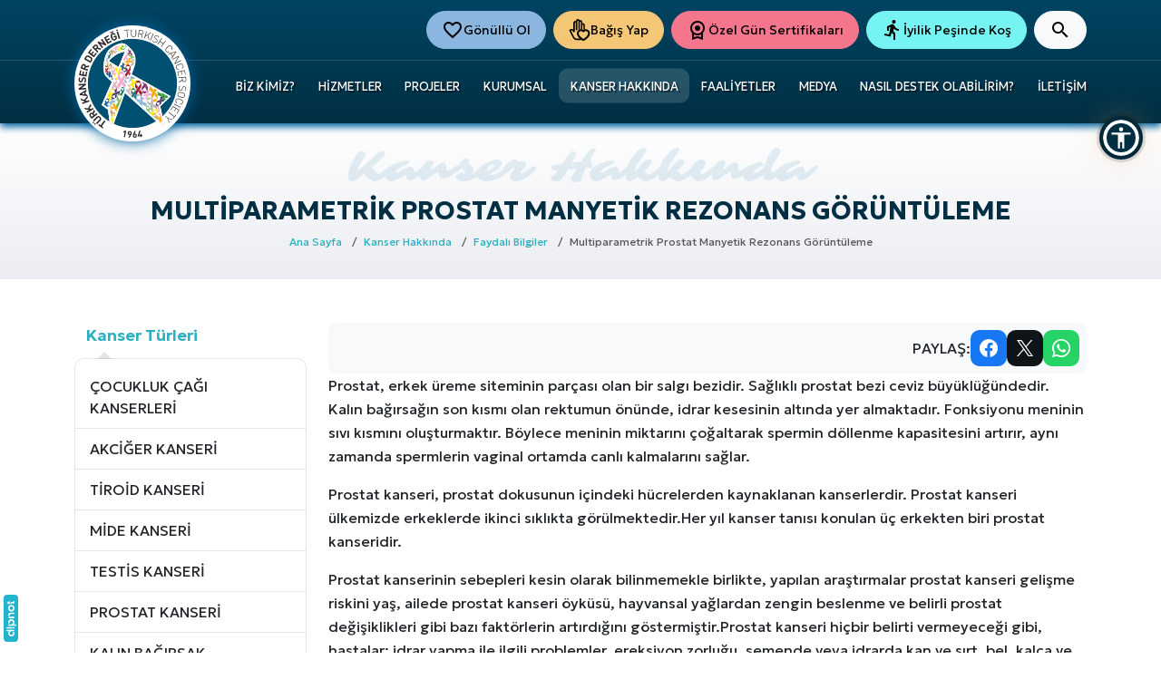

--- FILE ---
content_type: text/html; charset=UTF-8
request_url: https://turkkanserdernegi.org/kanser-hakkinda/multiparametrik-prostat-manyetik-rezonans-goruntuleme
body_size: 48241
content:
 <!DOCTYPE html> <html itemscope="" itemtype="https://schema.org/WebSite" class="not-logged-in page--single" lang="tr" dir="ltr"> <head> <title>Prostat Kanseri Tanısında Multiparametrik MR</title> <meta name="description" content="Multiparametrik Prostat MRG'nin prostat kanseri tanısındaki etkinliğini öğrenin. Doğru teşhisle tedaviye başlayın" /> <meta charset="UTF-8" /> <meta name="csrf-token" content="74f599a0129d72107750a8b8a44157bb0304e8ed7286844651a7dd1752ad03db" /> <meta http-equiv="x-ua-compatible" content="ie=edge" /> <meta name="viewport" content="width=device-width,initial-scale=1,maximum-scale=5" /> <meta name="format-detection" content="telephone=no" /> <meta name="robots" content="index, follow" /> <meta itemprop="url" content="https://turkkanserdernegi.org" /> <base href="https://turkkanserdernegi.org" /> <link href="https://turkkanserdernegi.org/kanser-hakkinda/multiparametrik-prostat-manyetik-rezonans-goruntuleme" rel="canonical" /> <link rel="alternate" href="https://turkkanserdernegi.org/kanser-hakkinda/multiparametrik-prostat-manyetik-rezonans-goruntuleme" hreflang="x-default" /> <link rel="alternate" href="https://turkkanserdernegi.org/kanser-hakkinda/multiparametrik-prostat-manyetik-rezonans-goruntuleme" hreflang="tr" /> <meta name="theme-color" content="#0064a1" /> <link rel="manifest" href="https://turkkanserdernegi.org/manifest.json?v=1.8.3" /> <meta name="twitter:card" content="summary_large_image" /> <meta name="twitter:title" content="Prostat Kanseri Tanısında Multiparametrik MR" /> <meta name="twitter:description" content="Multiparametrik Prostat MRG'nin prostat kanseri tanısındaki etkinliğini öğrenin. Doğru teşhisle tedaviye başlayın" /> <meta name="twitter:url" content="https://turkkanserdernegi.org/kanser-hakkinda/multiparametrik-prostat-manyetik-rezonans-goruntuleme" /> <meta name="twitter:image" content="https://turkkanserdernegi.org/static/img/pwa/apple-splash-1792-828.jpg?v=1.8.3" /> <meta property="dipnot:version" content="1.0.0" /> <meta property="dipnot:kind" content="corporate" /> <meta name="author" content="Türk Kanser Derneği" /> <meta property="og:title" content="Prostat Kanseri Tanısında Multiparametrik MR" /> <meta property="og:site_name" content="Türk Kanser Derneği" /> <meta property="og:description" content="Multiparametrik Prostat MRG'nin prostat kanseri tanısındaki etkinliğini öğrenin. Doğru teşhisle tedaviye başlayın" /> <meta property="og:url" content="https://turkkanserdernegi.org/kanser-hakkinda/multiparametrik-prostat-manyetik-rezonans-goruntuleme" /> <meta property="og:type" content="website" /> <meta property="og:image" content="https://turkkanserdernegi.org/static/img/pwa/apple-splash-1792-828.jpg?v=1.8.3" /> <meta property="og:locale" content="TR" /> <link href="https://turkkanserdernegi.org/static/img/pwa/favicon-196.png?v=1.8.3" rel="shortcut icon" type="image/x-icon" /> <link href="https://turkkanserdernegi.org/static/img/pwa/favicon-196.png?v=1.8.3" rel="icon" type="image/x-icon" /> <link rel="icon" type="image/png" sizes="196x196" href="https://turkkanserdernegi.org/static/img/pwa/favicon-196.png?v=1.8.3" /> <meta name="msapplication-navbutton-color" content="#0064a1" /> <meta name="msapplication-square70x70logo" content="https://turkkanserdernegi.org/static/img/pwa/mstile-icon-128.png?v=1.8.3" /> <meta name="msapplication-square150x150logo" content="https://turkkanserdernegi.org/static/img/pwa/mstile-icon-270.png?v=1.8.3" /> <meta name="msapplication-square310x310logo" content="https://turkkanserdernegi.org/static/img/pwa/mstile-icon-558.png?v=1.8.3" /> <meta name="msapplication-wide310x150logo" content="https://turkkanserdernegi.org/static/img/pwa/mstile-icon-558-270.png?v=1.8.3" /> <meta name="msapplication-tap-highlight" content="no" /> <meta name="msapplication-TileColor" content="#0064a1" /> <meta name="msapplication-TileImage" content="https://turkkanserdernegi.org/static/img/pwa/mstile-icon-558.png?v=1.8.3" /> <meta name="apple-mobile-web-app-capable" content="yes" /> <meta name="mobile-web-app-capable" content="yes" /> <meta name="apple-mobile-web-app-title" content="Türk Kanser Derneği" /> <meta name="apple-mobile-web-app-status-bar-style" content="black" /> <link rel="apple-touch-icon" href="https://turkkanserdernegi.org/static/img/pwa/apple-icon-180.png?v=1.8.3" /> <link rel="apple-touch-startup-image" href="https://turkkanserdernegi.org/static/img/pwa/apple-splash-2048-2732.jpg?v=1.8.3" media="(device-width: 1024px) and (device-height: 1366px) and (-webkit-device-pixel-ratio: 2) and (orientation: portrait)" /> <link rel="apple-touch-startup-image" href="https://turkkanserdernegi.org/static/img/pwa/apple-splash-2732-2048.jpg?v=1.8.3" media="(device-width: 1024px) and (device-height: 1366px) and (-webkit-device-pixel-ratio: 2) and (orientation: landscape)" /> <link rel="apple-touch-startup-image" href="https://turkkanserdernegi.org/static/img/pwa/apple-splash-1668-2388.jpg?v=1.8.3" media="(device-width: 834px) and (device-height: 1194px) and (-webkit-device-pixel-ratio: 2) and (orientation: portrait)" /> <link rel="apple-touch-startup-image" href="https://turkkanserdernegi.org/static/img/pwa/apple-splash-2388-1668.jpg?v=1.8.3" media="(device-width: 834px) and (device-height: 1194px) and (-webkit-device-pixel-ratio: 2) and (orientation: landscape)" /> <link rel="apple-touch-startup-image" href="https://turkkanserdernegi.org/static/img/pwa/apple-splash-1536-2048.jpg?v=1.8.3" media="(device-width: 768px) and (device-height: 1024px) and (-webkit-device-pixel-ratio: 2) and (orientation: portrait)" /> <link rel="apple-touch-startup-image" href="https://turkkanserdernegi.org/static/img/pwa/apple-splash-2048-1536.jpg?v=1.8.3" media="(device-width: 768px) and (device-height: 1024px) and (-webkit-device-pixel-ratio: 2) and (orientation: landscape)" /> <link rel="apple-touch-startup-image" href="https://turkkanserdernegi.org/static/img/pwa/apple-splash-1668-2224.jpg?v=1.8.3" media="(device-width: 834px) and (device-height: 1112px) and (-webkit-device-pixel-ratio: 2) and (orientation: portrait)" /> <link rel="apple-touch-startup-image" href="https://turkkanserdernegi.org/static/img/pwa/apple-splash-2224-1668.jpg?v=1.8.3" media="(device-width: 834px) and (device-height: 1112px) and (-webkit-device-pixel-ratio: 2) and (orientation: landscape)" /> <link rel="apple-touch-startup-image" href="https://turkkanserdernegi.org/static/img/pwa/apple-splash-1620-2160.jpg?v=1.8.3" media="(device-width: 810px) and (device-height: 1080px) and (-webkit-device-pixel-ratio: 2) and (orientation: portrait)" /> <link rel="apple-touch-startup-image" href="https://turkkanserdernegi.org/static/img/pwa/apple-splash-2160-1620.jpg?v=1.8.3" media="(device-width: 810px) and (device-height: 1080px) and (-webkit-device-pixel-ratio: 2) and (orientation: landscape)" /> <link rel="apple-touch-startup-image" href="https://turkkanserdernegi.org/static/img/pwa/apple-splash-1284-2778.jpg?v=1.8.3" media="(device-width: 428px) and (device-height: 926px) and (-webkit-device-pixel-ratio: 3) and (orientation: portrait)" /> <link rel="apple-touch-startup-image" href="https://turkkanserdernegi.org/static/img/pwa/apple-splash-2778-1284.jpg?v=1.8.3" media="(device-width: 428px) and (device-height: 926px) and (-webkit-device-pixel-ratio: 3) and (orientation: landscape)" /> <link rel="apple-touch-startup-image" href="https://turkkanserdernegi.org/static/img/pwa/apple-splash-1170-2532.jpg?v=1.8.3" media="(device-width: 390px) and (device-height: 844px) and (-webkit-device-pixel-ratio: 3) and (orientation: portrait)" /> <link rel="apple-touch-startup-image" href="https://turkkanserdernegi.org/static/img/pwa/apple-splash-2532-1170.jpg?v=1.8.3" media="(device-width: 390px) and (device-height: 844px) and (-webkit-device-pixel-ratio: 3) and (orientation: landscape)" /> <link rel="apple-touch-startup-image" href="https://turkkanserdernegi.org/static/img/pwa/apple-splash-1125-2436.jpg?v=1.8.3" media="(device-width: 375px) and (device-height: 812px) and (-webkit-device-pixel-ratio: 3) and (orientation: portrait)" /> <link rel="apple-touch-startup-image" href="https://turkkanserdernegi.org/static/img/pwa/apple-splash-2436-1125.jpg?v=1.8.3" media="(device-width: 375px) and (device-height: 812px) and (-webkit-device-pixel-ratio: 3) and (orientation: landscape)" /> <link rel="apple-touch-startup-image" href="https://turkkanserdernegi.org/static/img/pwa/apple-splash-1242-2688.jpg?v=1.8.3" media="(device-width: 414px) and (device-height: 896px) and (-webkit-device-pixel-ratio: 3) and (orientation: portrait)" /> <link rel="apple-touch-startup-image" href="https://turkkanserdernegi.org/static/img/pwa/apple-splash-2688-1242.jpg?v=1.8.3" media="(device-width: 414px) and (device-height: 896px) and (-webkit-device-pixel-ratio: 3) and (orientation: landscape)" /> <link rel="apple-touch-startup-image" href="https://turkkanserdernegi.org/static/img/pwa/apple-splash-828-1792.jpg?v=1.8.3" media="(device-width: 414px) and (device-height: 896px) and (-webkit-device-pixel-ratio: 2) and (orientation: portrait)" /> <link rel="apple-touch-startup-image" href="https://turkkanserdernegi.org/static/img/pwa/apple-splash-1792-828.jpg?v=1.8.3" media="(device-width: 414px) and (device-height: 896px) and (-webkit-device-pixel-ratio: 2) and (orientation: landscape)" /> <link rel="apple-touch-startup-image" href="https://turkkanserdernegi.org/static/img/pwa/apple-splash-1242-2208.jpg?v=1.8.3" media="(device-width: 414px) and (device-height: 736px) and (-webkit-device-pixel-ratio: 3) and (orientation: portrait)" /> <link rel="apple-touch-startup-image" href="https://turkkanserdernegi.org/static/img/pwa/apple-splash-2208-1242.jpg?v=1.8.3" media="(device-width: 414px) and (device-height: 736px) and (-webkit-device-pixel-ratio: 3) and (orientation: landscape)" /> <link rel="apple-touch-startup-image" href="https://turkkanserdernegi.org/static/img/pwa/apple-splash-750-1334.jpg?v=1.8.3" media="(device-width: 375px) and (device-height: 667px) and (-webkit-device-pixel-ratio: 2) and (orientation: portrait)" /> <link rel="apple-touch-startup-image" href="https://turkkanserdernegi.org/static/img/pwa/apple-splash-1334-750.jpg?v=1.8.3" media="(device-width: 375px) and (device-height: 667px) and (-webkit-device-pixel-ratio: 2) and (orientation: landscape)" /> <link rel="apple-touch-startup-image" href="https://turkkanserdernegi.org/static/img/pwa/apple-splash-640-1136.jpg?v=1.8.3" media="(device-width: 320px) and (device-height: 568px) and (-webkit-device-pixel-ratio: 2) and (orientation: portrait)" /> <link rel="apple-touch-startup-image" href="https://turkkanserdernegi.org/static/img/pwa/apple-splash-1136-640.jpg?v=1.8.3" media="(device-width: 320px) and (device-height: 568px) and (-webkit-device-pixel-ratio: 2) and (orientation: landscape)" /> <link rel="preload" fetchpriority="high" as="image" href="https://turkkanserdernegi.org/img/s/40e02c0931.jpg?w=1920&h=800&fit=crop&fm=webp&s=d59c73f1e188bcf2b83f5d5d4a762e3c" type="image/webp" /> <link rel="preload" fetchpriority="high" as="image" href="https://turkkanserdernegi.org/img/s/a36815206a.jpg?w=1000&h=900&fit=crop&fm=webp&s=177cc0452799b4a86f3ce02065922281" type="image/webp" /> <script nonce="vkKGgzzCPxy6HMfNRmIl4GKCYtM="> if ("serviceWorker" in navigator) { window.addEventListener("load", () => { navigator.serviceWorker.register("https://turkkanserdernegi.org/sw.js?v=1.8.3"); }, { once: true, passive: true }); } window.___Constants = { VERSION: "1.8.3", MAX_FILE_SIZE_IN_MB: 50, LANG_CODE: "tr", DEBUG: false, RECAPTCHA_SITE_KEY: "6LenIiMTAAAAACY0LaT5Qk98l0UemMkjabfgoFC8", FONZIP_API_KEY: "4Sg4z7/wvJoDaHpEIxBBXFfTZ24ZzkIDdPsGZ3JtcCM=", FONZIP_CAMPAIGN: "wxZdr22JioLccGDD/wH3FLQDmZneZd1EYpOI6e2tEfk=", ANNOUNCEMENT_BAR_STATUS_COOKIE_NAME: "ui_announcementStatus", IS_LIGHTHOUSE: false, URLs: { Base: "https://turkkanserdernegi.org", Home: "https://turkkanserdernegi.org/", PrivacyAndCookiePolicy: "https://turkkanserdernegi.org/kurumsal/gizlilik-ve-cerez-politikasi", API: "https://turkkanserdernegi.org/api", Login: "", LoginTo(to) { return `?to=${to.replace(this.Base, "")}`; } } }; window.___Context = {}; window.___Data = {}; window.___Data.Langs = {"tr":{"id":1,"title":"T\u00fcrk\u00e7e","code":"tr","isDefault":true,"direction":"ltr"}}; window.___Regex = { PhoneNumber: /^(0(\d{3})\s(\d{3})\s(\d{2})\s(\d{2}))$/ }; window.___Strings = {"thisFieldIsRequired":"Bu alan\u0131n doldurulmas\u0131 zorunludur.","waitWhilePageLoads":"L\u00fctfen sayfa y\u00fcklenirken bekleyin.","close":"Kapat","ok":"Tamam","no":"Hay\u0131r","yes":"Evet","somethingWentWrong":"Bir hata olu\u015ftu.","wantToContinue":"Devam etmek istedi\u011finizden emin misiniz?","completedSuccessfully":"\u0130\u015flem ba\u015far\u0131yla tamamland\u0131.","pageRedirectAfterProcess":"Bu i\u015flem sonras\u0131nda sayfa yenilenecektir.","enterValidPhoneNumber":"L\u00fctfen ge\u00e7erli bir telefon numaras\u0131 girin. \u015eu formatta olmal\u0131d\u0131r: :format","enterValidIdentityNumber":"L\u00fctfen ge\u00e7erli bir T.C. kimlik numaras\u0131 girin. 11 karakter uzunlu\u011funda olmal\u0131 ve tamam\u0131 rakamlardan olu\u015fmal\u0131d\u0131r.","cookieConsent":{"consent_modal":{"title":"\ud83c\udf6a&nbsp&nbsp;\u00c7erezleri kullan\u0131yoruz","description":"Web sitemizde gezinme deneyiminizi geli\u015ftirmek, web sitesi trafi\u011fimizi analiz etmek ve ziyaret\u00e7ilerimizin nereden geldi\u011fini anlamak i\u00e7in taray\u0131c\u0131 \u00e7erezlerini kullan\u0131yoruz.<br \/><button type='button' data-cc='c-settings' class='cc-link'>Tercihleri de\u011fi\u015ftir<\/button>","primary_btn":{"text":"T\u00fcm\u00fcn\u00fc kabul et","role":"accept_all"},"secondary_btn":{"text":"T\u00fcm\u00fcn\u00fc reddet","role":"accept_necessary"}},"settings_modal":{"title":"\u00c7erez tercihleri","save_settings_btn":"Ayarlar\u0131 kaydet","accept_all_btn":"T\u00fcm\u00fcn\u00fc kabul et","reject_all_btn":"T\u00fcm\u00fcn\u00fc reddet","close_btn_label":"Kapat","cookie_table_headers":[{"col1":"\u0130sim"},{"col2":"Kullan\u0131m s\u00fcresi"},{"col3":"Alan ad\u0131"},{"col4":"A\u00e7\u0131klama"}],"blocks":[{"description":"Taray\u0131c\u0131 \u00e7erezleri, bir web sitesini ziyaret etti\u011finizde bilgisayar\u0131n\u0131zda depolanan \u00e7ok k\u00fc\u00e7\u00fck metin dosyalar\u0131d\u0131r. \u00c7erezleri \u00e7e\u015fitli ama\u00e7larla ve web sitemizdeki deneyiminizi geli\u015ftirmek i\u00e7in (\u00f6rne\u011fin hesap giri\u015f bilgilerinizi hat\u0131rlamak) kullan\u0131yoruz. Web sitemizde gezinirken tercihlerinizi de\u011fi\u015ftirebilir ve bilgisayar\u0131n\u0131zda saklanacak belirli \u00e7erez t\u00fcrlerini reddedebilirsiniz. Ayr\u0131ca, bilgisayar\u0131n\u0131zda depolanm\u0131\u015f olan \u00e7erezleri de kald\u0131rabilirsiniz, ancak \u00e7erezleri silmenin web sitemizin baz\u0131 b\u00f6l\u00fcmlerini kullanman\u0131z\u0131 engelleyebilece\u011fini unutmay\u0131n. \u00c7erezler ve di\u011fer hassas verilerle ilgili daha fazla ayr\u0131nt\u0131 i\u00e7in l\u00fctfen <a href=':cookieAndPrivacyPolicyUrl' class='cc-link'>gizlilik ve \u00e7erez politikam\u0131z<\/a>\u0131 okuyun."},{"title":"Kesinlikle gerekli \u00e7erezler","description":"Bu \u00e7erezler web sitemizin d\u00fczg\u00fcn \u00e7al\u0131\u015fmas\u0131 i\u00e7in gereklidir. Bu \u00e7erezler olmadan web sitemiz d\u00fczg\u00fcn \u00e7al\u0131\u015fmayacakt\u0131r.","toggle":{"value":"necessary","enabled":true,"readonly":true},"cookie_table":[{"col1":"PHPSESSID","col2":"30 dakika","col3":"turkkanserdernegi.org","col4":"Oturum bilgilerinizi saklamak i\u00e7in kullan\u0131l\u0131r"},{"col1":"cc_cookie","col2":"6 ay","col3":"turkkanserdernegi.org","col4":"\u00c7erez tercihlerinizi saklamak i\u00e7in kullan\u0131l\u0131r"}]}]}}}; </script> <link rel="preconnect" href="https://fonts.googleapis.com" /> <link rel="preconnect" href="https://fonts.gstatic.com" crossorigin="" /> <link href="https://fonts.googleapis.com/css2?family=Geologica:wght@100;200;300;400;500;600;700;800;900&family=Sarina&display=swap" rel="stylesheet" /> <link href="https://turkkanserdernegi.org/static/css/style.css?v=1.8.3" rel="stylesheet" /> <script nonce="vkKGgzzCPxy6HMfNRmIl4GKCYtM=">(function(w,d,s,l,i){w[l]=w[l]||[];w[l].push({'gtm.start': new Date().getTime(),event:'gtm.js'});var f=d.getElementsByTagName(s)[0], j=d.createElement(s),dl=l!='dataLayer'?'&l='+l:'';j.async=true;j.src= 'https://www.googletagmanager.com/gtm.js?id='+i+dl;var n=d.querySelector('[nonce]'); n&&j.setAttribute('nonce',n.nonce||n.getAttribute('nonce'));f.parentNode.insertBefore(j,f); })(window,document,'script','dataLayer','GTM-KH3XQK5C');</script> </head> <body> <header class="app-header"> <div class="app-header__logo-container"> <div class="container"> <a href="https://turkkanserdernegi.org/" aria-label="Türk Kanser Derneği" class="app-header__logo"> <svg xmlns="http://www.w3.org/2000/svg" viewBox="0 0 1189 1189"><defs><style>.fil9{fill:#0e5492}.fil15{fill:#106f75}.fil16{fill:#2b2a29}.fil5{fill:#319d3f}.fil14{fill:#49326f}.fil6{fill:#77ba52}.fil13{fill:#7c2f6a}.fil4{fill:#8ab5e1}.fil12{fill:#9c2733}.fil11{fill:#b4b6b0}.fil10{fill:#ca9d57}.fil7{fill:#dbb5c8}.fil2{fill:#f3aacb}.fil8{fill:#f7a707}.fil3{fill:#fae900}.fil0{fill:#fefefe;fill-rule:nonzero}</style></defs><path d="M1189 594c0 329-266 595-595 595C266 1189 0 923 0 594 0 266 266 0 594 0c329 0 595 266 595 594z" class="fil0"/><path fill="#005072" d="M138 594c0 167 89 313 223 392v1l-1-1-16-122-65-48 104-237c-7-7-18-17-30-28-38-35-45-50-47-58-7-28-9-62-6-94 2-26 13-75 21-95 7-20 19-37 26-45 19-23 50-46 89-63 26-11 40-13 50-13 3 0 5 0 8 1h3c19 0 46 18 80 54 13 14 37 42 44 75 6 25 6 55 1 84-4 20-26 78-36 104l401 225-107 104 22 101c91-83 149-203 149-337 0-252-205-456-457-456S138 342 138 594zm376-325s-1 1-2 1c-23 4-44 10-61 18-27 11-74 51-84 61-6 8-10 12-12 15 1 1 2 3 3 4l94 58c12-25 35-83 46-110 10-23 14-34 15-37 2-2 3-6 3-10h-2zm-112 739c59 28 124 43 192 43 90 0 173-26 243-70L518 692l-116 316zm0 0z"/><path d="m358 368 94 58c12-25 35-83 46-110 10-23 14-34 15-37 2-2 3-6 3-10h-2s-1 1-2 1c-23 4-44 10-61 18-27 11-74 51-84 61-6 8-10 12-12 15 1 1 2 3 3 4zm16 719-30-223-65-48 104-237c-7-7-18-17-30-28-38-35-45-50-47-58-7-28-9-62-6-94 2-26 13-75 21-95 7-20 19-37 26-45 19-23 50-46 89-63 26-11 40-13 50-13 3 0 5 0 8 1h3c19 0 46 18 80 54 13 14 37 42 44 75 6 25 6 55 1 84-4 20-26 78-36 104l401 225-107 104 52 237-414-375-144 395z" class="fil0"/><path d="m414 525-15-24 10-16 14 20-9 20zm-31-82s0-4 1-7c0-2 1-6 2-7 0 0 4-3 10-3 9 0 12 3 12 3s2 5 2 8c1 2 0 6 0 6s-5-4-13-4c-9 0-14 4-14 4zm3 39-7-10s-2-3-3-7v-13c1-3 3-10 4-12 0-2 2-7 3-8 0 0-1 3-1 5-1 2-1 5-1 7 1 2 1 2 2 5 1 2 13 19 13 19l-10 14zm-8 50-1-17-8-6 33-47s5-7 6-9 3-3 4-6c1-4 0-8 0-10 0-1-1-4-1-5 0 0 1 2 4 12 2 5 2 7 2 10 1 2 1 4 1 7-1 2-1 5-2 7 0 2-1 3-2 5s-36 59-36 59zM885 915c0 1 0 1-1 2 0 0-4 3-10 3-8 0-12-4-12-4s-2-4-2-7c-1-2-1-6-1-6s6 4 14 4c4 0 8-1 10-2l2 10zm-34-101 18 29 1 3-9 15-19-25 8-6 1-16zm25 58-8 12s-5 7-6 9-3 3-4 6 0 8 0 10c0 1 1 4 1 5 0 0-1-2-4-12-2-5-2-7-3-10v-7c0-2 1-5 1-7 1-2 1-3 3-5l14-25 6 24zm2 13c-2-4-4-7-4-7l2-4 2 11zM723 752s-3 3-6 4c-2 2-6 3-7 4 0 0-6-1-10-7-6-6-6-12-6-12s3-4 5-7l5-5s1 8 6 14c7 8 13 9 13 9zm48-92-12 38-19 3 7-32 10 2 14-11zm29 34-13 12v11l-62 6s-9 1-11 1c-3 1-5 1-8 2s-6 5-8 6c-1 2-3 4-3 5-1 0 0-3 6-12 4-5 5-7 7-9l5-5c2-1 5-3 7-4s4-1 6-2c2 0 74-11 74-11zm-47 28-3 13s-1 4-4 7-8 8-11 9c-2 2-10 5-12 6s-8 3-9 3c0 0 4-2 5-3 2-1 5-3 6-5 2-2 2-1 3-4 1-2 6-24 6-24l19-2z" class="fil2"/><path d="m457 485 7 15s2 4 1 9c0 6-2 14-3 17s-6 12-7 14-5 9-6 9l3-6c1-2 2-6 2-9s0-3-1-6c-1-2-12-27-12-27l16-16zm-23-54 11 25-4 8-11 12-18-35 11-6 3-9 8 5zm46-6-3 21 8 9-49 48 25-58 19-20zm-68 106c0-2-1-3-1-4v-13c0-4 0-6 1-9s2-7 4-9c1-2 2-4 4-6 0-1 8-9 18-20l-26 61zm39 4s-1 6-2 9-3 7-4 8c0 0-6 4-14 2-9-2-13-6-14-7l6-14c2 2 6 3 10 4 12 2 18-2 18-2zM593 653s-3 5-4 7c-2 3-6 7-7 8 0 0-6 1-14-2-9-5-12-11-12-11s1-6 2-10c1-2 3-7 3-7s5 8 14 12c10 5 18 3 18 3zm55-100-9 19 6 12-64 36s-9 6-12 7c-2 2-4 3-7 6s-5 8-6 11c-1 2-1 5-1 6s-1-3 1-16c1-7 2-9 3-13 1-3 2-5 3-8 2-2 4-6 6-7l5-5c3-1 75-48 75-48zm-37 53 2 15s1 5 0 10c-2 5-6 12-8 15s-8 10-10 12c-1 2-7 7-8 8 0 0 3-4 4-6s4-6 4-8c1-3 1-3 1-6 0-2-5-29-5-29l20-11zm-11-75 6 46-20 13-8-38 12-3 10-18zM777 902l40-4s11-1 14-1c2-1 5 0 9-2s8-6 9-7c2-2 4-5 4-6 1 0 0 3-7 14-5 6-6 8-8 11-3 2-4 4-7 6-2 1-6 4-8 4-2 1-4 2-7 2-1 0-8 1-17 3l-22-20zm43-38s4-3 7-5 7-4 8-4c0 0 7 1 13 8 6 8 6 15 6 15s-3 5-6 8c-1 1-6 5-6 5s-1-9-7-17c-7-9-15-10-15-10zm-36 35 4-15s1-4 5-8c3-4 10-9 13-11s12-6 14-7 9-3 10-3l-6 3c-2 1-5 4-7 6s-2 2-3 5c-1 2-8 28-8 28l-22 2zM354 777v-47l22-10 2 39-12 2-12 16zm24-120s3-4 5-7c2-2 6-5 7-6 0 0 7-1 14 4 9 5 10 12 10 12s-1 6-3 9c-1 3-4 7-4 7s-4-8-12-14c-10-6-17-5-17-5zm-25 44v-9l14-33c4-3 7-6 9-7 2-2 8-7 9-7 0 0-4 3-5 5s-4 5-5 8c-1 2-1 2-2 6 0 2 1 29 1 29l-21 8zm-6 5 38-15s10-4 12-6c3-1 5-1 9-4 3-3 5-8 7-10 1-2 2-5 2-6s0 3-4 15c-2 7-3 10-4 13-2 3-3 5-5 7-1 3-4 6-6 7-2 2-4 3-6 4s-34 16-57 27l14-32zM379 988l16-7v9l-9 26-3 4-4-32zm17-60s3-4 5-6c1-2 5-5 6-6 0 0 5 0 11 4 1 0 1 0 2 1l-5 14c-1-1-3-2-4-3-8-5-15-4-15-4zm-20 37-1-13s0-4 2-8 6-10 8-12 8-8 10-9c1-1 7-5 7-6l-4 4c-1 2-3 5-4 7s-1 2-2 5c0 2 1 25 1 25l-17 7zm0 2 26-11 6-2-8 22-21 10-3-19zM458 268v-17l13-6 1 17c-4 2-9 4-14 6zm0-34-1-9s0-3 2-6c1-3 4-7 5-8 1-2 6-5 7-6s5-4 5-4l-3 3c-1 1-2 3-3 4 0 2 0 2-1 4 0 1 1 17 1 17l-12 5zm14-26s2-3 3-4l4-4s4 0 8 3c5 3 6 7 6 7s-1 3-2 5c0 2-2 4-2 4s-2-5-7-8c-6-4-10-3-10-3zm-40 53 7-10-3-7 40-16s6-3 7-3c2-1 3-1 5-3s4-5 4-6c1-1 2-3 2-3 0-1 0 1-2 9-2 4-2 5-3 7-1 1-2 3-3 4-1 2-2 3-3 4-2 1-2 2-4 2-1 1-47 22-47 22z" class="fil3"/><path d="m583 550-5 14s-2 5-6 9-10 8-13 10h-1l11-33h14zm40-11v7l-53 2 8-22 19-2 26 15zm-69 9-4 1h-14c-3 1-5 0-10 2-4 1-8 5-10 6-1 2-3 5-4 5 0 1 1-2 9-13 4-6 6-8 8-10 3-2 5-4 7-5 3-2 6-4 9-5 2 0 4-1 7-1 0 0 4 0 9-1l-7 21zm-14 38c-1 0-2 1-3 1-3 2-7 4-9 4 0 0-6-2-11-9-7-8-6-15-6-15s3-5 6-7c2-2 7-6 7-6s0 10 6 18c4 5 9 8 12 10l-2 4zm52-65v1l-13 1 3-7 10 5zm-53 69c-3 1-5 2-6 2l6-3v1zM635 741s-3-6-4-10c-2-4-3-10-3-11 0 0 4-8 13-13 11-6 19-3 19-3s5 5 8 9c2 2 5 8 5 8s-11-1-22 4c-12 7-16 16-16 16zm33 63 7-50s1-14 2-17c0-4 1-7 0-12s-5-10-6-13c-1-2-4-5-5-6s3 1 14 13c6 6 8 9 10 12s4 6 5 9c2 4 3 9 4 11v9c0 2-3 37-5 67l-26-23zm79 34-49-29 2-28 43 20-6 14 10 23zm-80-45-17-9s-5-3-9-8c-3-6-8-15-9-19s-4-15-4-18-2-12-1-14c0 0 1 6 2 9 1 2 3 7 5 10 2 2 1 2 5 5 2 2 31 17 31 17l-3 27zM440 276c1-1 1-2 2-3v-6c0-1-1-3-1-4 0 0 1 1 3 8 0 1 0 2 1 2-2 1-3 2-5 3zm-18-5s0-3 1-5c0-2 1-4 1-5 0 0 3-2 7-2 6 0 8 2 8 2s1 3 2 5v5s-4-3-9-3c-6 0-10 3-10 3zm-3 17c-1-1-1-2-1-3-1-3 0-7 0-9 0-1 2-6 2-7 0-2 2-6 2-6s0 2-1 4v4c1 2 0 2 1 4 1 0 3 4 6 7-1 1-2 1-2 1-3 2-5 3-7 5zM362 824l-5 5c-2 1-5 3-6 3 0 0-5 0-10-5-6-5-6-11-6-11s2-4 4-6c1-2 4-5 4-5s2 7 7 12c6 7 12 7 12 7zm36-87-7 35-18 5 4-30 9 1 12-11zm29 28-11 12 2 10-56 11s-8 1-10 2c-2 0-4 0-7 2-3 1-6 5-7 6s-2 4-3 5c0 0 1-3 5-12 3-5 4-6 6-8 1-2 2-4 4-5 2-2 4-4 6-4 2-1 3-2 5-2 2-1 66-17 66-17zm-40 29-2 12s0 4-3 7c-2 3-7 8-9 9-2 2-8 6-10 7-2 0-7 3-8 3 0 0 3-2 4-3 2-1 4-3 6-5 1-2 1-1 2-4 0-2 3-22 3-22l17-4z" class="fil4"/><path d="M539 220h-14c-1-1-2-3-2-4-2-4-6-9-9-12h3c5 3 13 8 22 16zm-8 2-3 6-3-6h6zm-13 21c-3 2-5 3-7 4s-9 3-11 4c-2 0-8 2-9 2 0 0 4-1 5-2 2-1 5-3 6-4 2-2 2-1 3-4 1-1 5-11 7-17 2 5 4 11 6 17zm-18 3s-3 3-6 4c-2 1-6 2-7 2 0 0-5-1-8-7-5-6-4-12-4-12s2-3 5-5c1-2 5-4 5-4s0 7 4 13c5 8 11 9 11 9zm9-26h-15c-2 0-4 0-7 1s-6 4-8 5c-1 1-3 3-3 4-1 0 0-2 7-10 3-5 5-6 7-8s3-3 5-4c1 0 2-1 3-1 4 3 8 8 11 13z" class="fil5"/><path d="M442 722s0-7 1-11c0-4 2-9 3-11 0 0 6-5 17-5 12 0 18 6 18 6s3 6 3 11c1 3 1 10 1 10s-9-7-21-6c-15 0-22 6-22 6zm5 61-11-16s-4-5-4-11c-1-7-1-17 0-21s4-15 5-18c1-2 4-12 5-13 0 0-2 6-2 9 0 2-1 8 0 11 0 3 0 3 2 7 1 3 20 29 20 29l-15 23zm-13 76-2-25-11-9 51-74s7-11 9-14 4-5 6-10c1-5 0-11 0-14s-1-7-2-8c0-1 2 3 7 16l-38 106-20 32zM316 408l2 1s6 4 8 4c1 1 3 2 5 3 3 1 7 0 8 0s4-1 4-1c1 0-1 1-9 4-5 2-6 2-8 2-3 0-4 1-6 1-1 0-3-1-4-1v-13zm3-21h7c2 1 8 2 10 3 1 0 6 2 7 2 0 0-3-1-5-1h-6c-1 1-1 0-4 2 0 0-7 5-11 8 1-4 2-9 2-14zm14 6s4-1 6 0c2 0 5 1 6 1 0 0 3 3 3 9 0 7-3 10-3 10l-6 2h-5s3-5 3-11c0-8-4-11-4-11zM760 887l5-9 17 22-4 3-18-16zm-21-19-1-2s-2-3-3-7v-12c1-2 3-9 3-11 1-1 3-6 3-7 0 0-1 3-1 5v6c0 2 0 2 1 5 1 1 12 17 12 17l-8 12-6-6zm3-29v-6c0-2 1-6 2-7 0 0 4-3 10-3 7 0 11 4 11 4s1 4 1 6c1 2 1 6 1 6s-6-3-13-3c-8 0-12 3-12 3zm4 36 13-18s4-7 5-9c2-1 3-2 4-6 1-2 0-6 0-8s-1-4-1-5c0 0 1 2 4 11 2 5 2 7 2 9 0 3 1 4 0 6 0 3 0 6-1 7 0 2-1 3-2 5 0 1-6 9-12 18l-12-10zM614 358c-1 0-2 1-3 2-6 3-10 2-10 2s-3-2-5-5c-1-1-2-4-2-4s6 1 11-3c5-2 7-6 8-7 1 5 1 10 1 15zm-19-43 9 4s3 2 5 4c1 1 1 2 2 2 0 5 1 9 1 14 0-1 0-1-1-2-1 0-17-8-17-8l1-14zm-43-22 26 14v15l-23-10 2-7-5-12zm29-17 7 12 8 1-4 47s-1 7-1 9v6c1 3 3 6 4 7s2 3 3 3c0 0-2-1-8-6-3-4-4-5-6-7-1-1-2-3-3-5 0-1-2-4-2-5v-5c0-2 2-57 2-57z" class="fil6"/><path d="m438 667-24-37 12-20 22 30-9 8-1 19zm-40-60-5-7 10-21c4 5 7 10 7 10l-12 18zm-9-48c1-1 1-3 1-4 1-2 4-9 4-10 0 0-1 5-1 7s-1 6 0 9v2l-4-4zm6 0v-8c0-4 2-8 3-9 0 0 4-4 11-4l-8 18c-4 1-6 3-6 3zm25-20c4 2 5 3 5 3s2 5 3 9v8s-6-4-15-5l7-15zm-32 128-1-20-9-7 40-58s6-8 7-11c1-2 3-4 4-8 2-3 1-9 1-11s-1-5-1-6c-1-1 1 2 5 14 2 7 2 9 3 12v9c0 2-1 6-2 8-1 3-1 4-3 7-1 2-44 71-44 71zM348 401l-18-29 9-14c0 1 0 2 1 3 3 9 2 10 11 19 0 0 1 1 3 2l-5 4-1 15zm-11-95c1 0 1 1 1 1 0 3-1 7-1 11-1-1-2-1-3-1 1-4 2-8 3-11zm-10 39 6-8s2-3 3-5c1 7 1 17 2 24-5 8-12 20-18 30 2-16 5-33 7-39v-2zm19-22c1 3 1 5 1 6 0 3 1 4 0 7v2c0-4-1-10-1-15zM552 699l12-19 22 30-9 7v4l-25-22zm-3-92c10 0 15 5 15 5s1 5 2 9v8s-7-5-16-5h-7l6-17zm-13 70-7-12 8-23c4 7 12 17 12 17l-13 18zm-2 6 22-31s6-9 7-11c2-3 3-4 5-8 1-4 0-9 0-12 0-2-1-5-1-6-1 0 1 3 5 14 2 7 2 10 3 13v8c0 3-1 7-1 9l-3 6-20 32-17-14z" class="fil7"/><path d="M528 403s-3 3-6 4c-2 1-5 2-6 2 0 0-5-2-8-7-5-7-4-11-4-11s3-4 5-6c2-1 5-3 5-3s0 6 4 12c4 8 10 9 10 9zm52-74-14 32h-18l10-27 8 3 14-8zm21 33-12 9-1 9-55-2h-10c-2 0-4 0-7 1s-6 3-8 4c-1 1-3 3-3 4s1-2 7-9c4-5 5-6 7-7 2-2 3-3 5-4s5-3 6-3c2 0 4-1 6-1s65-1 65-1zm-43 19-5 10s-1 4-4 6c-3 3-8 6-11 7-2 1-9 3-10 4-2 0-8 1-9 1 0 0 4-1 5-1 2-1 5-3 6-4 2-1 2-1 3-4 1-1 8-20 8-20l17 1zM360 831l41 3 7 19h-34v-10l-14-12zm27-37 15 10 10-3 22 61s2 7 3 10l-3 11c-1-1-2-1-3-2-2-1-5-2-6-4-2-2-5-4-6-6s-2-3-3-6c-1-2-29-71-29-71zm39 40h13s5 0 9 3c0 0 1 0 2 1l-6 15h-12l-6-19zM840 921l33 25-4 20-29-18 5-9-5-18zm57 90c0-1 1-1 2-1 2-1 5-2 6-3l3 14-11-10zm-4-51 2 2 6 26c-6-4-12-9-12-9l4-19zm0-7-8 35-3 9-15-13c0-1 0-2 1-3 0-2 15-73 15-76l10 48zM845 749s1 7 1 11-1 10-2 12c0 0-6 6-16 7-13 2-20-3-20-3s-3-6-4-11c-1-3-2-10-2-10s10 5 22 3c15-2 21-9 21-9zm-69-126 32 38-12 27-34-34 10-11-2-22 6 2zm67 38-32 62s-6 12-7 16c-2 3-4 5-5 11-1 5 1 12 2 15 0 2 2 6 3 7 0 1-3-2-10-17-3-9-4-11-5-15s-2-8-2-11v-12c1-3 1-5 3-8 1-2 15-35 28-62l25 14zm-11 27 13 14s4 5 6 11c2 7 3 17 3 21s-2 16-3 19c0 3-2 13-3 14 0 0 1-6 1-9s-1-8-2-11c-1-4 0-4-3-7-2-3-25-27-25-27l13-25z" class="fil8"/><path d="m322 479 29 19-2 17-18-10c-2-2-4-5-5-8l2-4-6-14zm66 63s1 4 2 6c1 3 1 6 1 7 0 0-1 2-3 4l-9-9c7-3 9-8 9-8zm-18-33 10 6s3 2 5 5c2 4 5 9 5 12 1 2 2 10 2 11 0 2 1 8 0 9 0 0 0-4-1-5 0-2-1-5-2-7l-3-3c-2-1-19-11-19-11l3-17zm-12-46 7 14 9 2-10 54s-1 2-1 4l-14-12c2-13 9-62 9-62zM524 458s2 3 2 6c1 2 1 6 1 7 0 0-2 4-8 7-7 3-12 1-12 1s-3-3-4-5l-3-6s7 2 14-1c8-4 10-9 10-9zm-30-80 7 14 9 2-10 54s-1 9-2 11c0 2-1 4 0 7 0 3 2 7 3 8s2 4 3 4-2-1-8-8c-4-5-5-6-6-8l-3-6c-1-2-2-5-2-7v-5c1-2 9-66 9-66zm-16 29 10 6-3 18-14-8 7-16zm28 18 10 6s3 2 5 5c3 3 5 9 5 11 1 3 2 10 2 12s1 8 1 8-1-3-1-5c-1-1-2-5-3-6-1-2-1-2-3-4-1-1-19-11-19-11l3-16zM322 825l-2-9 14-10 8 28-5 2-15-11zm4-66 2-6c1-2 4-5 4-5s5-2 11 0c8 3 10 8 10 8s0 4-1 7c-1 2-2 6-2 6s-4-6-11-8c-8-4-13-2-13-2zm-23 46 33-22s7-5 8-6c2-1 4-2 6-5 2-2 3-6 3-8 1-1 1-4 1-5 0 0 1 2 0 12-1 6-1 7-2 10 0 2-1 4-2 6s-2 5-3 6-2 3-4 4c-1 0-16 12-30 22l-12-9 2-5zm12-10-3-10 15-33c1-1 2-2 2-3 0 0-2 3-3 5-1 1-2 4-2 6-1 2-1 2-1 5 0 1 6 21 6 21l-14 9z" class="fil9"/><path d="m420 287-28-10-2-16 26 7-2 8 7 10-1 1zm-47-16-10-3-1-1c3-3 6-7 11-11v15zm18 36-6-8h-9l-2-44c4-4 8-7 12-11l1 1c0 2 1 3 1 5s4 41 5 55c0 1-1 1-2 2zM368 440s-2 4-3 5l-5 5s-4 1-9-2c-7-3-8-8-8-8l2-6c0-2 2-5 2-5s3 6 9 9c7 3 12 2 12 2zm4-46-6 4-2-10c3 2 5 4 8 6zm17 10-28 14-8 4c-2 1-3 2-6 4-2 2-3 5-4 7 0 1-1 4-1 4 0 1 0-2 2-10 1-5 1-7 2-9s1-4 3-5c1-2 2-4 4-6 1-1 2-2 3-2 1-1 9-5 18-11 5 3 10 6 15 10zm-7 5 1 10s0 4-1 7c-1 4-4 8-5 10-2 2-6 7-8 8l-5 5s2-2 3-4c1-1 2-3 3-5 0-2 0-2 1-4 0-2-3-20-3-20l14-7zM374 897l-8-3-2-15c5 1 9 2 9 2l1 16zm-18-48c3-1 5-1 5-1s3 2 5 4c1 2 4 5 4 5s-4 0-9 2v-7l-5-3zm38 86-9-11h-9l-2-50s-1-7-1-9 0-4-1-7c-1-2-3-5-5-6 0-1-2-3-3-3 0 0 2 0 9 6 4 3 6 4 7 5 2 2 3 3 4 5l3 6c0 1 1 2 1 4s6 60 6 60zm28-22-30-10-1-16 25 7-2 8 8 11zM837 956l2-9 21 16-4 7 1 4-20-18zm-29-39s-1-3-1-5v-7s3-3 8-5c7-2 11 0 11 0l4 6c0 2 1 5 1 5s-6-2-12 0c-8 2-11 6-11 6zm-3 10v-1c-1-2-1-9 0-10v-8s0 4 1 5c0 1 0 5 1 6l2 4c1 1 16 12 16 12l-3 8-17-16zm18 17 5-15s3-7 3-9c1-2 2-3 2-6s-1-6-2-8c0-1-2-4-2-4s2 1 6 9c3 4 4 5 4 8 1 2 2 3 2 5 1 2 1 5 1 7 0 1 0 3-1 5 0 0-3 9-6 19l-12-11z" class="fil10"/><path d="m852 861-45-25 1-27 40 19-5 12 9 21zm-51 28-12-20-14-3 10-81s1-13 1-16 1-6 0-10c-1-5-4-10-6-13-1-1-4-4-4-5-1-1 2 1 13 12 5 6 7 8 9 11s4 5 5 8c2 3 3 8 4 10v8c0 3-6 99-6 99zm-53-116s-3-5-4-8c-2-4-2-9-3-11 0 0 3-7 12-11 10-6 17-4 17-4s5 4 8 8c1 3 4 8 4 8s-10-1-20 4c-11 6-14 14-14 14zm30 48-15-8s-6-3-9-7c-3-5-7-13-9-17-1-4-3-14-4-17 0-2-1-11-1-12 0 0 1 5 2 7s3 7 5 9c2 3 1 3 5 5 2 2 29 15 29 15l-3 25zM601 418l-4-13 10-10 1 2c-1 4-3 8-4 12-1 1-2 4-3 9zm-5-60s0-3 1-5 3-4 3-5c0 0 4-2 9 0 2 0 3 1 5 2v11c-2-1-4-2-7-3-7-2-11 0-11 0zm-6 31-3-9s-1-3-1-6c1-4 2-8 3-10s4-7 4-9c1-1 4-5 4-5s-1 2-1 4c-1 1-2 4-2 5v4c1 1 7 16 7 16l-11 10zm-15 35 2-12-4-6 33-30s5-4 7-5v-1c-1 7-2 14-4 21-10 9-34 33-34 33z" class="fil11"/><path d="m346 501-16-25 8-13 15 20-6 5-1 13zm-29-72s0-4 1-6c0-2 1-5 1-5s4-3 9-3c6 0 10 3 10 3s1 3 1 6v5s-4-3-11-3-11 3-11 3zm2 32-1-3c-2-13-2-25-2-35 0-1 1-3 1-3s-1 3-1 4v6c0 2 0 2 1 4 1 1 11 15 11 15l-9 12zm-1 4 14-21s4-5 5-7c1-1 2-3 3-5 1-3 1-6 1-8 0-1-1-3-1-4-1 0 1 2 3 10 1 4 2 6 2 8v5c0 2 0 5-1 6 0 2-1 3-2 4 0 1-12 19-20 33v-2c-2-6-3-12-4-19zM578 537l-3-4 4-9-1 13zm-53 0-1-21-9-8 42-60 8-12c1-2 3-4 4-8s1-10 1-12-1-6-2-6c0-1 2 2 6 14 2 7 2 10 3 13v9c0 3-1 7-2 9-1 3-1 5-3 7-1 2-47 75-47 75zm11-63-9-13s-3-4-3-9c-1-6-1-14 0-17 0-4 3-13 4-15 1-3 3-10 4-11 0 0-1 5-1 7-1 2-1 7-1 9l2 6c1 2 17 24 17 24l-13 19zm-3-51s-1-5 0-8c0-4 2-8 3-10 0 0 5-4 13-4 11 0 16 5 16 5s2 5 2 9c1 3 1 9 1 9s-8-6-18-6c-12 0-17 5-17 5zm32 94-12-19 12-21 10 13-10 27zM688 730l-31-48 15-24 29 38-12 9-1 25zm-55-138v-10c1-4 3-10 3-11 0 0 7-6 17-6 13 0 19 6 19 6s2 7 3 12v10s-9-7-21-7c-14 0-21 6-21 6zm-9 138-1-25-12-10 51-73s8-11 9-14c2-3 4-5 6-10 1-5 1-12 1-15-1-2-2-6-2-7-1-1 2 2 6 18 3 8 4 11 4 15s1 7 0 11c0 3-1 8-2 11s-2 5-3 8c-2 3-57 91-57 91zm13-77-11-15s-3-5-4-12c-1-6 0-16 0-20 1-4 4-16 5-18 1-3 4-12 5-13 0 0-2 6-2 8 0 3-1 8 0 11 1 4 0 4 2 8 2 2 21 29 21 29l-16 22z" class="fil12"/><path d="m583 309-15-23 7-12 14 19-5 4-1 12zm-27-66s0-3 1-5v-2c1 2 3 3 4 5-3 1-5 2-5 2zm2 29-5-7-2-6v-9c1-2 2-8 3-9 0-1 1-4 2-6 0 1-1 3-1 4v5c0 2 0 2 1 4 1 1 10 13 10 13l-8 11zm-6 37v-12l-6-5 24-35s2-2 3-4c3 3 6 6 8 9 0 1-1 2-2 3 0 2-27 44-27 44zM739 673s-1 6-2 10c-1 3-3 9-4 10 0 0-7 4-17 3-12-2-17-8-17-8s-1-6-1-11c0-3 1-10 1-10s7 8 19 9c13 2 21-3 21-3zm6-66-30 34s-9 9-11 12-4 4-7 9c-2 4-2 11-2 14 0 2 0 6 1 7 0 1-2-3-4-18-2-8-2-11-2-15s0-7 1-10c1-4 2-8 3-11 2-2 3-4 5-7 1-1 11-13 23-28l23 13zm-25-15-11 13-15-27 26 14zm22 22 9 16s2 5 2 11c0 7-1 16-2 20-2 4-6 14-7 17-1 2-6 10-7 11 0 0 3-5 3-7 1-3 2-8 2-11s0-3-2-7c0-3-15-31-15-31l17-19z" class="fil13"/><path d="M413 745s-3 4-5 6l-6 6s-6 0-12-4c-8-5-9-11-9-11s1-5 3-8c1-2 4-6 4-6s2 7 10 12c8 6 15 5 15 5zm22-105-1 41-19 9-1-35 10-1 11-14zm39 26-10 16 3 10-60 23s-9 4-11 5-4 2-7 4-6 6-7 8-2 5-2 6c0 0 0-3 3-14 2-6 3-8 5-11 1-2 2-4 4-6 1-2 4-5 5-6l6-3c2-1 71-32 71-32zm-39 41v13s0 5-2 9-6 10-8 12-9 8-11 9c-1 1-7 5-8 6l5-5c1-1 3-4 4-6s2-2 2-6c0-1-1-25-1-25l19-7zM864 819s-4 3-6 5c-3 2-6 4-8 4 0 0-5-1-11-6-7-6-7-12-7-12s2-5 5-8c1-2 5-5 5-5s1 8 7 14c8 7 15 8 15 8zm42-100-9 40-20 5 4-34 11 1 14-12zm33 32-8 9-20 19-47 9s-10 2-13 3c-2 0-4 0-8 2-3 2-6 6-8 7-1 2-2 4-3 5 0 1 1-2 6-13 3-5 5-7 6-9 2-3 4-5 6-6 2-2 5-4 7-5s3-2 6-2c2-1 76-19 76-19zm-46 34-3 13v1l-25 24c0 1-1 1-1 1-2 1-8 4-9 4 0 0 4-2 5-3 2-2 5-4 6-6s2-2 3-5c0-2 4-26 4-26l20-3z" class="fil14"/><path d="M483 647v-6c1-2 2-6 2-7 0 0 4-3 10-3 7 0 10 4 10 4s2 4 2 6v6s-5-4-12-4c-8 0-12 4-12 4zm16 54-2-3 7-11-5 14zm-21 25-1-15-7-5 30-42s4-6 5-8 2-3 3-6 1-7 1-8c0-2-1-4-1-5-1 0 1 2 3 11 2 4 2 6 2 8 1 2 1 3 1 4l-8 20-28 46zm7-44-6-9s-2-3-2-7c-1-3 0-9 0-11 0-3 2-9 3-11 0-1 2-6 3-7 0 0-1 3-2 5v6c1 2 0 2 2 4 0 2 11 17 11 17l-9 13zM629 763l-23-35 11-17 21 27-8 7-1 18zm-48-38 29-40s6-9 7-11 3-3 4-7 1-9 0-11c0-2-1-5-1-5 0-1 2 2 5 13 2 6 2 8 2 11 1 3 1 5 1 8 0 2-1 6-2 8 0 2-1 4-2 6-1 1-15 24-27 43l-16-15zm8-62v-8c1-3 2-7 2-8 0 0 5-4 12-4 10 0 14 5 14 5s2 4 2 8c1 2 1 7 1 7s-7-5-16-5c-10 0-15 5-15 5zm3 44-8-11s-3-4-3-8c-1-5 0-12 0-15 1-3 3-12 4-13 0-2 3-9 3-10 0 0-1 4-1 6s-1 6 0 8c0 3 0 3 1 6 1 1 15 21 15 21l-11 16zM359 271c3 1 5 3 5 3s2 3 2 6v6s-5-4-12-4h-2c0-2 0-3 1-4 0 0 2-3 6-7zm-21 40c-1 0-1-1-1-2 1-5 2-8 3-10l-2 12zm10-11c3 4 5 8 5 8l-7 10v-2c0-4 1-10 2-16zm9 39-1-2 8-14 4 4c-5 5-8 9-11 12zm-20 26-1-15-7-5 7-11c1 9 1 20 3 26l-2 5zm9-44 13-18s4-7 5-8c1-2 2-3 3-6s1-7 0-9c0-1 0-4-1-4 0-1 2 2 4 10 2 5 2 7 2 9s1 4 1 6c-1 2-1 5-2 7 0 1-1 3-2 4 0 1-12 20-21 34-1-5-2-16-2-25z" class="fil15"/><path d="m517 651-32-49 17-27 28 38-3 9-6 5-1 15-3 9zm-60-148v-11c1-5 3-11 4-13 0 0 7-6 18-6 14 0 21 6 21 6s3 8 3 13c1 3 1 11 1 11s-10-7-23-7c-16 0-24 7-24 7zm6 68-12-17s-4-6-5-13-1-18 0-23c0-4 4-17 5-20s4-13 5-14c0 0-1 6-2 9v13c1 3 0 3 3 8 1 2 23 31 23 31l-17 26zm-14 85-2-29-13-10 56-81s8-13 10-16 4-6 6-11 1-13 1-16c-1-3-2-8-3-9 0-1 3 3 8 20 3 9 4 13 4 17s1 8 1 12c-1 4-1 9-2 12-2 3-2 6-4 9s-62 102-62 102zM431 215v4l-13 6v-3c5-3 9-5 13-7zm-14 45s-2 3-3 5c-2 1-4 3-4 3s-4 0-8-2c-5-4-6-7-6-7s1-4 2-6c0-1 2-4 2-4s2 5 7 8c5 4 10 3 10 3zm14-24v8s0 3-1 6c-2 3-4 6-6 8l-6 6c-1 1-5 3-6 3 0 0 3-1 3-2 1-1 3-3 3-5 1-1 1-1 1-3v-17l12-4zm25-27-6 10 2 7-39 15s-6 3-7 3c-2 1-3 1-5 3-2 1-3 4-4 5s-1 3-2 4c0 0 0-2 3-9 1-4 1-5 2-7s2-3 3-4c1-2 3-3 4-4s2-2 3-2c2-1 46-21 46-21zM548 372l-20-31 10-15 18 24-7 6-1 16zm-14-104 4 2s1 4 2 7v7s-4-3-9-4l3-12zm-27 104-1-16-4-4c2-6 5-12 8-18l21-31s5-8 6-10c2-1 3-3 4-6s1-7 0-9c0-2 0-5-1-5 0-1 2 1 5 11 1 6 2 8 2 10v7c0 2-1 6-1 7-1 2-1 4-3 5-1 2-36 59-36 59zm8-49v-1c1-4 2-7 3-10s3-6 4-9c2 3 3 5 3 5l-10 15z" class="fil2"/><path d="m930 714 17 6s6 2 10 7c1 2 3 3 4 5l-16 15-16-6 1-27zm-86-35 53 22 1 29-45-15 4-14-13-22zm83 29v56l-13 13c-3-3-5-5-6-8-2-3-4-7-5-10s-1-5-1-9c0-2-2-31-3-58l28 16z" class="fil5"/><path d="m269 1024 37-51 12 9-37 51 16 12-8 10-44-32 8-11 16 12zm701-24-16-47-23-22 4-4 23 22 47 15-4 4-41-13 14 41-4 4zm37-45 14-18-56-44 4-5 55 44 15-17 4 3-32 40-4-3zm-21-89 24-39 65 40-24 39-5-2 22-35-26-16-18 30-4-3 18-29-27-16-21 34-4-3zm33-57 3-5 68 34-3 5-68-34zm30-11c-6-4-10-9-12-14-2-6-2-12 1-19s7-11 14-14c4-2 8-3 13-2l18 6c9 3 15 6 18 8 4 2 7 6 9 10 3 6 3 13 0 20-2 7-6 11-12 14-5 3-11 4-18 2l2-5c6 1 10 0 14-2 5-2 8-6 9-11 2-5 2-10 0-15-1-3-4-6-7-8s-9-4-17-8c-8-3-14-5-17-5-4-1-7-1-11 1-5 2-8 6-10 11s-2 10-1 14c2 5 5 8 9 11l-2 6zm40-60c-10-3-16-4-19-6-4-2-7-4-10-8-4-7-5-13-3-21 2-7 6-12 12-16 4-3 8-4 13-4 3 0 9 2 19 4 9 2 15 4 18 5 5 2 8 5 10 9 4 6 5 13 3 20-1 7-5 13-12 17-3 2-8 3-12 3-3 0-10-1-19-3zm1-6c9 2 15 3 18 3 4 0 7 0 10-2 5-3 8-8 9-13 2-6 1-11-2-15-2-4-5-6-8-8-3-1-9-3-18-5-8-2-14-3-17-3-4 0-8 1-11 3-5 3-8 7-9 13-1 5 0 10 2 15 2 3 5 5 9 7 3 1 9 3 17 5zm-4-62c-7-1-12-4-15-9s-5-11-4-19c1-10 5-18 13-24l3 4c-3 3-6 6-7 9-2 3-3 7-4 12 0 6 1 11 3 15 2 3 6 5 11 6 5 0 8-1 11-3 2-2 4-6 5-11l2-8c4-13 11-19 22-18 6 1 11 3 14 8 4 5 5 10 4 18s-4 15-10 21l-3-4c5-5 8-11 8-18 1-6 0-10-2-13-3-4-7-6-11-6-5-1-8 0-11 3-2 2-4 6-6 10l-2 9c-1 6-3 10-6 13-4 4-9 5-15 5zm-15-85-1-7 34-21-2-21-35 3v-6l76-6 2 29c1 7-1 12-4 16-3 5-8 7-15 7-5 1-10 0-14-3-3-3-6-7-7-12l-34 21zm55-11c5-1 9-3 11-6s3-7 3-12l-2-23-31 3 2 22c1 5 2 9 5 12s7 4 12 4zm-61-54-9-45 74-16 10 45-5 1-9-39-29 6 7 34-5 1-7-34-30 6 8 40-5 1zm7-67c-7 1-13 0-18-3s-9-8-12-14c-2-7-2-14 1-21 2-4 5-7 9-9 3-2 9-5 18-8s16-5 19-5c4-1 9-1 13 1 6 4 11 9 13 16 3 6 3 12 1 18-3 6-7 10-13 14l-2-6c5-3 8-6 10-11 1-4 1-9 0-14-2-5-6-9-11-11-3-2-7-2-11-2-3 1-9 3-17 6s-14 5-16 6c-4 2-6 5-8 8-2 5-3 11-1 16s5 8 9 11c4 2 9 3 14 2l2 6zm-44-57-3-5 38-70-58 31-3-5 67-35 3 5-38 69 59-30 2 5-67 35zm-30-56-4-5 11-17-21-28-19 5-3-5 78-22 3 4-45 68zm10-26 27-39-46 13 19 26zm-34-43c-6 4-12 6-18 5-6 0-12-3-16-8-5-5-8-12-8-19 1-5 2-9 5-13 2-2 6-7 13-14 7-6 12-10 15-12 4-3 8-4 12-4 8 0 14 3 19 9 5 5 7 10 8 16 0 6-2 12-6 18l-4-4c3-5 4-9 4-14s-2-9-6-13-8-6-14-6c-3 0-7 1-10 3s-8 6-14 12-11 10-12 13c-3 3-4 6-4 10 0 5 2 10 6 14 3 4 7 6 12 7 5 0 9-1 14-4l4 4zm-82-49-5-3 21-29-32-23-21 29-5-4 45-62 4 4-20 28 32 23 21-28 4 3-44 62zm-44-55c-3 6-7 9-13 10-6 2-12 0-19-3-9-5-15-12-18-21l6-2c1 5 3 8 5 11s6 5 10 7c5 3 10 4 14 3 5 0 8-3 10-7 2-5 3-8 2-12-1-3-4-5-8-9l-7-5c-11-8-14-17-9-26 3-6 8-9 13-11 6-1 12 0 18 3 7 4 13 10 16 18l-5 1c-3-6-7-11-13-15-5-2-10-3-14-2s-7 4-9 8c-3 4-3 8-2 11 2 3 4 6 8 9l7 5c5 4 8 7 10 11 2 5 1 11-2 16zm-67-11-5-2 29-70 6 2-30 70zm-14-6-6-3-11-48-24 16-6 20-6-2 23-73 6 2-15 46 51-34 7 2-31 20 12 54zm-66-21-7-1-12-37-21-4-6 35-5-1 12-75 29 5c6 1 11 3 14 7 4 5 5 10 4 16s-3 10-7 13-8 5-14 5l13 37zm2-55c1-5 0-10-2-13-3-3-7-5-12-5l-22-4-5 30 22 4c5 1 9 0 13-2 3-2 5-5 6-10zm-70 20c-1 8-3 14-8 18-5 5-12 7-19 7-8 0-14-3-19-7-4-5-7-11-7-19l2-51h5l-1 51c0 6 2 11 5 15 4 4 9 6 15 6s11-2 15-5c4-4 6-9 6-15l1-51h6l-1 51zm-70-46-23 2 8 71h-6l-7-70-23 2v-5l51-5v5zm-109 91-21-73 14-4 22 73-15 4zm-23-80-4-13 15-4 3 12-14 5zm3 78c-2 4-4 7-7 10s-6 5-10 6c-4 2-8 3-11 2-4 0-8 0-12-2s-7-5-9-8c-3-4-5-9-9-17-3-8-5-14-5-18-1-4-1-9 1-13s4-7 6-9c3-3 6-5 10-7 8-3 15-3 21-1 6 3 11 7 15 13l-14 6c-5-6-10-8-17-5-4 1-6 3-7 6s-1 5-1 8c1 3 3 7 5 14 3 7 5 12 6 14 2 2 4 4 6 5 3 2 6 1 10 0 4-2 7-4 8-6 1-3 1-5 1-7s-1-4-1-6l-1-2-14 5-4-12 27-10 4 10c2 5 3 10 3 13 1 4 0 8-1 11zm-47-60c-5 2-9 3-13 1-4-1-8-4-10-9l9-4c1 2 3 3 4 4 2 0 4 0 6-1 2 0 4-2 5-3 1-2 1-3 0-6l9-3c2 5 2 9 0 13s-5 6-10 8zm-47 114-37-66 44-25 6 12-31 17 9 16 26-15 7 11-26 15 9 16 30-17 7 11-44 25zm-22 15-52-19 29 37-12 9-47-60 11-8 52 19-28-37 12-9 46 60-11 8zm-53 45-32-11-8 8 22 21-11 11-54-54 21-21c5-6 11-8 17-8 7 0 12 2 17 7 4 3 6 7 6 11 1 5 0 9-2 13l36 10-12 13zm-53-36-10 10 14 14 10-10c2-2 4-5 4-8 0-2-1-5-3-7-3-2-5-3-8-3-2 0-5 2-7 4zm-12 112-61-46 30-40 11 8-22 29 15 10 18-24 10 8-18 24 15 11 21-28 11 8-30 40zm-17 12c1 3 1 7 1 11-1 3-2 7-4 10l-14 24-66-37 13-24c2-4 5-7 7-9 3-2 7-4 11-5s7-1 11 0 9 3 14 6l4 2 4 3c6 3 10 6 13 8 3 3 5 7 6 11zm-49-16c-2 1-4 1-5 3-2 1-3 2-5 5l-5 9 43 25 6-10c2-4 3-8 1-11-1-3-2-5-5-7-2-1-6-4-11-7l-12-6c-3-1-5-1-7-1zm14 104-33 5-4 10 29 10-5 14-72-25 10-28c2-7 6-12 12-15s12-3 18-1c5 2 8 4 11 8 2 3 3 7 3 12l37-6-6 16zm-63-9-4 13 19 7 4-13c1-4 1-6 0-9-1-2-3-4-6-5s-5-1-8 0c-2 2-4 4-5 7zm38 107-75-15 10-49 13 2-7 35 18 3 5-29 13 2-5 30 18 3 7-34 13 2-10 50zm-3 37c0 6-1 12-3 16s-5 8-9 11l-9-10c3-2 4-5 6-8 1-3 2-6 2-10 1-9-2-13-9-14-2 0-4 0-5 1-2 1-2 3-3 4s-1 2-1 4l-2 9c-2 6-4 11-8 14s-9 5-15 4c-7 0-12-3-16-8s-6-12-5-20c0-5 1-10 3-13 2-4 4-8 8-11l8 10c-2 2-4 5-4 7-1 3-2 6-2 9s0 6 2 9c2 2 4 3 7 3h3c1-1 2-1 3-2 1-2 2-4 3-7l2-9c1-6 3-10 6-13 2-2 5-4 8-5 2 0 6-1 9 0 7 0 13 3 16 9 4 5 6 12 5 20zm-2 48-44 33 46-3 1 15-76 5-1-14 45-33-47 3v-15l76-4v13zm7 65-12 7 5 26 14 2 3 14 5 14-26 30 15 6 21-8 5 14-72 26-5-14 32-11-41-15-6-17 37 14 32-38-77-11-2-12 69-43 3 16zm-49 28 29 4-4-19-25 15zm99 117-20 34 15 3 19-12 8 13-66 38-7-13 28-16-42-7-9-15 39 6 26-46 9 15zm37 58-15 30 7 9 24-19 9 12-60 47-18-24c-5-6-7-12-6-18 0-6 3-11 9-15 3-4 8-5 12-5s8 1 12 3l15-34 11 14zm-42 48 8 11 16-13-9-11c-2-2-4-4-7-4-2 0-5 0-7 2-3 2-4 4-4 7s1 5 3 8zm96 12c5 5 8 11 9 19 0 7-2 13-8 19l-34 36-11-10 34-36c3-3 5-6 5-10 0-3-2-6-5-9s-6-4-9-4c-4 0-7 2-10 5l-34 36-11-10 35-37c5-5 12-8 19-8s14 3 20 9zm-63 56-9 10-9-8 9-10 9 8zm17 17-9 9-9-8 9-9 9 8zM507 1144l8-53-15 10 2-13 15-10 13 2-11 66-12-2zm183-11 1 10-11 2-2-10-27 4-2-11 17-49 13-2-16 49 14-2-2-13 11-1 2 12 6-1 2 12h-6zm-70 18c-6 0-11-1-16-5-4-3-6-8-6-15 0-2 0-4 1-7 0-2 1-6 4-11l12-30h14l-13 28c1 0 2 0 3-1h2c5 0 9 2 13 5 3 4 5 8 6 14 0 7-2 12-5 16-4 4-9 6-15 6zm-2-31-6 3c-1 2-2 5-2 8s1 5 3 7c2 1 4 2 6 2 3 0 5-1 6-3 2-2 3-4 2-7 0-3-1-6-2-7-2-2-4-3-7-3zm-36 2-16 28h-14l16-27h-5c-5 0-9-2-12-6-4-4-5-9-5-15 1-6 3-11 7-15 4-3 9-5 15-4 6 0 11 2 15 6s5 9 5 15c0 3 0 5-1 7-1 3-3 6-5 11zm-14-28c-3 0-5 0-7 2-1 2-2 4-2 7-1 3 0 5 1 7 2 2 4 3 7 3 2 0 4 0 6-2s3-4 3-7-1-6-2-7c-2-2-4-3-6-3z" class="fil16"/></svg> </a> </div> </div> <div class="app-header__top"> <div class="container"> <nav class="row g-2 app-header__nav"> <div class="col-6 col-lg-auto"> <a href="https://turkkanserdernegi.org/gonullu-ol" class="btn btn-gonullu-ol d-inline-flex align-items-center gap-1 px-3 h-100"> <i class="mdi mdi-heart-outline mdi-24px mdi-fixed"></i> <span>Gönüllü Ol</span> </a> </div> <div class="col-6 col-lg-auto"> <a href="https://turkkanserdernegi.org/nasil-destek-olabilirim/bagis" class="btn btn-bagis-yap d-inline-flex align-items-center gap-2 mdi mdi-24px px-3 h-100"> <svg xmlns="http://www.w3.org/2000/svg" viewBox="0 0 4071 4071"><path d="M2550 790V594c0-208-161-389-372-389-45 0-89 9-130 25C1990 96 1861 0 1708 0h-5c-209 0-365 174-370 378-31-10-64-15-99-15-211 0-374 181-374 389l-1 1218c-78-70-178-114-285-121-131-10-259 36-354 123l-69 58c-49 41-64 112-34 169l680 1306c134 257 393 427 684 427h763c56 0 110-6 163-18-59-38-116-79-171-121l-10-8c-53-41-104-84-154-129h-591c-189 0-353-114-440-279L413 2170c39-33 90-50 141-46 58 4 110 32 146 78l190 230c37 46 98 63 153 44 55-20 92-72 92-130l1-1593c0-55 38-114 97-114 57 0 95 55 97 107v1236c0 76 61 138 137 138 76 1 138-61 139-137 1-245 0-490 0-735V389c0-56 37-113 97-113h5c59 0 99 56 99 112v1594c0 32 11 61 29 85 73-55 157-98 247-124V594c0-54 36-113 95-113 60 0 96 58 96 113v1318c51-2 103 1 155 9 42 7 82 18 121 31v-788c0-55 39-110 98-110h5c59 0 97 56 97 112 1 298 1 596 1 895 85-63 178-107 275-131 1-255 0-510 0-765-1-208-162-387-373-387h-5c-33 0-66 4-98 12z"/><path d="M2892 2402c-75 90-192 93-271 10-38-41-78-75-120-100l-6-5c-38-21-78-36-122-43-52-8-102-7-149 1-87 16-167 60-227 121s-102 140-116 225c-7 45-7 92 1 140 17 93 51 179 96 259 46 83 107 161 175 236 87 96 183 184 286 264l10 8c94 73 194 139 299 198 138-80 270-168 389-267 127-107 243-228 338-367 45-65 83-133 109-202 24-65 38-135 38-207v-4c-1-82-27-161-72-226-46-67-113-122-195-155-78-32-158-39-234-23s-151 56-216 119l-13 18zm-211-388 70 47c92-68 194-114 300-136 143-30 292-17 434 41 146 59 267 157 351 280 83 121 131 267 133 421v5c0 117-22 226-60 329-37 99-88 191-148 278-115 167-251 311-401 436-148 124-311 231-480 326-40 22-87 31-133 30l-18-1c-44-4-93-18-129-38-127-72-249-151-364-239l-10-8c-118-91-228-193-331-305-84-92-160-191-221-300-62-111-109-233-133-366-16-89-16-176-3-258 26-160 102-304 212-415 110-110 253-188 413-217 85-16 175-17 266-3 88 15 167 44 240 86l12 7z"/></svg> <span>Bağış Yap</span> </a> </div> <div class="col-6 col-lg-auto"> <a href="https://turkkanserdernegi.org/nasil-destek-olabilirim/ozel-gun-sertifikalari" class="btn btn-ozel-gun-sertifikalari d-inline-flex align-items-center gap-1 px-3 h-100"> <i class="mdi mdi-license mdi-24px mdi-fixed"></i> <span>Özel Gün Sertifikaları</span> </a> </div> <div class="col-6 col-lg-auto"> <a href="https://turkkanserdernegi.org/nasil-destek-olabilirim/iyilik-pesinde-kos" class="btn btn-iyilik-pesinde-kos d-inline-flex align-items-center gap-1 px-3 h-100"> <i class="mdi mdi-run mdi-24px mdi-fixed"></i> <span>İyilik Peşinde Koş</span> </a> </div> <div class="d-none d-lg-flex col-lg-auto"> <a href="https://turkkanserdernegi.org/arama" aria-label="Arama" class="btn btn-light d-inline-flex align-items-center gap-1 px-3 h-100"> <i class="mdi mdi-magnify mdi-24px mdi-fixed"></i> </a> </div> </nav> </div> </div> <div class="app-header__bottom"> <div class="container"> <nav class="app-header__menu"> <ul> <li > <a href="https://turkkanserdernegi.org/biz-kimiz/hakkimizda" target="_self"> <span>Biz Kimiz?</span> </a> <ul> <li > <a href="https://turkkanserdernegi.org/biz-kimiz/hakkimizda" target="_self"> <span>Hakkımızda</span> </a> </li> <li > <a href="https://turkkanserdernegi.org/biz-kimiz/yonetim-kurulu-ve-ekibimiz" target="_self"> <span>Yönetim Kurulu ve Ekibimiz</span> </a> </li> <li > <a href="https://turkkanserdernegi.org/biz-kimiz/dernek-tanitim-kitapcigimiz" target="_self"> <span>Dernek Tanıtım Kitapçığımız</span> </a> </li> <li > <a href="https://turkkanserdernegi.org/mucize-hikayelerimiz" target="_self"> <span>Mucize Hikayelerimiz</span> </a> </li> </ul> </li> <li > <a href="https://turkkanserdernegi.org/hizmetler" target="_self"> <span>Hizmetler</span> </a> <ul> <li > <a href="https://turkkanserdernegi.org/hizmetler/maddi-ve-ayni-destek" target="_self"> <span>Maddi ve Ayni Destek</span> </a> </li> <li > <a href="https://turkkanserdernegi.org/hizmetler/mucizevi-konaklama-ve-yasam-merkezi" target="_self"> <span>Mucizevi Konaklama ve Yaşam Merkezi</span> </a> </li> <li > <a href="https://turkkanserdernegi.org/hizmetler/erken-tani-ve-tarama" target="_self"> <span>Erken Tanı ve Tarama</span> </a> </li> <li > <a href="https://turkkanserdernegi.org/hizmetler/tedavi-ve-takip" target="_self"> <span>Tedavi ve Takip</span> </a> </li> <li > <a href="https://turkkanserdernegi.org/hizmetler/ikinci-gorus" target="_self"> <span>İkinci Görüş</span> </a> </li> <li > <a href="https://turkkanserdernegi.org/hizmetler/psikolojik-destek" target="_self"> <span>Psikolojik Destek</span> </a> </li> <li > <a href="https://turkkanserdernegi.org/hizmetler/beslenme-danismanligi" target="_self"> <span>Beslenme Danışmanlığı</span> </a> </li> <li > <a href="https://turkkanserdernegi.org/hizmetler/hukuki-danismanlik" target="_self"> <span>Hukuki Danışmanlık</span> </a> </li> <li > <a href="https://turkkanserdernegi.org/hizmetler/genetik-test" target="_self"> <span>Genetik Test</span> </a> </li> </ul> </li> <li > <a href="https://turkkanserdernegi.org/projeler" target="_self"> <span>Projeler</span> </a> <ul> <li > <a href="https://turkkanserdernegi.org/projeler/ucretsiz-kanser-tarama-kayit-araci" target="_self"> <span>Ücretsiz Kanser Tarama Kayıt Aracı</span> </a> </li> <li > <a href="https://turkkanserdernegi.org/projeler/golge-oyunu" target="_self"> <span>Gölge Oyunu Oynamaya Var mısın?</span> </a> </li> <li > <a href="https://turkkanserdernegi.org/projeler/sevimli-serum-kutulari-ve-sevgi-paketleri-projesi" target="_self"> <span>Sevimli Serum Kutuları ve Sevgi Paketleri Projesi</span> </a> </li> <li > <a href="https://turkkanserdernegi.org/projeler/onkolay" target="_self"> <span>onKOlay</span> </a> </li> <li > <a href="https://turkkanserdernegi.org/projeler/deprem-destek-programlari" target="_self"> <span>Deprem Destek Programları</span> </a> </li> <li > <a href="https://turkkanserdernegi.org/projeler/saglikli-cocuk-saglikli-turkiye" target="_self"> <span>Sağlıklı Çocuk Sağlıklı Türkiye</span> </a> </li> <li > <a href="https://turkkanserdernegi.org/projeler/hospis" target="_self"> <span>Hospis</span> </a> </li> </ul> </li> <li > <a href="https://turkkanserdernegi.org/kurumsal/kurumsal-kimlik" target="_self"> <span>Kurumsal</span> </a> <ul> <li > <a href="https://turkkanserdernegi.org/kurumsal/kurumsal-kimlik" target="_self"> <span>Kurumsal Kimlik</span> </a> </li> <li > <a href="https://turkkanserdernegi.org/kurumsal/dernek-beyannamesi" target="_self"> <span>Dernek Beyannamesi</span> </a> </li> <li > <a href="https://turkkanserdernegi.org/kurumsal/bagisci-haklari-beyannamesi" target="_self"> <span>Bağışçı Hakları Beyannamesi</span> </a> </li> <li > <a href="https://turkkanserdernegi.org/kurumsal/dernek-tuzugu" target="_self"> <span>Dernek Tüzüğü</span> </a> </li> <li > <a href="https://turkkanserdernegi.org/kurumsal/logolar" target="_self"> <span>Logolar</span> </a> </li> <li > <a href="https://turkkanserdernegi.org/kurumsal/destekcilerimiz" target="_self"> <span>Destekçilerimiz</span> </a> </li> <li > <a href="https://turkkanserdernegi.org/kurumsal/kisisel-verilerin-korunmasi" target="_self"> <span>Kişisel Verilerin Korunması</span> </a> </li> <li > <a href="https://turkkanserdernegi.org/kurumsal/gizlilik-ve-cerez-politikasi" target="_self"> <span>Gizlilik ve Çerez Politikası</span> </a> </li> </ul> </li> <li aria-current="page"> <a href="https://turkkanserdernegi.org/kanser-hakkinda" target="_self"> <span>Kanser Hakkında</span> </a> <ul> <li > <a href="https://turkkanserdernegi.org/kanser-hakkinda-kategori/kanser-turleri" target="_self"> <span>Kanser Türleri</span> </a> </li> <li > <a href="https://turkkanserdernegi.org/kanser-hakkinda-kategori/kanser-tedavisinde-hukuki-surecler" target="_self"> <span>Kanser Tedavisinde Hukuki Süreçler ve SGK Geri Ödemeleri</span> </a> </li> <li > <a href="https://turkkanserdernegi.org/kanser-hakkinda-kategori/kanser-ve-psikoloji" target="_self"> <span>Kanser ve Psikoloji</span> </a> </li> <li > <a href="https://turkkanserdernegi.org/kanser-hakkinda-kategori/faydali-bilgiler" target="_self"> <span>Faydalı Bilgiler</span> </a> </li> <li > <a href="https://turkkanserdernegi.org/kanser-hakkinda-kategori/genel-bilgiler" target="_self"> <span>Genel Bilgiler</span> </a> </li> </ul> </li> <li > <a href="https://turkkanserdernegi.org/faaliyetler" target="_self"> <span>Faaliyetler</span> </a> <ul> <li > <a href="https://turkkanserdernegi.org/faaliyetler-kategori/mucizevi-konaklama-ve-yasam-merkezi-etkinlikleri" target="_self"> <span>Mucizevi Konaklama ve Yaşam Merkezi Etkinlikleri</span> </a> </li> <li > <a href="https://turkkanserdernegi.org/faaliyetler-kategori/farkindalik-calismalari" target="_self"> <span>Farkındalık Çalışmaları</span> </a> </li> <li > <a href="https://turkkanserdernegi.org/faaliyetler-kategori/maratonlar" target="_self"> <span>Maratonlar</span> </a> </li> <li > <a href="https://turkkanserdernegi.org/faaliyetler-kategori/moral-ve-motivasyon-etkinlikleri" target="_self"> <span>Moral ve Motivasyon Etkinlikleri</span> </a> </li> <li > <a href="https://turkkanserdernegi.org/faaliyetler-kategori/egitim-ve-seminerler" target="_self"> <span>Eğitim ve Seminerler</span> </a> </li> </ul> </li> <li > <a href="https://turkkanserdernegi.org/medya/basinda-biz" target="_self"> <span>Medya</span> </a> <ul> <li > <a href="https://turkkanserdernegi.org/medya/basinda-biz" target="_self"> <span>Basında Biz</span> </a> </li> <li > <a href="https://turkkanserdernegi.org/medya/unlulerimizden-mesaj-var" target="_self"> <span>Ünlülerimizden Mesaj Var!</span> </a> </li> <li > <a href="https://turkkanserdernegi.org/medya/biliyor-musunuz" target="_self"> <span>Biliyor Musunuz?</span> </a> </li> <li > <a href="https://turkkanserdernegi.org/medya/videolar" target="_self"> <span>Videolar</span> </a> </li> </ul> </li> <li > <a href="https://turkkanserdernegi.org/nasil-destek-olabilirim/bagis" target="_self"> <span>Nasıl Destek Olabilirim?</span> </a> <ul> <li > <a href="https://turkkanserdernegi.org/nasil-destek-olabilirim/bagis" target="_self"> <span>Bağış Yap</span> </a> </li> <li > <a href="https://turkkanserdernegi.org/nasil-destek-olabilirim/kurumsal-bagis" target="_self"> <span>Kurumsal Bağış</span> </a> </li> <li > <a href="https://turkkanserdernegi.org/nasil-destek-olabilirim/kurumsal-atolyeler" target="_self"> <span>Kurumsal Atölyeler</span> </a> </li> <li > <a href="https://turkkanserdernegi.org/nasil-destek-olabilirim/ozel-gun-sertifikalari" target="_self"> <span>Özel Gün Sertifikaları</span> </a> </li> <li > <a href="https://turkkanserdernegi.org/nasil-destek-olabilirim/mucizevi-konaklama-ve-yasam-merkezi-icin-bagis" target="_self"> <span>Mucizevi Konaklama ve Yaşam Merkezi İçin Bağış</span> </a> </li> <li > <a href="https://turkkanserdernegi.org/nasil-destek-olabilirim/bizim-icin-kampanya-yarat" target="_self"> <span>Bizim İçin Kampanya Yarat</span> </a> </li> <li > <a href="https://turkkanserdernegi.org/nasil-destek-olabilirim/ayni-bagis" target="_self"> <span>Ayni Bağış</span> </a> </li> <li > <a href="https://turkkanserdernegi.org/nasil-destek-olabilirim/banka-hesap-bilgileri" target="_self"> <span>Banka Hesap Bilgileri</span> </a> </li> <li > <a href="https://turkkanserdernegi.org/nasil-destek-olabilirim/iyilik-pesinde-kos" target="_self"> <span>İyilik Peşinde Koş</span> </a> </li> <li > <a href="https://turkkanserdernegi.org/uploads/yeni-yilda-birlikte-neler-yapabiliriz.pdf" target="_self"> <span>Yeni Yılda Birlikte Neler Yapabiliriz?</span> </a> </li> <li > <a href="https://fonzip.com/tkd/uyelik-aidat-odeme" target="_blank"> <span>Üyelik Aidatı Ödeme</span> <i class="mdi mdi-open-in-new mdi-18px mdi-fixed text-muted"></i> </a> </li> </ul> </li> <li > <a href="https://turkkanserdernegi.org/iletisim/ikinci-gorus-basvuru-formu" target="_self"> <span>İletişim</span> </a> <ul> <li > <a href="https://turkkanserdernegi.org/iletisim/ikinci-gorus-basvuru-formu" target="_self"> <span>İkinci Görüş Başvuru Formu</span> </a> </li> <li > <a href="https://turkkanserdernegi.org/iletisim/mucizevi-konaklama-basvuru-formu" target="_self"> <span>Mucizevi Konaklama Başvuru Formu</span> </a> </li> <li > <a href="https://turkkanserdernegi.org/iletisim/risk-degerlendirme-formu" target="_self"> <span>Risk Değerlendirme Formu</span> </a> </li> <li > <a href="https://turkkanserdernegi.org/iletisim/ucretsiz-tarama-kayit-formu" target="_self"> <span>Ücretsiz Tarama Kayıt Formu</span> </a> </li> <li > <a href="https://fonzip.com/tkd/form/gonullu-basvuru-formu" target="_blank"> <span>Gönüllü Başvuru Formu</span> <i class="mdi mdi-open-in-new mdi-18px mdi-fixed text-muted"></i> </a> </li> <li > <a href="https://turkkanserdernegi.org/iletisim/iletisim-formu" target="_self"> <span>İletişim Formu</span> </a> </li> </ul> </li> </ul> </nav> </div> </div> </header> <header class="app-toolbar"> <div class="app-toolbar__top"> <div class="container"> <nav class="row g-2 app-header__nav"> <div class="col-6 col-lg-auto"> <a href="https://turkkanserdernegi.org/gonullu-ol" class="btn btn-gonullu-ol d-inline-flex align-items-center gap-1 px-3 h-100"> <i class="mdi mdi-heart-outline mdi-24px mdi-fixed"></i> <span>Gönüllü Ol</span> </a> </div> <div class="col-6 col-lg-auto"> <a href="https://turkkanserdernegi.org/nasil-destek-olabilirim/bagis" class="btn btn-bagis-yap d-inline-flex align-items-center gap-2 mdi mdi-24px px-3 h-100"> <svg xmlns="http://www.w3.org/2000/svg" viewBox="0 0 4071 4071"><path d="M2550 790V594c0-208-161-389-372-389-45 0-89 9-130 25C1990 96 1861 0 1708 0h-5c-209 0-365 174-370 378-31-10-64-15-99-15-211 0-374 181-374 389l-1 1218c-78-70-178-114-285-121-131-10-259 36-354 123l-69 58c-49 41-64 112-34 169l680 1306c134 257 393 427 684 427h763c56 0 110-6 163-18-59-38-116-79-171-121l-10-8c-53-41-104-84-154-129h-591c-189 0-353-114-440-279L413 2170c39-33 90-50 141-46 58 4 110 32 146 78l190 230c37 46 98 63 153 44 55-20 92-72 92-130l1-1593c0-55 38-114 97-114 57 0 95 55 97 107v1236c0 76 61 138 137 138 76 1 138-61 139-137 1-245 0-490 0-735V389c0-56 37-113 97-113h5c59 0 99 56 99 112v1594c0 32 11 61 29 85 73-55 157-98 247-124V594c0-54 36-113 95-113 60 0 96 58 96 113v1318c51-2 103 1 155 9 42 7 82 18 121 31v-788c0-55 39-110 98-110h5c59 0 97 56 97 112 1 298 1 596 1 895 85-63 178-107 275-131 1-255 0-510 0-765-1-208-162-387-373-387h-5c-33 0-66 4-98 12z"/><path d="M2892 2402c-75 90-192 93-271 10-38-41-78-75-120-100l-6-5c-38-21-78-36-122-43-52-8-102-7-149 1-87 16-167 60-227 121s-102 140-116 225c-7 45-7 92 1 140 17 93 51 179 96 259 46 83 107 161 175 236 87 96 183 184 286 264l10 8c94 73 194 139 299 198 138-80 270-168 389-267 127-107 243-228 338-367 45-65 83-133 109-202 24-65 38-135 38-207v-4c-1-82-27-161-72-226-46-67-113-122-195-155-78-32-158-39-234-23s-151 56-216 119l-13 18zm-211-388 70 47c92-68 194-114 300-136 143-30 292-17 434 41 146 59 267 157 351 280 83 121 131 267 133 421v5c0 117-22 226-60 329-37 99-88 191-148 278-115 167-251 311-401 436-148 124-311 231-480 326-40 22-87 31-133 30l-18-1c-44-4-93-18-129-38-127-72-249-151-364-239l-10-8c-118-91-228-193-331-305-84-92-160-191-221-300-62-111-109-233-133-366-16-89-16-176-3-258 26-160 102-304 212-415 110-110 253-188 413-217 85-16 175-17 266-3 88 15 167 44 240 86l12 7z"/></svg> <span>Bağış Yap</span> </a> </div> <div class="col-6 col-lg-auto"> <a href="https://turkkanserdernegi.org/nasil-destek-olabilirim/ozel-gun-sertifikalari" class="btn btn-ozel-gun-sertifikalari d-inline-flex align-items-center gap-1 px-3 h-100"> <i class="mdi mdi-license mdi-24px mdi-fixed"></i> <span>Özel Gün Sertifikaları</span> </a> </div> <div class="col-6 col-lg-auto"> <a href="https://turkkanserdernegi.org/nasil-destek-olabilirim/iyilik-pesinde-kos" class="btn btn-iyilik-pesinde-kos d-inline-flex align-items-center gap-1 px-3 h-100"> <i class="mdi mdi-run mdi-24px mdi-fixed"></i> <span>İyilik Peşinde Koş</span> </a> </div> <div class="d-none d-lg-flex col-lg-auto"> <a href="https://turkkanserdernegi.org/arama" aria-label="Arama" class="btn btn-light d-inline-flex align-items-center gap-1 px-3 h-100"> <i class="mdi mdi-magnify mdi-24px mdi-fixed"></i> </a> </div> </nav> </div> </div> <div class="app-toolbar__bottom"> <div class="container"> <div class="app-toolbar__bottom__l"> <div class="my-auto"> <button data-bs-toggle="offcanvas" data-bs-target="#offcanvas-drawer" class="app-toolbar__button" aria-label="Menü" type="button"> <i class="mdi mdi-24px mdi-fixed mdi-menu"></i> </button> </div> </div> <a href="https://turkkanserdernegi.org/" aria-label="Türk Kanser Derneği" class="app-toolbar__logo"> <svg xmlns="http://www.w3.org/2000/svg" viewBox="0 0 1189 1189"><defs><style>.fil9{fill:#0e5492}.fil15{fill:#106f75}.fil16{fill:#2b2a29}.fil5{fill:#319d3f}.fil14{fill:#49326f}.fil6{fill:#77ba52}.fil13{fill:#7c2f6a}.fil4{fill:#8ab5e1}.fil12{fill:#9c2733}.fil11{fill:#b4b6b0}.fil10{fill:#ca9d57}.fil7{fill:#dbb5c8}.fil2{fill:#f3aacb}.fil8{fill:#f7a707}.fil3{fill:#fae900}.fil0{fill:#fefefe;fill-rule:nonzero}</style></defs><path d="M1189 594c0 329-266 595-595 595C266 1189 0 923 0 594 0 266 266 0 594 0c329 0 595 266 595 594z" class="fil0"/><path fill="#005072" d="M138 594c0 167 89 313 223 392v1l-1-1-16-122-65-48 104-237c-7-7-18-17-30-28-38-35-45-50-47-58-7-28-9-62-6-94 2-26 13-75 21-95 7-20 19-37 26-45 19-23 50-46 89-63 26-11 40-13 50-13 3 0 5 0 8 1h3c19 0 46 18 80 54 13 14 37 42 44 75 6 25 6 55 1 84-4 20-26 78-36 104l401 225-107 104 22 101c91-83 149-203 149-337 0-252-205-456-457-456S138 342 138 594zm376-325s-1 1-2 1c-23 4-44 10-61 18-27 11-74 51-84 61-6 8-10 12-12 15 1 1 2 3 3 4l94 58c12-25 35-83 46-110 10-23 14-34 15-37 2-2 3-6 3-10h-2zm-112 739c59 28 124 43 192 43 90 0 173-26 243-70L518 692l-116 316zm0 0z"/><path d="m358 368 94 58c12-25 35-83 46-110 10-23 14-34 15-37 2-2 3-6 3-10h-2s-1 1-2 1c-23 4-44 10-61 18-27 11-74 51-84 61-6 8-10 12-12 15 1 1 2 3 3 4zm16 719-30-223-65-48 104-237c-7-7-18-17-30-28-38-35-45-50-47-58-7-28-9-62-6-94 2-26 13-75 21-95 7-20 19-37 26-45 19-23 50-46 89-63 26-11 40-13 50-13 3 0 5 0 8 1h3c19 0 46 18 80 54 13 14 37 42 44 75 6 25 6 55 1 84-4 20-26 78-36 104l401 225-107 104 52 237-414-375-144 395z" class="fil0"/><path d="m414 525-15-24 10-16 14 20-9 20zm-31-82s0-4 1-7c0-2 1-6 2-7 0 0 4-3 10-3 9 0 12 3 12 3s2 5 2 8c1 2 0 6 0 6s-5-4-13-4c-9 0-14 4-14 4zm3 39-7-10s-2-3-3-7v-13c1-3 3-10 4-12 0-2 2-7 3-8 0 0-1 3-1 5-1 2-1 5-1 7 1 2 1 2 2 5 1 2 13 19 13 19l-10 14zm-8 50-1-17-8-6 33-47s5-7 6-9 3-3 4-6c1-4 0-8 0-10 0-1-1-4-1-5 0 0 1 2 4 12 2 5 2 7 2 10 1 2 1 4 1 7-1 2-1 5-2 7 0 2-1 3-2 5s-36 59-36 59zM885 915c0 1 0 1-1 2 0 0-4 3-10 3-8 0-12-4-12-4s-2-4-2-7c-1-2-1-6-1-6s6 4 14 4c4 0 8-1 10-2l2 10zm-34-101 18 29 1 3-9 15-19-25 8-6 1-16zm25 58-8 12s-5 7-6 9-3 3-4 6 0 8 0 10c0 1 1 4 1 5 0 0-1-2-4-12-2-5-2-7-3-10v-7c0-2 1-5 1-7 1-2 1-3 3-5l14-25 6 24zm2 13c-2-4-4-7-4-7l2-4 2 11zM723 752s-3 3-6 4c-2 2-6 3-7 4 0 0-6-1-10-7-6-6-6-12-6-12s3-4 5-7l5-5s1 8 6 14c7 8 13 9 13 9zm48-92-12 38-19 3 7-32 10 2 14-11zm29 34-13 12v11l-62 6s-9 1-11 1c-3 1-5 1-8 2s-6 5-8 6c-1 2-3 4-3 5-1 0 0-3 6-12 4-5 5-7 7-9l5-5c2-1 5-3 7-4s4-1 6-2c2 0 74-11 74-11zm-47 28-3 13s-1 4-4 7-8 8-11 9c-2 2-10 5-12 6s-8 3-9 3c0 0 4-2 5-3 2-1 5-3 6-5 2-2 2-1 3-4 1-2 6-24 6-24l19-2z" class="fil2"/><path d="m457 485 7 15s2 4 1 9c0 6-2 14-3 17s-6 12-7 14-5 9-6 9l3-6c1-2 2-6 2-9s0-3-1-6c-1-2-12-27-12-27l16-16zm-23-54 11 25-4 8-11 12-18-35 11-6 3-9 8 5zm46-6-3 21 8 9-49 48 25-58 19-20zm-68 106c0-2-1-3-1-4v-13c0-4 0-6 1-9s2-7 4-9c1-2 2-4 4-6 0-1 8-9 18-20l-26 61zm39 4s-1 6-2 9-3 7-4 8c0 0-6 4-14 2-9-2-13-6-14-7l6-14c2 2 6 3 10 4 12 2 18-2 18-2zM593 653s-3 5-4 7c-2 3-6 7-7 8 0 0-6 1-14-2-9-5-12-11-12-11s1-6 2-10c1-2 3-7 3-7s5 8 14 12c10 5 18 3 18 3zm55-100-9 19 6 12-64 36s-9 6-12 7c-2 2-4 3-7 6s-5 8-6 11c-1 2-1 5-1 6s-1-3 1-16c1-7 2-9 3-13 1-3 2-5 3-8 2-2 4-6 6-7l5-5c3-1 75-48 75-48zm-37 53 2 15s1 5 0 10c-2 5-6 12-8 15s-8 10-10 12c-1 2-7 7-8 8 0 0 3-4 4-6s4-6 4-8c1-3 1-3 1-6 0-2-5-29-5-29l20-11zm-11-75 6 46-20 13-8-38 12-3 10-18zM777 902l40-4s11-1 14-1c2-1 5 0 9-2s8-6 9-7c2-2 4-5 4-6 1 0 0 3-7 14-5 6-6 8-8 11-3 2-4 4-7 6-2 1-6 4-8 4-2 1-4 2-7 2-1 0-8 1-17 3l-22-20zm43-38s4-3 7-5 7-4 8-4c0 0 7 1 13 8 6 8 6 15 6 15s-3 5-6 8c-1 1-6 5-6 5s-1-9-7-17c-7-9-15-10-15-10zm-36 35 4-15s1-4 5-8c3-4 10-9 13-11s12-6 14-7 9-3 10-3l-6 3c-2 1-5 4-7 6s-2 2-3 5c-1 2-8 28-8 28l-22 2zM354 777v-47l22-10 2 39-12 2-12 16zm24-120s3-4 5-7c2-2 6-5 7-6 0 0 7-1 14 4 9 5 10 12 10 12s-1 6-3 9c-1 3-4 7-4 7s-4-8-12-14c-10-6-17-5-17-5zm-25 44v-9l14-33c4-3 7-6 9-7 2-2 8-7 9-7 0 0-4 3-5 5s-4 5-5 8c-1 2-1 2-2 6 0 2 1 29 1 29l-21 8zm-6 5 38-15s10-4 12-6c3-1 5-1 9-4 3-3 5-8 7-10 1-2 2-5 2-6s0 3-4 15c-2 7-3 10-4 13-2 3-3 5-5 7-1 3-4 6-6 7-2 2-4 3-6 4s-34 16-57 27l14-32zM379 988l16-7v9l-9 26-3 4-4-32zm17-60s3-4 5-6c1-2 5-5 6-6 0 0 5 0 11 4 1 0 1 0 2 1l-5 14c-1-1-3-2-4-3-8-5-15-4-15-4zm-20 37-1-13s0-4 2-8 6-10 8-12 8-8 10-9c1-1 7-5 7-6l-4 4c-1 2-3 5-4 7s-1 2-2 5c0 2 1 25 1 25l-17 7zm0 2 26-11 6-2-8 22-21 10-3-19zM458 268v-17l13-6 1 17c-4 2-9 4-14 6zm0-34-1-9s0-3 2-6c1-3 4-7 5-8 1-2 6-5 7-6s5-4 5-4l-3 3c-1 1-2 3-3 4 0 2 0 2-1 4 0 1 1 17 1 17l-12 5zm14-26s2-3 3-4l4-4s4 0 8 3c5 3 6 7 6 7s-1 3-2 5c0 2-2 4-2 4s-2-5-7-8c-6-4-10-3-10-3zm-40 53 7-10-3-7 40-16s6-3 7-3c2-1 3-1 5-3s4-5 4-6c1-1 2-3 2-3 0-1 0 1-2 9-2 4-2 5-3 7-1 1-2 3-3 4-1 2-2 3-3 4-2 1-2 2-4 2-1 1-47 22-47 22z" class="fil3"/><path d="m583 550-5 14s-2 5-6 9-10 8-13 10h-1l11-33h14zm40-11v7l-53 2 8-22 19-2 26 15zm-69 9-4 1h-14c-3 1-5 0-10 2-4 1-8 5-10 6-1 2-3 5-4 5 0 1 1-2 9-13 4-6 6-8 8-10 3-2 5-4 7-5 3-2 6-4 9-5 2 0 4-1 7-1 0 0 4 0 9-1l-7 21zm-14 38c-1 0-2 1-3 1-3 2-7 4-9 4 0 0-6-2-11-9-7-8-6-15-6-15s3-5 6-7c2-2 7-6 7-6s0 10 6 18c4 5 9 8 12 10l-2 4zm52-65v1l-13 1 3-7 10 5zm-53 69c-3 1-5 2-6 2l6-3v1zM635 741s-3-6-4-10c-2-4-3-10-3-11 0 0 4-8 13-13 11-6 19-3 19-3s5 5 8 9c2 2 5 8 5 8s-11-1-22 4c-12 7-16 16-16 16zm33 63 7-50s1-14 2-17c0-4 1-7 0-12s-5-10-6-13c-1-2-4-5-5-6s3 1 14 13c6 6 8 9 10 12s4 6 5 9c2 4 3 9 4 11v9c0 2-3 37-5 67l-26-23zm79 34-49-29 2-28 43 20-6 14 10 23zm-80-45-17-9s-5-3-9-8c-3-6-8-15-9-19s-4-15-4-18-2-12-1-14c0 0 1 6 2 9 1 2 3 7 5 10 2 2 1 2 5 5 2 2 31 17 31 17l-3 27zM440 276c1-1 1-2 2-3v-6c0-1-1-3-1-4 0 0 1 1 3 8 0 1 0 2 1 2-2 1-3 2-5 3zm-18-5s0-3 1-5c0-2 1-4 1-5 0 0 3-2 7-2 6 0 8 2 8 2s1 3 2 5v5s-4-3-9-3c-6 0-10 3-10 3zm-3 17c-1-1-1-2-1-3-1-3 0-7 0-9 0-1 2-6 2-7 0-2 2-6 2-6s0 2-1 4v4c1 2 0 2 1 4 1 0 3 4 6 7-1 1-2 1-2 1-3 2-5 3-7 5zM362 824l-5 5c-2 1-5 3-6 3 0 0-5 0-10-5-6-5-6-11-6-11s2-4 4-6c1-2 4-5 4-5s2 7 7 12c6 7 12 7 12 7zm36-87-7 35-18 5 4-30 9 1 12-11zm29 28-11 12 2 10-56 11s-8 1-10 2c-2 0-4 0-7 2-3 1-6 5-7 6s-2 4-3 5c0 0 1-3 5-12 3-5 4-6 6-8 1-2 2-4 4-5 2-2 4-4 6-4 2-1 3-2 5-2 2-1 66-17 66-17zm-40 29-2 12s0 4-3 7c-2 3-7 8-9 9-2 2-8 6-10 7-2 0-7 3-8 3 0 0 3-2 4-3 2-1 4-3 6-5 1-2 1-1 2-4 0-2 3-22 3-22l17-4z" class="fil4"/><path d="M539 220h-14c-1-1-2-3-2-4-2-4-6-9-9-12h3c5 3 13 8 22 16zm-8 2-3 6-3-6h6zm-13 21c-3 2-5 3-7 4s-9 3-11 4c-2 0-8 2-9 2 0 0 4-1 5-2 2-1 5-3 6-4 2-2 2-1 3-4 1-1 5-11 7-17 2 5 4 11 6 17zm-18 3s-3 3-6 4c-2 1-6 2-7 2 0 0-5-1-8-7-5-6-4-12-4-12s2-3 5-5c1-2 5-4 5-4s0 7 4 13c5 8 11 9 11 9zm9-26h-15c-2 0-4 0-7 1s-6 4-8 5c-1 1-3 3-3 4-1 0 0-2 7-10 3-5 5-6 7-8s3-3 5-4c1 0 2-1 3-1 4 3 8 8 11 13z" class="fil5"/><path d="M442 722s0-7 1-11c0-4 2-9 3-11 0 0 6-5 17-5 12 0 18 6 18 6s3 6 3 11c1 3 1 10 1 10s-9-7-21-6c-15 0-22 6-22 6zm5 61-11-16s-4-5-4-11c-1-7-1-17 0-21s4-15 5-18c1-2 4-12 5-13 0 0-2 6-2 9 0 2-1 8 0 11 0 3 0 3 2 7 1 3 20 29 20 29l-15 23zm-13 76-2-25-11-9 51-74s7-11 9-14 4-5 6-10c1-5 0-11 0-14s-1-7-2-8c0-1 2 3 7 16l-38 106-20 32zM316 408l2 1s6 4 8 4c1 1 3 2 5 3 3 1 7 0 8 0s4-1 4-1c1 0-1 1-9 4-5 2-6 2-8 2-3 0-4 1-6 1-1 0-3-1-4-1v-13zm3-21h7c2 1 8 2 10 3 1 0 6 2 7 2 0 0-3-1-5-1h-6c-1 1-1 0-4 2 0 0-7 5-11 8 1-4 2-9 2-14zm14 6s4-1 6 0c2 0 5 1 6 1 0 0 3 3 3 9 0 7-3 10-3 10l-6 2h-5s3-5 3-11c0-8-4-11-4-11zM760 887l5-9 17 22-4 3-18-16zm-21-19-1-2s-2-3-3-7v-12c1-2 3-9 3-11 1-1 3-6 3-7 0 0-1 3-1 5v6c0 2 0 2 1 5 1 1 12 17 12 17l-8 12-6-6zm3-29v-6c0-2 1-6 2-7 0 0 4-3 10-3 7 0 11 4 11 4s1 4 1 6c1 2 1 6 1 6s-6-3-13-3c-8 0-12 3-12 3zm4 36 13-18s4-7 5-9c2-1 3-2 4-6 1-2 0-6 0-8s-1-4-1-5c0 0 1 2 4 11 2 5 2 7 2 9 0 3 1 4 0 6 0 3 0 6-1 7 0 2-1 3-2 5 0 1-6 9-12 18l-12-10zM614 358c-1 0-2 1-3 2-6 3-10 2-10 2s-3-2-5-5c-1-1-2-4-2-4s6 1 11-3c5-2 7-6 8-7 1 5 1 10 1 15zm-19-43 9 4s3 2 5 4c1 1 1 2 2 2 0 5 1 9 1 14 0-1 0-1-1-2-1 0-17-8-17-8l1-14zm-43-22 26 14v15l-23-10 2-7-5-12zm29-17 7 12 8 1-4 47s-1 7-1 9v6c1 3 3 6 4 7s2 3 3 3c0 0-2-1-8-6-3-4-4-5-6-7-1-1-2-3-3-5 0-1-2-4-2-5v-5c0-2 2-57 2-57z" class="fil6"/><path d="m438 667-24-37 12-20 22 30-9 8-1 19zm-40-60-5-7 10-21c4 5 7 10 7 10l-12 18zm-9-48c1-1 1-3 1-4 1-2 4-9 4-10 0 0-1 5-1 7s-1 6 0 9v2l-4-4zm6 0v-8c0-4 2-8 3-9 0 0 4-4 11-4l-8 18c-4 1-6 3-6 3zm25-20c4 2 5 3 5 3s2 5 3 9v8s-6-4-15-5l7-15zm-32 128-1-20-9-7 40-58s6-8 7-11c1-2 3-4 4-8 2-3 1-9 1-11s-1-5-1-6c-1-1 1 2 5 14 2 7 2 9 3 12v9c0 2-1 6-2 8-1 3-1 4-3 7-1 2-44 71-44 71zM348 401l-18-29 9-14c0 1 0 2 1 3 3 9 2 10 11 19 0 0 1 1 3 2l-5 4-1 15zm-11-95c1 0 1 1 1 1 0 3-1 7-1 11-1-1-2-1-3-1 1-4 2-8 3-11zm-10 39 6-8s2-3 3-5c1 7 1 17 2 24-5 8-12 20-18 30 2-16 5-33 7-39v-2zm19-22c1 3 1 5 1 6 0 3 1 4 0 7v2c0-4-1-10-1-15zM552 699l12-19 22 30-9 7v4l-25-22zm-3-92c10 0 15 5 15 5s1 5 2 9v8s-7-5-16-5h-7l6-17zm-13 70-7-12 8-23c4 7 12 17 12 17l-13 18zm-2 6 22-31s6-9 7-11c2-3 3-4 5-8 1-4 0-9 0-12 0-2-1-5-1-6-1 0 1 3 5 14 2 7 2 10 3 13v8c0 3-1 7-1 9l-3 6-20 32-17-14z" class="fil7"/><path d="M528 403s-3 3-6 4c-2 1-5 2-6 2 0 0-5-2-8-7-5-7-4-11-4-11s3-4 5-6c2-1 5-3 5-3s0 6 4 12c4 8 10 9 10 9zm52-74-14 32h-18l10-27 8 3 14-8zm21 33-12 9-1 9-55-2h-10c-2 0-4 0-7 1s-6 3-8 4c-1 1-3 3-3 4s1-2 7-9c4-5 5-6 7-7 2-2 3-3 5-4s5-3 6-3c2 0 4-1 6-1s65-1 65-1zm-43 19-5 10s-1 4-4 6c-3 3-8 6-11 7-2 1-9 3-10 4-2 0-8 1-9 1 0 0 4-1 5-1 2-1 5-3 6-4 2-1 2-1 3-4 1-1 8-20 8-20l17 1zM360 831l41 3 7 19h-34v-10l-14-12zm27-37 15 10 10-3 22 61s2 7 3 10l-3 11c-1-1-2-1-3-2-2-1-5-2-6-4-2-2-5-4-6-6s-2-3-3-6c-1-2-29-71-29-71zm39 40h13s5 0 9 3c0 0 1 0 2 1l-6 15h-12l-6-19zM840 921l33 25-4 20-29-18 5-9-5-18zm57 90c0-1 1-1 2-1 2-1 5-2 6-3l3 14-11-10zm-4-51 2 2 6 26c-6-4-12-9-12-9l4-19zm0-7-8 35-3 9-15-13c0-1 0-2 1-3 0-2 15-73 15-76l10 48zM845 749s1 7 1 11-1 10-2 12c0 0-6 6-16 7-13 2-20-3-20-3s-3-6-4-11c-1-3-2-10-2-10s10 5 22 3c15-2 21-9 21-9zm-69-126 32 38-12 27-34-34 10-11-2-22 6 2zm67 38-32 62s-6 12-7 16c-2 3-4 5-5 11-1 5 1 12 2 15 0 2 2 6 3 7 0 1-3-2-10-17-3-9-4-11-5-15s-2-8-2-11v-12c1-3 1-5 3-8 1-2 15-35 28-62l25 14zm-11 27 13 14s4 5 6 11c2 7 3 17 3 21s-2 16-3 19c0 3-2 13-3 14 0 0 1-6 1-9s-1-8-2-11c-1-4 0-4-3-7-2-3-25-27-25-27l13-25z" class="fil8"/><path d="m322 479 29 19-2 17-18-10c-2-2-4-5-5-8l2-4-6-14zm66 63s1 4 2 6c1 3 1 6 1 7 0 0-1 2-3 4l-9-9c7-3 9-8 9-8zm-18-33 10 6s3 2 5 5c2 4 5 9 5 12 1 2 2 10 2 11 0 2 1 8 0 9 0 0 0-4-1-5 0-2-1-5-2-7l-3-3c-2-1-19-11-19-11l3-17zm-12-46 7 14 9 2-10 54s-1 2-1 4l-14-12c2-13 9-62 9-62zM524 458s2 3 2 6c1 2 1 6 1 7 0 0-2 4-8 7-7 3-12 1-12 1s-3-3-4-5l-3-6s7 2 14-1c8-4 10-9 10-9zm-30-80 7 14 9 2-10 54s-1 9-2 11c0 2-1 4 0 7 0 3 2 7 3 8s2 4 3 4-2-1-8-8c-4-5-5-6-6-8l-3-6c-1-2-2-5-2-7v-5c1-2 9-66 9-66zm-16 29 10 6-3 18-14-8 7-16zm28 18 10 6s3 2 5 5c3 3 5 9 5 11 1 3 2 10 2 12s1 8 1 8-1-3-1-5c-1-1-2-5-3-6-1-2-1-2-3-4-1-1-19-11-19-11l3-16zM322 825l-2-9 14-10 8 28-5 2-15-11zm4-66 2-6c1-2 4-5 4-5s5-2 11 0c8 3 10 8 10 8s0 4-1 7c-1 2-2 6-2 6s-4-6-11-8c-8-4-13-2-13-2zm-23 46 33-22s7-5 8-6c2-1 4-2 6-5 2-2 3-6 3-8 1-1 1-4 1-5 0 0 1 2 0 12-1 6-1 7-2 10 0 2-1 4-2 6s-2 5-3 6-2 3-4 4c-1 0-16 12-30 22l-12-9 2-5zm12-10-3-10 15-33c1-1 2-2 2-3 0 0-2 3-3 5-1 1-2 4-2 6-1 2-1 2-1 5 0 1 6 21 6 21l-14 9z" class="fil9"/><path d="m420 287-28-10-2-16 26 7-2 8 7 10-1 1zm-47-16-10-3-1-1c3-3 6-7 11-11v15zm18 36-6-8h-9l-2-44c4-4 8-7 12-11l1 1c0 2 1 3 1 5s4 41 5 55c0 1-1 1-2 2zM368 440s-2 4-3 5l-5 5s-4 1-9-2c-7-3-8-8-8-8l2-6c0-2 2-5 2-5s3 6 9 9c7 3 12 2 12 2zm4-46-6 4-2-10c3 2 5 4 8 6zm17 10-28 14-8 4c-2 1-3 2-6 4-2 2-3 5-4 7 0 1-1 4-1 4 0 1 0-2 2-10 1-5 1-7 2-9s1-4 3-5c1-2 2-4 4-6 1-1 2-2 3-2 1-1 9-5 18-11 5 3 10 6 15 10zm-7 5 1 10s0 4-1 7c-1 4-4 8-5 10-2 2-6 7-8 8l-5 5s2-2 3-4c1-1 2-3 3-5 0-2 0-2 1-4 0-2-3-20-3-20l14-7zM374 897l-8-3-2-15c5 1 9 2 9 2l1 16zm-18-48c3-1 5-1 5-1s3 2 5 4c1 2 4 5 4 5s-4 0-9 2v-7l-5-3zm38 86-9-11h-9l-2-50s-1-7-1-9 0-4-1-7c-1-2-3-5-5-6 0-1-2-3-3-3 0 0 2 0 9 6 4 3 6 4 7 5 2 2 3 3 4 5l3 6c0 1 1 2 1 4s6 60 6 60zm28-22-30-10-1-16 25 7-2 8 8 11zM837 956l2-9 21 16-4 7 1 4-20-18zm-29-39s-1-3-1-5v-7s3-3 8-5c7-2 11 0 11 0l4 6c0 2 1 5 1 5s-6-2-12 0c-8 2-11 6-11 6zm-3 10v-1c-1-2-1-9 0-10v-8s0 4 1 5c0 1 0 5 1 6l2 4c1 1 16 12 16 12l-3 8-17-16zm18 17 5-15s3-7 3-9c1-2 2-3 2-6s-1-6-2-8c0-1-2-4-2-4s2 1 6 9c3 4 4 5 4 8 1 2 2 3 2 5 1 2 1 5 1 7 0 1 0 3-1 5 0 0-3 9-6 19l-12-11z" class="fil10"/><path d="m852 861-45-25 1-27 40 19-5 12 9 21zm-51 28-12-20-14-3 10-81s1-13 1-16 1-6 0-10c-1-5-4-10-6-13-1-1-4-4-4-5-1-1 2 1 13 12 5 6 7 8 9 11s4 5 5 8c2 3 3 8 4 10v8c0 3-6 99-6 99zm-53-116s-3-5-4-8c-2-4-2-9-3-11 0 0 3-7 12-11 10-6 17-4 17-4s5 4 8 8c1 3 4 8 4 8s-10-1-20 4c-11 6-14 14-14 14zm30 48-15-8s-6-3-9-7c-3-5-7-13-9-17-1-4-3-14-4-17 0-2-1-11-1-12 0 0 1 5 2 7s3 7 5 9c2 3 1 3 5 5 2 2 29 15 29 15l-3 25zM601 418l-4-13 10-10 1 2c-1 4-3 8-4 12-1 1-2 4-3 9zm-5-60s0-3 1-5 3-4 3-5c0 0 4-2 9 0 2 0 3 1 5 2v11c-2-1-4-2-7-3-7-2-11 0-11 0zm-6 31-3-9s-1-3-1-6c1-4 2-8 3-10s4-7 4-9c1-1 4-5 4-5s-1 2-1 4c-1 1-2 4-2 5v4c1 1 7 16 7 16l-11 10zm-15 35 2-12-4-6 33-30s5-4 7-5v-1c-1 7-2 14-4 21-10 9-34 33-34 33z" class="fil11"/><path d="m346 501-16-25 8-13 15 20-6 5-1 13zm-29-72s0-4 1-6c0-2 1-5 1-5s4-3 9-3c6 0 10 3 10 3s1 3 1 6v5s-4-3-11-3-11 3-11 3zm2 32-1-3c-2-13-2-25-2-35 0-1 1-3 1-3s-1 3-1 4v6c0 2 0 2 1 4 1 1 11 15 11 15l-9 12zm-1 4 14-21s4-5 5-7c1-1 2-3 3-5 1-3 1-6 1-8 0-1-1-3-1-4-1 0 1 2 3 10 1 4 2 6 2 8v5c0 2 0 5-1 6 0 2-1 3-2 4 0 1-12 19-20 33v-2c-2-6-3-12-4-19zM578 537l-3-4 4-9-1 13zm-53 0-1-21-9-8 42-60 8-12c1-2 3-4 4-8s1-10 1-12-1-6-2-6c0-1 2 2 6 14 2 7 2 10 3 13v9c0 3-1 7-2 9-1 3-1 5-3 7-1 2-47 75-47 75zm11-63-9-13s-3-4-3-9c-1-6-1-14 0-17 0-4 3-13 4-15 1-3 3-10 4-11 0 0-1 5-1 7-1 2-1 7-1 9l2 6c1 2 17 24 17 24l-13 19zm-3-51s-1-5 0-8c0-4 2-8 3-10 0 0 5-4 13-4 11 0 16 5 16 5s2 5 2 9c1 3 1 9 1 9s-8-6-18-6c-12 0-17 5-17 5zm32 94-12-19 12-21 10 13-10 27zM688 730l-31-48 15-24 29 38-12 9-1 25zm-55-138v-10c1-4 3-10 3-11 0 0 7-6 17-6 13 0 19 6 19 6s2 7 3 12v10s-9-7-21-7c-14 0-21 6-21 6zm-9 138-1-25-12-10 51-73s8-11 9-14c2-3 4-5 6-10 1-5 1-12 1-15-1-2-2-6-2-7-1-1 2 2 6 18 3 8 4 11 4 15s1 7 0 11c0 3-1 8-2 11s-2 5-3 8c-2 3-57 91-57 91zm13-77-11-15s-3-5-4-12c-1-6 0-16 0-20 1-4 4-16 5-18 1-3 4-12 5-13 0 0-2 6-2 8 0 3-1 8 0 11 1 4 0 4 2 8 2 2 21 29 21 29l-16 22z" class="fil12"/><path d="m583 309-15-23 7-12 14 19-5 4-1 12zm-27-66s0-3 1-5v-2c1 2 3 3 4 5-3 1-5 2-5 2zm2 29-5-7-2-6v-9c1-2 2-8 3-9 0-1 1-4 2-6 0 1-1 3-1 4v5c0 2 0 2 1 4 1 1 10 13 10 13l-8 11zm-6 37v-12l-6-5 24-35s2-2 3-4c3 3 6 6 8 9 0 1-1 2-2 3 0 2-27 44-27 44zM739 673s-1 6-2 10c-1 3-3 9-4 10 0 0-7 4-17 3-12-2-17-8-17-8s-1-6-1-11c0-3 1-10 1-10s7 8 19 9c13 2 21-3 21-3zm6-66-30 34s-9 9-11 12-4 4-7 9c-2 4-2 11-2 14 0 2 0 6 1 7 0 1-2-3-4-18-2-8-2-11-2-15s0-7 1-10c1-4 2-8 3-11 2-2 3-4 5-7 1-1 11-13 23-28l23 13zm-25-15-11 13-15-27 26 14zm22 22 9 16s2 5 2 11c0 7-1 16-2 20-2 4-6 14-7 17-1 2-6 10-7 11 0 0 3-5 3-7 1-3 2-8 2-11s0-3-2-7c0-3-15-31-15-31l17-19z" class="fil13"/><path d="M413 745s-3 4-5 6l-6 6s-6 0-12-4c-8-5-9-11-9-11s1-5 3-8c1-2 4-6 4-6s2 7 10 12c8 6 15 5 15 5zm22-105-1 41-19 9-1-35 10-1 11-14zm39 26-10 16 3 10-60 23s-9 4-11 5-4 2-7 4-6 6-7 8-2 5-2 6c0 0 0-3 3-14 2-6 3-8 5-11 1-2 2-4 4-6 1-2 4-5 5-6l6-3c2-1 71-32 71-32zm-39 41v13s0 5-2 9-6 10-8 12-9 8-11 9c-1 1-7 5-8 6l5-5c1-1 3-4 4-6s2-2 2-6c0-1-1-25-1-25l19-7zM864 819s-4 3-6 5c-3 2-6 4-8 4 0 0-5-1-11-6-7-6-7-12-7-12s2-5 5-8c1-2 5-5 5-5s1 8 7 14c8 7 15 8 15 8zm42-100-9 40-20 5 4-34 11 1 14-12zm33 32-8 9-20 19-47 9s-10 2-13 3c-2 0-4 0-8 2-3 2-6 6-8 7-1 2-2 4-3 5 0 1 1-2 6-13 3-5 5-7 6-9 2-3 4-5 6-6 2-2 5-4 7-5s3-2 6-2c2-1 76-19 76-19zm-46 34-3 13v1l-25 24c0 1-1 1-1 1-2 1-8 4-9 4 0 0 4-2 5-3 2-2 5-4 6-6s2-2 3-5c0-2 4-26 4-26l20-3z" class="fil14"/><path d="M483 647v-6c1-2 2-6 2-7 0 0 4-3 10-3 7 0 10 4 10 4s2 4 2 6v6s-5-4-12-4c-8 0-12 4-12 4zm16 54-2-3 7-11-5 14zm-21 25-1-15-7-5 30-42s4-6 5-8 2-3 3-6 1-7 1-8c0-2-1-4-1-5-1 0 1 2 3 11 2 4 2 6 2 8 1 2 1 3 1 4l-8 20-28 46zm7-44-6-9s-2-3-2-7c-1-3 0-9 0-11 0-3 2-9 3-11 0-1 2-6 3-7 0 0-1 3-2 5v6c1 2 0 2 2 4 0 2 11 17 11 17l-9 13zM629 763l-23-35 11-17 21 27-8 7-1 18zm-48-38 29-40s6-9 7-11 3-3 4-7 1-9 0-11c0-2-1-5-1-5 0-1 2 2 5 13 2 6 2 8 2 11 1 3 1 5 1 8 0 2-1 6-2 8 0 2-1 4-2 6-1 1-15 24-27 43l-16-15zm8-62v-8c1-3 2-7 2-8 0 0 5-4 12-4 10 0 14 5 14 5s2 4 2 8c1 2 1 7 1 7s-7-5-16-5c-10 0-15 5-15 5zm3 44-8-11s-3-4-3-8c-1-5 0-12 0-15 1-3 3-12 4-13 0-2 3-9 3-10 0 0-1 4-1 6s-1 6 0 8c0 3 0 3 1 6 1 1 15 21 15 21l-11 16zM359 271c3 1 5 3 5 3s2 3 2 6v6s-5-4-12-4h-2c0-2 0-3 1-4 0 0 2-3 6-7zm-21 40c-1 0-1-1-1-2 1-5 2-8 3-10l-2 12zm10-11c3 4 5 8 5 8l-7 10v-2c0-4 1-10 2-16zm9 39-1-2 8-14 4 4c-5 5-8 9-11 12zm-20 26-1-15-7-5 7-11c1 9 1 20 3 26l-2 5zm9-44 13-18s4-7 5-8c1-2 2-3 3-6s1-7 0-9c0-1 0-4-1-4 0-1 2 2 4 10 2 5 2 7 2 9s1 4 1 6c-1 2-1 5-2 7 0 1-1 3-2 4 0 1-12 20-21 34-1-5-2-16-2-25z" class="fil15"/><path d="m517 651-32-49 17-27 28 38-3 9-6 5-1 15-3 9zm-60-148v-11c1-5 3-11 4-13 0 0 7-6 18-6 14 0 21 6 21 6s3 8 3 13c1 3 1 11 1 11s-10-7-23-7c-16 0-24 7-24 7zm6 68-12-17s-4-6-5-13-1-18 0-23c0-4 4-17 5-20s4-13 5-14c0 0-1 6-2 9v13c1 3 0 3 3 8 1 2 23 31 23 31l-17 26zm-14 85-2-29-13-10 56-81s8-13 10-16 4-6 6-11 1-13 1-16c-1-3-2-8-3-9 0-1 3 3 8 20 3 9 4 13 4 17s1 8 1 12c-1 4-1 9-2 12-2 3-2 6-4 9s-62 102-62 102zM431 215v4l-13 6v-3c5-3 9-5 13-7zm-14 45s-2 3-3 5c-2 1-4 3-4 3s-4 0-8-2c-5-4-6-7-6-7s1-4 2-6c0-1 2-4 2-4s2 5 7 8c5 4 10 3 10 3zm14-24v8s0 3-1 6c-2 3-4 6-6 8l-6 6c-1 1-5 3-6 3 0 0 3-1 3-2 1-1 3-3 3-5 1-1 1-1 1-3v-17l12-4zm25-27-6 10 2 7-39 15s-6 3-7 3c-2 1-3 1-5 3-2 1-3 4-4 5s-1 3-2 4c0 0 0-2 3-9 1-4 1-5 2-7s2-3 3-4c1-2 3-3 4-4s2-2 3-2c2-1 46-21 46-21zM548 372l-20-31 10-15 18 24-7 6-1 16zm-14-104 4 2s1 4 2 7v7s-4-3-9-4l3-12zm-27 104-1-16-4-4c2-6 5-12 8-18l21-31s5-8 6-10c2-1 3-3 4-6s1-7 0-9c0-2 0-5-1-5 0-1 2 1 5 11 1 6 2 8 2 10v7c0 2-1 6-1 7-1 2-1 4-3 5-1 2-36 59-36 59zm8-49v-1c1-4 2-7 3-10s3-6 4-9c2 3 3 5 3 5l-10 15z" class="fil2"/><path d="m930 714 17 6s6 2 10 7c1 2 3 3 4 5l-16 15-16-6 1-27zm-86-35 53 22 1 29-45-15 4-14-13-22zm83 29v56l-13 13c-3-3-5-5-6-8-2-3-4-7-5-10s-1-5-1-9c0-2-2-31-3-58l28 16z" class="fil5"/><path d="m269 1024 37-51 12 9-37 51 16 12-8 10-44-32 8-11 16 12zm701-24-16-47-23-22 4-4 23 22 47 15-4 4-41-13 14 41-4 4zm37-45 14-18-56-44 4-5 55 44 15-17 4 3-32 40-4-3zm-21-89 24-39 65 40-24 39-5-2 22-35-26-16-18 30-4-3 18-29-27-16-21 34-4-3zm33-57 3-5 68 34-3 5-68-34zm30-11c-6-4-10-9-12-14-2-6-2-12 1-19s7-11 14-14c4-2 8-3 13-2l18 6c9 3 15 6 18 8 4 2 7 6 9 10 3 6 3 13 0 20-2 7-6 11-12 14-5 3-11 4-18 2l2-5c6 1 10 0 14-2 5-2 8-6 9-11 2-5 2-10 0-15-1-3-4-6-7-8s-9-4-17-8c-8-3-14-5-17-5-4-1-7-1-11 1-5 2-8 6-10 11s-2 10-1 14c2 5 5 8 9 11l-2 6zm40-60c-10-3-16-4-19-6-4-2-7-4-10-8-4-7-5-13-3-21 2-7 6-12 12-16 4-3 8-4 13-4 3 0 9 2 19 4 9 2 15 4 18 5 5 2 8 5 10 9 4 6 5 13 3 20-1 7-5 13-12 17-3 2-8 3-12 3-3 0-10-1-19-3zm1-6c9 2 15 3 18 3 4 0 7 0 10-2 5-3 8-8 9-13 2-6 1-11-2-15-2-4-5-6-8-8-3-1-9-3-18-5-8-2-14-3-17-3-4 0-8 1-11 3-5 3-8 7-9 13-1 5 0 10 2 15 2 3 5 5 9 7 3 1 9 3 17 5zm-4-62c-7-1-12-4-15-9s-5-11-4-19c1-10 5-18 13-24l3 4c-3 3-6 6-7 9-2 3-3 7-4 12 0 6 1 11 3 15 2 3 6 5 11 6 5 0 8-1 11-3 2-2 4-6 5-11l2-8c4-13 11-19 22-18 6 1 11 3 14 8 4 5 5 10 4 18s-4 15-10 21l-3-4c5-5 8-11 8-18 1-6 0-10-2-13-3-4-7-6-11-6-5-1-8 0-11 3-2 2-4 6-6 10l-2 9c-1 6-3 10-6 13-4 4-9 5-15 5zm-15-85-1-7 34-21-2-21-35 3v-6l76-6 2 29c1 7-1 12-4 16-3 5-8 7-15 7-5 1-10 0-14-3-3-3-6-7-7-12l-34 21zm55-11c5-1 9-3 11-6s3-7 3-12l-2-23-31 3 2 22c1 5 2 9 5 12s7 4 12 4zm-61-54-9-45 74-16 10 45-5 1-9-39-29 6 7 34-5 1-7-34-30 6 8 40-5 1zm7-67c-7 1-13 0-18-3s-9-8-12-14c-2-7-2-14 1-21 2-4 5-7 9-9 3-2 9-5 18-8s16-5 19-5c4-1 9-1 13 1 6 4 11 9 13 16 3 6 3 12 1 18-3 6-7 10-13 14l-2-6c5-3 8-6 10-11 1-4 1-9 0-14-2-5-6-9-11-11-3-2-7-2-11-2-3 1-9 3-17 6s-14 5-16 6c-4 2-6 5-8 8-2 5-3 11-1 16s5 8 9 11c4 2 9 3 14 2l2 6zm-44-57-3-5 38-70-58 31-3-5 67-35 3 5-38 69 59-30 2 5-67 35zm-30-56-4-5 11-17-21-28-19 5-3-5 78-22 3 4-45 68zm10-26 27-39-46 13 19 26zm-34-43c-6 4-12 6-18 5-6 0-12-3-16-8-5-5-8-12-8-19 1-5 2-9 5-13 2-2 6-7 13-14 7-6 12-10 15-12 4-3 8-4 12-4 8 0 14 3 19 9 5 5 7 10 8 16 0 6-2 12-6 18l-4-4c3-5 4-9 4-14s-2-9-6-13-8-6-14-6c-3 0-7 1-10 3s-8 6-14 12-11 10-12 13c-3 3-4 6-4 10 0 5 2 10 6 14 3 4 7 6 12 7 5 0 9-1 14-4l4 4zm-82-49-5-3 21-29-32-23-21 29-5-4 45-62 4 4-20 28 32 23 21-28 4 3-44 62zm-44-55c-3 6-7 9-13 10-6 2-12 0-19-3-9-5-15-12-18-21l6-2c1 5 3 8 5 11s6 5 10 7c5 3 10 4 14 3 5 0 8-3 10-7 2-5 3-8 2-12-1-3-4-5-8-9l-7-5c-11-8-14-17-9-26 3-6 8-9 13-11 6-1 12 0 18 3 7 4 13 10 16 18l-5 1c-3-6-7-11-13-15-5-2-10-3-14-2s-7 4-9 8c-3 4-3 8-2 11 2 3 4 6 8 9l7 5c5 4 8 7 10 11 2 5 1 11-2 16zm-67-11-5-2 29-70 6 2-30 70zm-14-6-6-3-11-48-24 16-6 20-6-2 23-73 6 2-15 46 51-34 7 2-31 20 12 54zm-66-21-7-1-12-37-21-4-6 35-5-1 12-75 29 5c6 1 11 3 14 7 4 5 5 10 4 16s-3 10-7 13-8 5-14 5l13 37zm2-55c1-5 0-10-2-13-3-3-7-5-12-5l-22-4-5 30 22 4c5 1 9 0 13-2 3-2 5-5 6-10zm-70 20c-1 8-3 14-8 18-5 5-12 7-19 7-8 0-14-3-19-7-4-5-7-11-7-19l2-51h5l-1 51c0 6 2 11 5 15 4 4 9 6 15 6s11-2 15-5c4-4 6-9 6-15l1-51h6l-1 51zm-70-46-23 2 8 71h-6l-7-70-23 2v-5l51-5v5zm-109 91-21-73 14-4 22 73-15 4zm-23-80-4-13 15-4 3 12-14 5zm3 78c-2 4-4 7-7 10s-6 5-10 6c-4 2-8 3-11 2-4 0-8 0-12-2s-7-5-9-8c-3-4-5-9-9-17-3-8-5-14-5-18-1-4-1-9 1-13s4-7 6-9c3-3 6-5 10-7 8-3 15-3 21-1 6 3 11 7 15 13l-14 6c-5-6-10-8-17-5-4 1-6 3-7 6s-1 5-1 8c1 3 3 7 5 14 3 7 5 12 6 14 2 2 4 4 6 5 3 2 6 1 10 0 4-2 7-4 8-6 1-3 1-5 1-7s-1-4-1-6l-1-2-14 5-4-12 27-10 4 10c2 5 3 10 3 13 1 4 0 8-1 11zm-47-60c-5 2-9 3-13 1-4-1-8-4-10-9l9-4c1 2 3 3 4 4 2 0 4 0 6-1 2 0 4-2 5-3 1-2 1-3 0-6l9-3c2 5 2 9 0 13s-5 6-10 8zm-47 114-37-66 44-25 6 12-31 17 9 16 26-15 7 11-26 15 9 16 30-17 7 11-44 25zm-22 15-52-19 29 37-12 9-47-60 11-8 52 19-28-37 12-9 46 60-11 8zm-53 45-32-11-8 8 22 21-11 11-54-54 21-21c5-6 11-8 17-8 7 0 12 2 17 7 4 3 6 7 6 11 1 5 0 9-2 13l36 10-12 13zm-53-36-10 10 14 14 10-10c2-2 4-5 4-8 0-2-1-5-3-7-3-2-5-3-8-3-2 0-5 2-7 4zm-12 112-61-46 30-40 11 8-22 29 15 10 18-24 10 8-18 24 15 11 21-28 11 8-30 40zm-17 12c1 3 1 7 1 11-1 3-2 7-4 10l-14 24-66-37 13-24c2-4 5-7 7-9 3-2 7-4 11-5s7-1 11 0 9 3 14 6l4 2 4 3c6 3 10 6 13 8 3 3 5 7 6 11zm-49-16c-2 1-4 1-5 3-2 1-3 2-5 5l-5 9 43 25 6-10c2-4 3-8 1-11-1-3-2-5-5-7-2-1-6-4-11-7l-12-6c-3-1-5-1-7-1zm14 104-33 5-4 10 29 10-5 14-72-25 10-28c2-7 6-12 12-15s12-3 18-1c5 2 8 4 11 8 2 3 3 7 3 12l37-6-6 16zm-63-9-4 13 19 7 4-13c1-4 1-6 0-9-1-2-3-4-6-5s-5-1-8 0c-2 2-4 4-5 7zm38 107-75-15 10-49 13 2-7 35 18 3 5-29 13 2-5 30 18 3 7-34 13 2-10 50zm-3 37c0 6-1 12-3 16s-5 8-9 11l-9-10c3-2 4-5 6-8 1-3 2-6 2-10 1-9-2-13-9-14-2 0-4 0-5 1-2 1-2 3-3 4s-1 2-1 4l-2 9c-2 6-4 11-8 14s-9 5-15 4c-7 0-12-3-16-8s-6-12-5-20c0-5 1-10 3-13 2-4 4-8 8-11l8 10c-2 2-4 5-4 7-1 3-2 6-2 9s0 6 2 9c2 2 4 3 7 3h3c1-1 2-1 3-2 1-2 2-4 3-7l2-9c1-6 3-10 6-13 2-2 5-4 8-5 2 0 6-1 9 0 7 0 13 3 16 9 4 5 6 12 5 20zm-2 48-44 33 46-3 1 15-76 5-1-14 45-33-47 3v-15l76-4v13zm7 65-12 7 5 26 14 2 3 14 5 14-26 30 15 6 21-8 5 14-72 26-5-14 32-11-41-15-6-17 37 14 32-38-77-11-2-12 69-43 3 16zm-49 28 29 4-4-19-25 15zm99 117-20 34 15 3 19-12 8 13-66 38-7-13 28-16-42-7-9-15 39 6 26-46 9 15zm37 58-15 30 7 9 24-19 9 12-60 47-18-24c-5-6-7-12-6-18 0-6 3-11 9-15 3-4 8-5 12-5s8 1 12 3l15-34 11 14zm-42 48 8 11 16-13-9-11c-2-2-4-4-7-4-2 0-5 0-7 2-3 2-4 4-4 7s1 5 3 8zm96 12c5 5 8 11 9 19 0 7-2 13-8 19l-34 36-11-10 34-36c3-3 5-6 5-10 0-3-2-6-5-9s-6-4-9-4c-4 0-7 2-10 5l-34 36-11-10 35-37c5-5 12-8 19-8s14 3 20 9zm-63 56-9 10-9-8 9-10 9 8zm17 17-9 9-9-8 9-9 9 8zM507 1144l8-53-15 10 2-13 15-10 13 2-11 66-12-2zm183-11 1 10-11 2-2-10-27 4-2-11 17-49 13-2-16 49 14-2-2-13 11-1 2 12 6-1 2 12h-6zm-70 18c-6 0-11-1-16-5-4-3-6-8-6-15 0-2 0-4 1-7 0-2 1-6 4-11l12-30h14l-13 28c1 0 2 0 3-1h2c5 0 9 2 13 5 3 4 5 8 6 14 0 7-2 12-5 16-4 4-9 6-15 6zm-2-31-6 3c-1 2-2 5-2 8s1 5 3 7c2 1 4 2 6 2 3 0 5-1 6-3 2-2 3-4 2-7 0-3-1-6-2-7-2-2-4-3-7-3zm-36 2-16 28h-14l16-27h-5c-5 0-9-2-12-6-4-4-5-9-5-15 1-6 3-11 7-15 4-3 9-5 15-4 6 0 11 2 15 6s5 9 5 15c0 3 0 5-1 7-1 3-3 6-5 11zm-14-28c-3 0-5 0-7 2-1 2-2 4-2 7-1 3 0 5 1 7 2 2 4 3 7 3 2 0 4 0 6-2s3-4 3-7-1-6-2-7c-2-2-4-3-6-3z" class="fil16"/></svg> </a> <div class="app-toolbar__bottom__r"> <div class="my-auto"> <a href="https://turkkanserdernegi.org/arama" aria-label="Arama" class="app-toolbar__button" type="button"> <i class="mdi mdi-24px mdi-fixed mdi-magnify"></i> </a> </div> </div> </div> </div> </header> <div class="app-drawer offcanvas offcanvas-start d-lg-none" tabindex="-1" id="offcanvas-drawer"> <div class="offcanvas-header d-flex justify-content-center"> <a href="https://turkkanserdernegi.org/" aria-label="Türk Kanser Derneği" class="app-drawer__logo"> <svg xmlns="http://www.w3.org/2000/svg" viewBox="0 0 1189 1189"><defs><style>.fil9{fill:#0e5492}.fil15{fill:#106f75}.fil16{fill:#2b2a29}.fil5{fill:#319d3f}.fil14{fill:#49326f}.fil6{fill:#77ba52}.fil13{fill:#7c2f6a}.fil4{fill:#8ab5e1}.fil12{fill:#9c2733}.fil11{fill:#b4b6b0}.fil10{fill:#ca9d57}.fil7{fill:#dbb5c8}.fil2{fill:#f3aacb}.fil8{fill:#f7a707}.fil3{fill:#fae900}.fil0{fill:#fefefe;fill-rule:nonzero}</style></defs><path d="M1189 594c0 329-266 595-595 595C266 1189 0 923 0 594 0 266 266 0 594 0c329 0 595 266 595 594z" class="fil0"/><path fill="#005072" d="M138 594c0 167 89 313 223 392v1l-1-1-16-122-65-48 104-237c-7-7-18-17-30-28-38-35-45-50-47-58-7-28-9-62-6-94 2-26 13-75 21-95 7-20 19-37 26-45 19-23 50-46 89-63 26-11 40-13 50-13 3 0 5 0 8 1h3c19 0 46 18 80 54 13 14 37 42 44 75 6 25 6 55 1 84-4 20-26 78-36 104l401 225-107 104 22 101c91-83 149-203 149-337 0-252-205-456-457-456S138 342 138 594zm376-325s-1 1-2 1c-23 4-44 10-61 18-27 11-74 51-84 61-6 8-10 12-12 15 1 1 2 3 3 4l94 58c12-25 35-83 46-110 10-23 14-34 15-37 2-2 3-6 3-10h-2zm-112 739c59 28 124 43 192 43 90 0 173-26 243-70L518 692l-116 316zm0 0z"/><path d="m358 368 94 58c12-25 35-83 46-110 10-23 14-34 15-37 2-2 3-6 3-10h-2s-1 1-2 1c-23 4-44 10-61 18-27 11-74 51-84 61-6 8-10 12-12 15 1 1 2 3 3 4zm16 719-30-223-65-48 104-237c-7-7-18-17-30-28-38-35-45-50-47-58-7-28-9-62-6-94 2-26 13-75 21-95 7-20 19-37 26-45 19-23 50-46 89-63 26-11 40-13 50-13 3 0 5 0 8 1h3c19 0 46 18 80 54 13 14 37 42 44 75 6 25 6 55 1 84-4 20-26 78-36 104l401 225-107 104 52 237-414-375-144 395z" class="fil0"/><path d="m414 525-15-24 10-16 14 20-9 20zm-31-82s0-4 1-7c0-2 1-6 2-7 0 0 4-3 10-3 9 0 12 3 12 3s2 5 2 8c1 2 0 6 0 6s-5-4-13-4c-9 0-14 4-14 4zm3 39-7-10s-2-3-3-7v-13c1-3 3-10 4-12 0-2 2-7 3-8 0 0-1 3-1 5-1 2-1 5-1 7 1 2 1 2 2 5 1 2 13 19 13 19l-10 14zm-8 50-1-17-8-6 33-47s5-7 6-9 3-3 4-6c1-4 0-8 0-10 0-1-1-4-1-5 0 0 1 2 4 12 2 5 2 7 2 10 1 2 1 4 1 7-1 2-1 5-2 7 0 2-1 3-2 5s-36 59-36 59zM885 915c0 1 0 1-1 2 0 0-4 3-10 3-8 0-12-4-12-4s-2-4-2-7c-1-2-1-6-1-6s6 4 14 4c4 0 8-1 10-2l2 10zm-34-101 18 29 1 3-9 15-19-25 8-6 1-16zm25 58-8 12s-5 7-6 9-3 3-4 6 0 8 0 10c0 1 1 4 1 5 0 0-1-2-4-12-2-5-2-7-3-10v-7c0-2 1-5 1-7 1-2 1-3 3-5l14-25 6 24zm2 13c-2-4-4-7-4-7l2-4 2 11zM723 752s-3 3-6 4c-2 2-6 3-7 4 0 0-6-1-10-7-6-6-6-12-6-12s3-4 5-7l5-5s1 8 6 14c7 8 13 9 13 9zm48-92-12 38-19 3 7-32 10 2 14-11zm29 34-13 12v11l-62 6s-9 1-11 1c-3 1-5 1-8 2s-6 5-8 6c-1 2-3 4-3 5-1 0 0-3 6-12 4-5 5-7 7-9l5-5c2-1 5-3 7-4s4-1 6-2c2 0 74-11 74-11zm-47 28-3 13s-1 4-4 7-8 8-11 9c-2 2-10 5-12 6s-8 3-9 3c0 0 4-2 5-3 2-1 5-3 6-5 2-2 2-1 3-4 1-2 6-24 6-24l19-2z" class="fil2"/><path d="m457 485 7 15s2 4 1 9c0 6-2 14-3 17s-6 12-7 14-5 9-6 9l3-6c1-2 2-6 2-9s0-3-1-6c-1-2-12-27-12-27l16-16zm-23-54 11 25-4 8-11 12-18-35 11-6 3-9 8 5zm46-6-3 21 8 9-49 48 25-58 19-20zm-68 106c0-2-1-3-1-4v-13c0-4 0-6 1-9s2-7 4-9c1-2 2-4 4-6 0-1 8-9 18-20l-26 61zm39 4s-1 6-2 9-3 7-4 8c0 0-6 4-14 2-9-2-13-6-14-7l6-14c2 2 6 3 10 4 12 2 18-2 18-2zM593 653s-3 5-4 7c-2 3-6 7-7 8 0 0-6 1-14-2-9-5-12-11-12-11s1-6 2-10c1-2 3-7 3-7s5 8 14 12c10 5 18 3 18 3zm55-100-9 19 6 12-64 36s-9 6-12 7c-2 2-4 3-7 6s-5 8-6 11c-1 2-1 5-1 6s-1-3 1-16c1-7 2-9 3-13 1-3 2-5 3-8 2-2 4-6 6-7l5-5c3-1 75-48 75-48zm-37 53 2 15s1 5 0 10c-2 5-6 12-8 15s-8 10-10 12c-1 2-7 7-8 8 0 0 3-4 4-6s4-6 4-8c1-3 1-3 1-6 0-2-5-29-5-29l20-11zm-11-75 6 46-20 13-8-38 12-3 10-18zM777 902l40-4s11-1 14-1c2-1 5 0 9-2s8-6 9-7c2-2 4-5 4-6 1 0 0 3-7 14-5 6-6 8-8 11-3 2-4 4-7 6-2 1-6 4-8 4-2 1-4 2-7 2-1 0-8 1-17 3l-22-20zm43-38s4-3 7-5 7-4 8-4c0 0 7 1 13 8 6 8 6 15 6 15s-3 5-6 8c-1 1-6 5-6 5s-1-9-7-17c-7-9-15-10-15-10zm-36 35 4-15s1-4 5-8c3-4 10-9 13-11s12-6 14-7 9-3 10-3l-6 3c-2 1-5 4-7 6s-2 2-3 5c-1 2-8 28-8 28l-22 2zM354 777v-47l22-10 2 39-12 2-12 16zm24-120s3-4 5-7c2-2 6-5 7-6 0 0 7-1 14 4 9 5 10 12 10 12s-1 6-3 9c-1 3-4 7-4 7s-4-8-12-14c-10-6-17-5-17-5zm-25 44v-9l14-33c4-3 7-6 9-7 2-2 8-7 9-7 0 0-4 3-5 5s-4 5-5 8c-1 2-1 2-2 6 0 2 1 29 1 29l-21 8zm-6 5 38-15s10-4 12-6c3-1 5-1 9-4 3-3 5-8 7-10 1-2 2-5 2-6s0 3-4 15c-2 7-3 10-4 13-2 3-3 5-5 7-1 3-4 6-6 7-2 2-4 3-6 4s-34 16-57 27l14-32zM379 988l16-7v9l-9 26-3 4-4-32zm17-60s3-4 5-6c1-2 5-5 6-6 0 0 5 0 11 4 1 0 1 0 2 1l-5 14c-1-1-3-2-4-3-8-5-15-4-15-4zm-20 37-1-13s0-4 2-8 6-10 8-12 8-8 10-9c1-1 7-5 7-6l-4 4c-1 2-3 5-4 7s-1 2-2 5c0 2 1 25 1 25l-17 7zm0 2 26-11 6-2-8 22-21 10-3-19zM458 268v-17l13-6 1 17c-4 2-9 4-14 6zm0-34-1-9s0-3 2-6c1-3 4-7 5-8 1-2 6-5 7-6s5-4 5-4l-3 3c-1 1-2 3-3 4 0 2 0 2-1 4 0 1 1 17 1 17l-12 5zm14-26s2-3 3-4l4-4s4 0 8 3c5 3 6 7 6 7s-1 3-2 5c0 2-2 4-2 4s-2-5-7-8c-6-4-10-3-10-3zm-40 53 7-10-3-7 40-16s6-3 7-3c2-1 3-1 5-3s4-5 4-6c1-1 2-3 2-3 0-1 0 1-2 9-2 4-2 5-3 7-1 1-2 3-3 4-1 2-2 3-3 4-2 1-2 2-4 2-1 1-47 22-47 22z" class="fil3"/><path d="m583 550-5 14s-2 5-6 9-10 8-13 10h-1l11-33h14zm40-11v7l-53 2 8-22 19-2 26 15zm-69 9-4 1h-14c-3 1-5 0-10 2-4 1-8 5-10 6-1 2-3 5-4 5 0 1 1-2 9-13 4-6 6-8 8-10 3-2 5-4 7-5 3-2 6-4 9-5 2 0 4-1 7-1 0 0 4 0 9-1l-7 21zm-14 38c-1 0-2 1-3 1-3 2-7 4-9 4 0 0-6-2-11-9-7-8-6-15-6-15s3-5 6-7c2-2 7-6 7-6s0 10 6 18c4 5 9 8 12 10l-2 4zm52-65v1l-13 1 3-7 10 5zm-53 69c-3 1-5 2-6 2l6-3v1zM635 741s-3-6-4-10c-2-4-3-10-3-11 0 0 4-8 13-13 11-6 19-3 19-3s5 5 8 9c2 2 5 8 5 8s-11-1-22 4c-12 7-16 16-16 16zm33 63 7-50s1-14 2-17c0-4 1-7 0-12s-5-10-6-13c-1-2-4-5-5-6s3 1 14 13c6 6 8 9 10 12s4 6 5 9c2 4 3 9 4 11v9c0 2-3 37-5 67l-26-23zm79 34-49-29 2-28 43 20-6 14 10 23zm-80-45-17-9s-5-3-9-8c-3-6-8-15-9-19s-4-15-4-18-2-12-1-14c0 0 1 6 2 9 1 2 3 7 5 10 2 2 1 2 5 5 2 2 31 17 31 17l-3 27zM440 276c1-1 1-2 2-3v-6c0-1-1-3-1-4 0 0 1 1 3 8 0 1 0 2 1 2-2 1-3 2-5 3zm-18-5s0-3 1-5c0-2 1-4 1-5 0 0 3-2 7-2 6 0 8 2 8 2s1 3 2 5v5s-4-3-9-3c-6 0-10 3-10 3zm-3 17c-1-1-1-2-1-3-1-3 0-7 0-9 0-1 2-6 2-7 0-2 2-6 2-6s0 2-1 4v4c1 2 0 2 1 4 1 0 3 4 6 7-1 1-2 1-2 1-3 2-5 3-7 5zM362 824l-5 5c-2 1-5 3-6 3 0 0-5 0-10-5-6-5-6-11-6-11s2-4 4-6c1-2 4-5 4-5s2 7 7 12c6 7 12 7 12 7zm36-87-7 35-18 5 4-30 9 1 12-11zm29 28-11 12 2 10-56 11s-8 1-10 2c-2 0-4 0-7 2-3 1-6 5-7 6s-2 4-3 5c0 0 1-3 5-12 3-5 4-6 6-8 1-2 2-4 4-5 2-2 4-4 6-4 2-1 3-2 5-2 2-1 66-17 66-17zm-40 29-2 12s0 4-3 7c-2 3-7 8-9 9-2 2-8 6-10 7-2 0-7 3-8 3 0 0 3-2 4-3 2-1 4-3 6-5 1-2 1-1 2-4 0-2 3-22 3-22l17-4z" class="fil4"/><path d="M539 220h-14c-1-1-2-3-2-4-2-4-6-9-9-12h3c5 3 13 8 22 16zm-8 2-3 6-3-6h6zm-13 21c-3 2-5 3-7 4s-9 3-11 4c-2 0-8 2-9 2 0 0 4-1 5-2 2-1 5-3 6-4 2-2 2-1 3-4 1-1 5-11 7-17 2 5 4 11 6 17zm-18 3s-3 3-6 4c-2 1-6 2-7 2 0 0-5-1-8-7-5-6-4-12-4-12s2-3 5-5c1-2 5-4 5-4s0 7 4 13c5 8 11 9 11 9zm9-26h-15c-2 0-4 0-7 1s-6 4-8 5c-1 1-3 3-3 4-1 0 0-2 7-10 3-5 5-6 7-8s3-3 5-4c1 0 2-1 3-1 4 3 8 8 11 13z" class="fil5"/><path d="M442 722s0-7 1-11c0-4 2-9 3-11 0 0 6-5 17-5 12 0 18 6 18 6s3 6 3 11c1 3 1 10 1 10s-9-7-21-6c-15 0-22 6-22 6zm5 61-11-16s-4-5-4-11c-1-7-1-17 0-21s4-15 5-18c1-2 4-12 5-13 0 0-2 6-2 9 0 2-1 8 0 11 0 3 0 3 2 7 1 3 20 29 20 29l-15 23zm-13 76-2-25-11-9 51-74s7-11 9-14 4-5 6-10c1-5 0-11 0-14s-1-7-2-8c0-1 2 3 7 16l-38 106-20 32zM316 408l2 1s6 4 8 4c1 1 3 2 5 3 3 1 7 0 8 0s4-1 4-1c1 0-1 1-9 4-5 2-6 2-8 2-3 0-4 1-6 1-1 0-3-1-4-1v-13zm3-21h7c2 1 8 2 10 3 1 0 6 2 7 2 0 0-3-1-5-1h-6c-1 1-1 0-4 2 0 0-7 5-11 8 1-4 2-9 2-14zm14 6s4-1 6 0c2 0 5 1 6 1 0 0 3 3 3 9 0 7-3 10-3 10l-6 2h-5s3-5 3-11c0-8-4-11-4-11zM760 887l5-9 17 22-4 3-18-16zm-21-19-1-2s-2-3-3-7v-12c1-2 3-9 3-11 1-1 3-6 3-7 0 0-1 3-1 5v6c0 2 0 2 1 5 1 1 12 17 12 17l-8 12-6-6zm3-29v-6c0-2 1-6 2-7 0 0 4-3 10-3 7 0 11 4 11 4s1 4 1 6c1 2 1 6 1 6s-6-3-13-3c-8 0-12 3-12 3zm4 36 13-18s4-7 5-9c2-1 3-2 4-6 1-2 0-6 0-8s-1-4-1-5c0 0 1 2 4 11 2 5 2 7 2 9 0 3 1 4 0 6 0 3 0 6-1 7 0 2-1 3-2 5 0 1-6 9-12 18l-12-10zM614 358c-1 0-2 1-3 2-6 3-10 2-10 2s-3-2-5-5c-1-1-2-4-2-4s6 1 11-3c5-2 7-6 8-7 1 5 1 10 1 15zm-19-43 9 4s3 2 5 4c1 1 1 2 2 2 0 5 1 9 1 14 0-1 0-1-1-2-1 0-17-8-17-8l1-14zm-43-22 26 14v15l-23-10 2-7-5-12zm29-17 7 12 8 1-4 47s-1 7-1 9v6c1 3 3 6 4 7s2 3 3 3c0 0-2-1-8-6-3-4-4-5-6-7-1-1-2-3-3-5 0-1-2-4-2-5v-5c0-2 2-57 2-57z" class="fil6"/><path d="m438 667-24-37 12-20 22 30-9 8-1 19zm-40-60-5-7 10-21c4 5 7 10 7 10l-12 18zm-9-48c1-1 1-3 1-4 1-2 4-9 4-10 0 0-1 5-1 7s-1 6 0 9v2l-4-4zm6 0v-8c0-4 2-8 3-9 0 0 4-4 11-4l-8 18c-4 1-6 3-6 3zm25-20c4 2 5 3 5 3s2 5 3 9v8s-6-4-15-5l7-15zm-32 128-1-20-9-7 40-58s6-8 7-11c1-2 3-4 4-8 2-3 1-9 1-11s-1-5-1-6c-1-1 1 2 5 14 2 7 2 9 3 12v9c0 2-1 6-2 8-1 3-1 4-3 7-1 2-44 71-44 71zM348 401l-18-29 9-14c0 1 0 2 1 3 3 9 2 10 11 19 0 0 1 1 3 2l-5 4-1 15zm-11-95c1 0 1 1 1 1 0 3-1 7-1 11-1-1-2-1-3-1 1-4 2-8 3-11zm-10 39 6-8s2-3 3-5c1 7 1 17 2 24-5 8-12 20-18 30 2-16 5-33 7-39v-2zm19-22c1 3 1 5 1 6 0 3 1 4 0 7v2c0-4-1-10-1-15zM552 699l12-19 22 30-9 7v4l-25-22zm-3-92c10 0 15 5 15 5s1 5 2 9v8s-7-5-16-5h-7l6-17zm-13 70-7-12 8-23c4 7 12 17 12 17l-13 18zm-2 6 22-31s6-9 7-11c2-3 3-4 5-8 1-4 0-9 0-12 0-2-1-5-1-6-1 0 1 3 5 14 2 7 2 10 3 13v8c0 3-1 7-1 9l-3 6-20 32-17-14z" class="fil7"/><path d="M528 403s-3 3-6 4c-2 1-5 2-6 2 0 0-5-2-8-7-5-7-4-11-4-11s3-4 5-6c2-1 5-3 5-3s0 6 4 12c4 8 10 9 10 9zm52-74-14 32h-18l10-27 8 3 14-8zm21 33-12 9-1 9-55-2h-10c-2 0-4 0-7 1s-6 3-8 4c-1 1-3 3-3 4s1-2 7-9c4-5 5-6 7-7 2-2 3-3 5-4s5-3 6-3c2 0 4-1 6-1s65-1 65-1zm-43 19-5 10s-1 4-4 6c-3 3-8 6-11 7-2 1-9 3-10 4-2 0-8 1-9 1 0 0 4-1 5-1 2-1 5-3 6-4 2-1 2-1 3-4 1-1 8-20 8-20l17 1zM360 831l41 3 7 19h-34v-10l-14-12zm27-37 15 10 10-3 22 61s2 7 3 10l-3 11c-1-1-2-1-3-2-2-1-5-2-6-4-2-2-5-4-6-6s-2-3-3-6c-1-2-29-71-29-71zm39 40h13s5 0 9 3c0 0 1 0 2 1l-6 15h-12l-6-19zM840 921l33 25-4 20-29-18 5-9-5-18zm57 90c0-1 1-1 2-1 2-1 5-2 6-3l3 14-11-10zm-4-51 2 2 6 26c-6-4-12-9-12-9l4-19zm0-7-8 35-3 9-15-13c0-1 0-2 1-3 0-2 15-73 15-76l10 48zM845 749s1 7 1 11-1 10-2 12c0 0-6 6-16 7-13 2-20-3-20-3s-3-6-4-11c-1-3-2-10-2-10s10 5 22 3c15-2 21-9 21-9zm-69-126 32 38-12 27-34-34 10-11-2-22 6 2zm67 38-32 62s-6 12-7 16c-2 3-4 5-5 11-1 5 1 12 2 15 0 2 2 6 3 7 0 1-3-2-10-17-3-9-4-11-5-15s-2-8-2-11v-12c1-3 1-5 3-8 1-2 15-35 28-62l25 14zm-11 27 13 14s4 5 6 11c2 7 3 17 3 21s-2 16-3 19c0 3-2 13-3 14 0 0 1-6 1-9s-1-8-2-11c-1-4 0-4-3-7-2-3-25-27-25-27l13-25z" class="fil8"/><path d="m322 479 29 19-2 17-18-10c-2-2-4-5-5-8l2-4-6-14zm66 63s1 4 2 6c1 3 1 6 1 7 0 0-1 2-3 4l-9-9c7-3 9-8 9-8zm-18-33 10 6s3 2 5 5c2 4 5 9 5 12 1 2 2 10 2 11 0 2 1 8 0 9 0 0 0-4-1-5 0-2-1-5-2-7l-3-3c-2-1-19-11-19-11l3-17zm-12-46 7 14 9 2-10 54s-1 2-1 4l-14-12c2-13 9-62 9-62zM524 458s2 3 2 6c1 2 1 6 1 7 0 0-2 4-8 7-7 3-12 1-12 1s-3-3-4-5l-3-6s7 2 14-1c8-4 10-9 10-9zm-30-80 7 14 9 2-10 54s-1 9-2 11c0 2-1 4 0 7 0 3 2 7 3 8s2 4 3 4-2-1-8-8c-4-5-5-6-6-8l-3-6c-1-2-2-5-2-7v-5c1-2 9-66 9-66zm-16 29 10 6-3 18-14-8 7-16zm28 18 10 6s3 2 5 5c3 3 5 9 5 11 1 3 2 10 2 12s1 8 1 8-1-3-1-5c-1-1-2-5-3-6-1-2-1-2-3-4-1-1-19-11-19-11l3-16zM322 825l-2-9 14-10 8 28-5 2-15-11zm4-66 2-6c1-2 4-5 4-5s5-2 11 0c8 3 10 8 10 8s0 4-1 7c-1 2-2 6-2 6s-4-6-11-8c-8-4-13-2-13-2zm-23 46 33-22s7-5 8-6c2-1 4-2 6-5 2-2 3-6 3-8 1-1 1-4 1-5 0 0 1 2 0 12-1 6-1 7-2 10 0 2-1 4-2 6s-2 5-3 6-2 3-4 4c-1 0-16 12-30 22l-12-9 2-5zm12-10-3-10 15-33c1-1 2-2 2-3 0 0-2 3-3 5-1 1-2 4-2 6-1 2-1 2-1 5 0 1 6 21 6 21l-14 9z" class="fil9"/><path d="m420 287-28-10-2-16 26 7-2 8 7 10-1 1zm-47-16-10-3-1-1c3-3 6-7 11-11v15zm18 36-6-8h-9l-2-44c4-4 8-7 12-11l1 1c0 2 1 3 1 5s4 41 5 55c0 1-1 1-2 2zM368 440s-2 4-3 5l-5 5s-4 1-9-2c-7-3-8-8-8-8l2-6c0-2 2-5 2-5s3 6 9 9c7 3 12 2 12 2zm4-46-6 4-2-10c3 2 5 4 8 6zm17 10-28 14-8 4c-2 1-3 2-6 4-2 2-3 5-4 7 0 1-1 4-1 4 0 1 0-2 2-10 1-5 1-7 2-9s1-4 3-5c1-2 2-4 4-6 1-1 2-2 3-2 1-1 9-5 18-11 5 3 10 6 15 10zm-7 5 1 10s0 4-1 7c-1 4-4 8-5 10-2 2-6 7-8 8l-5 5s2-2 3-4c1-1 2-3 3-5 0-2 0-2 1-4 0-2-3-20-3-20l14-7zM374 897l-8-3-2-15c5 1 9 2 9 2l1 16zm-18-48c3-1 5-1 5-1s3 2 5 4c1 2 4 5 4 5s-4 0-9 2v-7l-5-3zm38 86-9-11h-9l-2-50s-1-7-1-9 0-4-1-7c-1-2-3-5-5-6 0-1-2-3-3-3 0 0 2 0 9 6 4 3 6 4 7 5 2 2 3 3 4 5l3 6c0 1 1 2 1 4s6 60 6 60zm28-22-30-10-1-16 25 7-2 8 8 11zM837 956l2-9 21 16-4 7 1 4-20-18zm-29-39s-1-3-1-5v-7s3-3 8-5c7-2 11 0 11 0l4 6c0 2 1 5 1 5s-6-2-12 0c-8 2-11 6-11 6zm-3 10v-1c-1-2-1-9 0-10v-8s0 4 1 5c0 1 0 5 1 6l2 4c1 1 16 12 16 12l-3 8-17-16zm18 17 5-15s3-7 3-9c1-2 2-3 2-6s-1-6-2-8c0-1-2-4-2-4s2 1 6 9c3 4 4 5 4 8 1 2 2 3 2 5 1 2 1 5 1 7 0 1 0 3-1 5 0 0-3 9-6 19l-12-11z" class="fil10"/><path d="m852 861-45-25 1-27 40 19-5 12 9 21zm-51 28-12-20-14-3 10-81s1-13 1-16 1-6 0-10c-1-5-4-10-6-13-1-1-4-4-4-5-1-1 2 1 13 12 5 6 7 8 9 11s4 5 5 8c2 3 3 8 4 10v8c0 3-6 99-6 99zm-53-116s-3-5-4-8c-2-4-2-9-3-11 0 0 3-7 12-11 10-6 17-4 17-4s5 4 8 8c1 3 4 8 4 8s-10-1-20 4c-11 6-14 14-14 14zm30 48-15-8s-6-3-9-7c-3-5-7-13-9-17-1-4-3-14-4-17 0-2-1-11-1-12 0 0 1 5 2 7s3 7 5 9c2 3 1 3 5 5 2 2 29 15 29 15l-3 25zM601 418l-4-13 10-10 1 2c-1 4-3 8-4 12-1 1-2 4-3 9zm-5-60s0-3 1-5 3-4 3-5c0 0 4-2 9 0 2 0 3 1 5 2v11c-2-1-4-2-7-3-7-2-11 0-11 0zm-6 31-3-9s-1-3-1-6c1-4 2-8 3-10s4-7 4-9c1-1 4-5 4-5s-1 2-1 4c-1 1-2 4-2 5v4c1 1 7 16 7 16l-11 10zm-15 35 2-12-4-6 33-30s5-4 7-5v-1c-1 7-2 14-4 21-10 9-34 33-34 33z" class="fil11"/><path d="m346 501-16-25 8-13 15 20-6 5-1 13zm-29-72s0-4 1-6c0-2 1-5 1-5s4-3 9-3c6 0 10 3 10 3s1 3 1 6v5s-4-3-11-3-11 3-11 3zm2 32-1-3c-2-13-2-25-2-35 0-1 1-3 1-3s-1 3-1 4v6c0 2 0 2 1 4 1 1 11 15 11 15l-9 12zm-1 4 14-21s4-5 5-7c1-1 2-3 3-5 1-3 1-6 1-8 0-1-1-3-1-4-1 0 1 2 3 10 1 4 2 6 2 8v5c0 2 0 5-1 6 0 2-1 3-2 4 0 1-12 19-20 33v-2c-2-6-3-12-4-19zM578 537l-3-4 4-9-1 13zm-53 0-1-21-9-8 42-60 8-12c1-2 3-4 4-8s1-10 1-12-1-6-2-6c0-1 2 2 6 14 2 7 2 10 3 13v9c0 3-1 7-2 9-1 3-1 5-3 7-1 2-47 75-47 75zm11-63-9-13s-3-4-3-9c-1-6-1-14 0-17 0-4 3-13 4-15 1-3 3-10 4-11 0 0-1 5-1 7-1 2-1 7-1 9l2 6c1 2 17 24 17 24l-13 19zm-3-51s-1-5 0-8c0-4 2-8 3-10 0 0 5-4 13-4 11 0 16 5 16 5s2 5 2 9c1 3 1 9 1 9s-8-6-18-6c-12 0-17 5-17 5zm32 94-12-19 12-21 10 13-10 27zM688 730l-31-48 15-24 29 38-12 9-1 25zm-55-138v-10c1-4 3-10 3-11 0 0 7-6 17-6 13 0 19 6 19 6s2 7 3 12v10s-9-7-21-7c-14 0-21 6-21 6zm-9 138-1-25-12-10 51-73s8-11 9-14c2-3 4-5 6-10 1-5 1-12 1-15-1-2-2-6-2-7-1-1 2 2 6 18 3 8 4 11 4 15s1 7 0 11c0 3-1 8-2 11s-2 5-3 8c-2 3-57 91-57 91zm13-77-11-15s-3-5-4-12c-1-6 0-16 0-20 1-4 4-16 5-18 1-3 4-12 5-13 0 0-2 6-2 8 0 3-1 8 0 11 1 4 0 4 2 8 2 2 21 29 21 29l-16 22z" class="fil12"/><path d="m583 309-15-23 7-12 14 19-5 4-1 12zm-27-66s0-3 1-5v-2c1 2 3 3 4 5-3 1-5 2-5 2zm2 29-5-7-2-6v-9c1-2 2-8 3-9 0-1 1-4 2-6 0 1-1 3-1 4v5c0 2 0 2 1 4 1 1 10 13 10 13l-8 11zm-6 37v-12l-6-5 24-35s2-2 3-4c3 3 6 6 8 9 0 1-1 2-2 3 0 2-27 44-27 44zM739 673s-1 6-2 10c-1 3-3 9-4 10 0 0-7 4-17 3-12-2-17-8-17-8s-1-6-1-11c0-3 1-10 1-10s7 8 19 9c13 2 21-3 21-3zm6-66-30 34s-9 9-11 12-4 4-7 9c-2 4-2 11-2 14 0 2 0 6 1 7 0 1-2-3-4-18-2-8-2-11-2-15s0-7 1-10c1-4 2-8 3-11 2-2 3-4 5-7 1-1 11-13 23-28l23 13zm-25-15-11 13-15-27 26 14zm22 22 9 16s2 5 2 11c0 7-1 16-2 20-2 4-6 14-7 17-1 2-6 10-7 11 0 0 3-5 3-7 1-3 2-8 2-11s0-3-2-7c0-3-15-31-15-31l17-19z" class="fil13"/><path d="M413 745s-3 4-5 6l-6 6s-6 0-12-4c-8-5-9-11-9-11s1-5 3-8c1-2 4-6 4-6s2 7 10 12c8 6 15 5 15 5zm22-105-1 41-19 9-1-35 10-1 11-14zm39 26-10 16 3 10-60 23s-9 4-11 5-4 2-7 4-6 6-7 8-2 5-2 6c0 0 0-3 3-14 2-6 3-8 5-11 1-2 2-4 4-6 1-2 4-5 5-6l6-3c2-1 71-32 71-32zm-39 41v13s0 5-2 9-6 10-8 12-9 8-11 9c-1 1-7 5-8 6l5-5c1-1 3-4 4-6s2-2 2-6c0-1-1-25-1-25l19-7zM864 819s-4 3-6 5c-3 2-6 4-8 4 0 0-5-1-11-6-7-6-7-12-7-12s2-5 5-8c1-2 5-5 5-5s1 8 7 14c8 7 15 8 15 8zm42-100-9 40-20 5 4-34 11 1 14-12zm33 32-8 9-20 19-47 9s-10 2-13 3c-2 0-4 0-8 2-3 2-6 6-8 7-1 2-2 4-3 5 0 1 1-2 6-13 3-5 5-7 6-9 2-3 4-5 6-6 2-2 5-4 7-5s3-2 6-2c2-1 76-19 76-19zm-46 34-3 13v1l-25 24c0 1-1 1-1 1-2 1-8 4-9 4 0 0 4-2 5-3 2-2 5-4 6-6s2-2 3-5c0-2 4-26 4-26l20-3z" class="fil14"/><path d="M483 647v-6c1-2 2-6 2-7 0 0 4-3 10-3 7 0 10 4 10 4s2 4 2 6v6s-5-4-12-4c-8 0-12 4-12 4zm16 54-2-3 7-11-5 14zm-21 25-1-15-7-5 30-42s4-6 5-8 2-3 3-6 1-7 1-8c0-2-1-4-1-5-1 0 1 2 3 11 2 4 2 6 2 8 1 2 1 3 1 4l-8 20-28 46zm7-44-6-9s-2-3-2-7c-1-3 0-9 0-11 0-3 2-9 3-11 0-1 2-6 3-7 0 0-1 3-2 5v6c1 2 0 2 2 4 0 2 11 17 11 17l-9 13zM629 763l-23-35 11-17 21 27-8 7-1 18zm-48-38 29-40s6-9 7-11 3-3 4-7 1-9 0-11c0-2-1-5-1-5 0-1 2 2 5 13 2 6 2 8 2 11 1 3 1 5 1 8 0 2-1 6-2 8 0 2-1 4-2 6-1 1-15 24-27 43l-16-15zm8-62v-8c1-3 2-7 2-8 0 0 5-4 12-4 10 0 14 5 14 5s2 4 2 8c1 2 1 7 1 7s-7-5-16-5c-10 0-15 5-15 5zm3 44-8-11s-3-4-3-8c-1-5 0-12 0-15 1-3 3-12 4-13 0-2 3-9 3-10 0 0-1 4-1 6s-1 6 0 8c0 3 0 3 1 6 1 1 15 21 15 21l-11 16zM359 271c3 1 5 3 5 3s2 3 2 6v6s-5-4-12-4h-2c0-2 0-3 1-4 0 0 2-3 6-7zm-21 40c-1 0-1-1-1-2 1-5 2-8 3-10l-2 12zm10-11c3 4 5 8 5 8l-7 10v-2c0-4 1-10 2-16zm9 39-1-2 8-14 4 4c-5 5-8 9-11 12zm-20 26-1-15-7-5 7-11c1 9 1 20 3 26l-2 5zm9-44 13-18s4-7 5-8c1-2 2-3 3-6s1-7 0-9c0-1 0-4-1-4 0-1 2 2 4 10 2 5 2 7 2 9s1 4 1 6c-1 2-1 5-2 7 0 1-1 3-2 4 0 1-12 20-21 34-1-5-2-16-2-25z" class="fil15"/><path d="m517 651-32-49 17-27 28 38-3 9-6 5-1 15-3 9zm-60-148v-11c1-5 3-11 4-13 0 0 7-6 18-6 14 0 21 6 21 6s3 8 3 13c1 3 1 11 1 11s-10-7-23-7c-16 0-24 7-24 7zm6 68-12-17s-4-6-5-13-1-18 0-23c0-4 4-17 5-20s4-13 5-14c0 0-1 6-2 9v13c1 3 0 3 3 8 1 2 23 31 23 31l-17 26zm-14 85-2-29-13-10 56-81s8-13 10-16 4-6 6-11 1-13 1-16c-1-3-2-8-3-9 0-1 3 3 8 20 3 9 4 13 4 17s1 8 1 12c-1 4-1 9-2 12-2 3-2 6-4 9s-62 102-62 102zM431 215v4l-13 6v-3c5-3 9-5 13-7zm-14 45s-2 3-3 5c-2 1-4 3-4 3s-4 0-8-2c-5-4-6-7-6-7s1-4 2-6c0-1 2-4 2-4s2 5 7 8c5 4 10 3 10 3zm14-24v8s0 3-1 6c-2 3-4 6-6 8l-6 6c-1 1-5 3-6 3 0 0 3-1 3-2 1-1 3-3 3-5 1-1 1-1 1-3v-17l12-4zm25-27-6 10 2 7-39 15s-6 3-7 3c-2 1-3 1-5 3-2 1-3 4-4 5s-1 3-2 4c0 0 0-2 3-9 1-4 1-5 2-7s2-3 3-4c1-2 3-3 4-4s2-2 3-2c2-1 46-21 46-21zM548 372l-20-31 10-15 18 24-7 6-1 16zm-14-104 4 2s1 4 2 7v7s-4-3-9-4l3-12zm-27 104-1-16-4-4c2-6 5-12 8-18l21-31s5-8 6-10c2-1 3-3 4-6s1-7 0-9c0-2 0-5-1-5 0-1 2 1 5 11 1 6 2 8 2 10v7c0 2-1 6-1 7-1 2-1 4-3 5-1 2-36 59-36 59zm8-49v-1c1-4 2-7 3-10s3-6 4-9c2 3 3 5 3 5l-10 15z" class="fil2"/><path d="m930 714 17 6s6 2 10 7c1 2 3 3 4 5l-16 15-16-6 1-27zm-86-35 53 22 1 29-45-15 4-14-13-22zm83 29v56l-13 13c-3-3-5-5-6-8-2-3-4-7-5-10s-1-5-1-9c0-2-2-31-3-58l28 16z" class="fil5"/><path d="m269 1024 37-51 12 9-37 51 16 12-8 10-44-32 8-11 16 12zm701-24-16-47-23-22 4-4 23 22 47 15-4 4-41-13 14 41-4 4zm37-45 14-18-56-44 4-5 55 44 15-17 4 3-32 40-4-3zm-21-89 24-39 65 40-24 39-5-2 22-35-26-16-18 30-4-3 18-29-27-16-21 34-4-3zm33-57 3-5 68 34-3 5-68-34zm30-11c-6-4-10-9-12-14-2-6-2-12 1-19s7-11 14-14c4-2 8-3 13-2l18 6c9 3 15 6 18 8 4 2 7 6 9 10 3 6 3 13 0 20-2 7-6 11-12 14-5 3-11 4-18 2l2-5c6 1 10 0 14-2 5-2 8-6 9-11 2-5 2-10 0-15-1-3-4-6-7-8s-9-4-17-8c-8-3-14-5-17-5-4-1-7-1-11 1-5 2-8 6-10 11s-2 10-1 14c2 5 5 8 9 11l-2 6zm40-60c-10-3-16-4-19-6-4-2-7-4-10-8-4-7-5-13-3-21 2-7 6-12 12-16 4-3 8-4 13-4 3 0 9 2 19 4 9 2 15 4 18 5 5 2 8 5 10 9 4 6 5 13 3 20-1 7-5 13-12 17-3 2-8 3-12 3-3 0-10-1-19-3zm1-6c9 2 15 3 18 3 4 0 7 0 10-2 5-3 8-8 9-13 2-6 1-11-2-15-2-4-5-6-8-8-3-1-9-3-18-5-8-2-14-3-17-3-4 0-8 1-11 3-5 3-8 7-9 13-1 5 0 10 2 15 2 3 5 5 9 7 3 1 9 3 17 5zm-4-62c-7-1-12-4-15-9s-5-11-4-19c1-10 5-18 13-24l3 4c-3 3-6 6-7 9-2 3-3 7-4 12 0 6 1 11 3 15 2 3 6 5 11 6 5 0 8-1 11-3 2-2 4-6 5-11l2-8c4-13 11-19 22-18 6 1 11 3 14 8 4 5 5 10 4 18s-4 15-10 21l-3-4c5-5 8-11 8-18 1-6 0-10-2-13-3-4-7-6-11-6-5-1-8 0-11 3-2 2-4 6-6 10l-2 9c-1 6-3 10-6 13-4 4-9 5-15 5zm-15-85-1-7 34-21-2-21-35 3v-6l76-6 2 29c1 7-1 12-4 16-3 5-8 7-15 7-5 1-10 0-14-3-3-3-6-7-7-12l-34 21zm55-11c5-1 9-3 11-6s3-7 3-12l-2-23-31 3 2 22c1 5 2 9 5 12s7 4 12 4zm-61-54-9-45 74-16 10 45-5 1-9-39-29 6 7 34-5 1-7-34-30 6 8 40-5 1zm7-67c-7 1-13 0-18-3s-9-8-12-14c-2-7-2-14 1-21 2-4 5-7 9-9 3-2 9-5 18-8s16-5 19-5c4-1 9-1 13 1 6 4 11 9 13 16 3 6 3 12 1 18-3 6-7 10-13 14l-2-6c5-3 8-6 10-11 1-4 1-9 0-14-2-5-6-9-11-11-3-2-7-2-11-2-3 1-9 3-17 6s-14 5-16 6c-4 2-6 5-8 8-2 5-3 11-1 16s5 8 9 11c4 2 9 3 14 2l2 6zm-44-57-3-5 38-70-58 31-3-5 67-35 3 5-38 69 59-30 2 5-67 35zm-30-56-4-5 11-17-21-28-19 5-3-5 78-22 3 4-45 68zm10-26 27-39-46 13 19 26zm-34-43c-6 4-12 6-18 5-6 0-12-3-16-8-5-5-8-12-8-19 1-5 2-9 5-13 2-2 6-7 13-14 7-6 12-10 15-12 4-3 8-4 12-4 8 0 14 3 19 9 5 5 7 10 8 16 0 6-2 12-6 18l-4-4c3-5 4-9 4-14s-2-9-6-13-8-6-14-6c-3 0-7 1-10 3s-8 6-14 12-11 10-12 13c-3 3-4 6-4 10 0 5 2 10 6 14 3 4 7 6 12 7 5 0 9-1 14-4l4 4zm-82-49-5-3 21-29-32-23-21 29-5-4 45-62 4 4-20 28 32 23 21-28 4 3-44 62zm-44-55c-3 6-7 9-13 10-6 2-12 0-19-3-9-5-15-12-18-21l6-2c1 5 3 8 5 11s6 5 10 7c5 3 10 4 14 3 5 0 8-3 10-7 2-5 3-8 2-12-1-3-4-5-8-9l-7-5c-11-8-14-17-9-26 3-6 8-9 13-11 6-1 12 0 18 3 7 4 13 10 16 18l-5 1c-3-6-7-11-13-15-5-2-10-3-14-2s-7 4-9 8c-3 4-3 8-2 11 2 3 4 6 8 9l7 5c5 4 8 7 10 11 2 5 1 11-2 16zm-67-11-5-2 29-70 6 2-30 70zm-14-6-6-3-11-48-24 16-6 20-6-2 23-73 6 2-15 46 51-34 7 2-31 20 12 54zm-66-21-7-1-12-37-21-4-6 35-5-1 12-75 29 5c6 1 11 3 14 7 4 5 5 10 4 16s-3 10-7 13-8 5-14 5l13 37zm2-55c1-5 0-10-2-13-3-3-7-5-12-5l-22-4-5 30 22 4c5 1 9 0 13-2 3-2 5-5 6-10zm-70 20c-1 8-3 14-8 18-5 5-12 7-19 7-8 0-14-3-19-7-4-5-7-11-7-19l2-51h5l-1 51c0 6 2 11 5 15 4 4 9 6 15 6s11-2 15-5c4-4 6-9 6-15l1-51h6l-1 51zm-70-46-23 2 8 71h-6l-7-70-23 2v-5l51-5v5zm-109 91-21-73 14-4 22 73-15 4zm-23-80-4-13 15-4 3 12-14 5zm3 78c-2 4-4 7-7 10s-6 5-10 6c-4 2-8 3-11 2-4 0-8 0-12-2s-7-5-9-8c-3-4-5-9-9-17-3-8-5-14-5-18-1-4-1-9 1-13s4-7 6-9c3-3 6-5 10-7 8-3 15-3 21-1 6 3 11 7 15 13l-14 6c-5-6-10-8-17-5-4 1-6 3-7 6s-1 5-1 8c1 3 3 7 5 14 3 7 5 12 6 14 2 2 4 4 6 5 3 2 6 1 10 0 4-2 7-4 8-6 1-3 1-5 1-7s-1-4-1-6l-1-2-14 5-4-12 27-10 4 10c2 5 3 10 3 13 1 4 0 8-1 11zm-47-60c-5 2-9 3-13 1-4-1-8-4-10-9l9-4c1 2 3 3 4 4 2 0 4 0 6-1 2 0 4-2 5-3 1-2 1-3 0-6l9-3c2 5 2 9 0 13s-5 6-10 8zm-47 114-37-66 44-25 6 12-31 17 9 16 26-15 7 11-26 15 9 16 30-17 7 11-44 25zm-22 15-52-19 29 37-12 9-47-60 11-8 52 19-28-37 12-9 46 60-11 8zm-53 45-32-11-8 8 22 21-11 11-54-54 21-21c5-6 11-8 17-8 7 0 12 2 17 7 4 3 6 7 6 11 1 5 0 9-2 13l36 10-12 13zm-53-36-10 10 14 14 10-10c2-2 4-5 4-8 0-2-1-5-3-7-3-2-5-3-8-3-2 0-5 2-7 4zm-12 112-61-46 30-40 11 8-22 29 15 10 18-24 10 8-18 24 15 11 21-28 11 8-30 40zm-17 12c1 3 1 7 1 11-1 3-2 7-4 10l-14 24-66-37 13-24c2-4 5-7 7-9 3-2 7-4 11-5s7-1 11 0 9 3 14 6l4 2 4 3c6 3 10 6 13 8 3 3 5 7 6 11zm-49-16c-2 1-4 1-5 3-2 1-3 2-5 5l-5 9 43 25 6-10c2-4 3-8 1-11-1-3-2-5-5-7-2-1-6-4-11-7l-12-6c-3-1-5-1-7-1zm14 104-33 5-4 10 29 10-5 14-72-25 10-28c2-7 6-12 12-15s12-3 18-1c5 2 8 4 11 8 2 3 3 7 3 12l37-6-6 16zm-63-9-4 13 19 7 4-13c1-4 1-6 0-9-1-2-3-4-6-5s-5-1-8 0c-2 2-4 4-5 7zm38 107-75-15 10-49 13 2-7 35 18 3 5-29 13 2-5 30 18 3 7-34 13 2-10 50zm-3 37c0 6-1 12-3 16s-5 8-9 11l-9-10c3-2 4-5 6-8 1-3 2-6 2-10 1-9-2-13-9-14-2 0-4 0-5 1-2 1-2 3-3 4s-1 2-1 4l-2 9c-2 6-4 11-8 14s-9 5-15 4c-7 0-12-3-16-8s-6-12-5-20c0-5 1-10 3-13 2-4 4-8 8-11l8 10c-2 2-4 5-4 7-1 3-2 6-2 9s0 6 2 9c2 2 4 3 7 3h3c1-1 2-1 3-2 1-2 2-4 3-7l2-9c1-6 3-10 6-13 2-2 5-4 8-5 2 0 6-1 9 0 7 0 13 3 16 9 4 5 6 12 5 20zm-2 48-44 33 46-3 1 15-76 5-1-14 45-33-47 3v-15l76-4v13zm7 65-12 7 5 26 14 2 3 14 5 14-26 30 15 6 21-8 5 14-72 26-5-14 32-11-41-15-6-17 37 14 32-38-77-11-2-12 69-43 3 16zm-49 28 29 4-4-19-25 15zm99 117-20 34 15 3 19-12 8 13-66 38-7-13 28-16-42-7-9-15 39 6 26-46 9 15zm37 58-15 30 7 9 24-19 9 12-60 47-18-24c-5-6-7-12-6-18 0-6 3-11 9-15 3-4 8-5 12-5s8 1 12 3l15-34 11 14zm-42 48 8 11 16-13-9-11c-2-2-4-4-7-4-2 0-5 0-7 2-3 2-4 4-4 7s1 5 3 8zm96 12c5 5 8 11 9 19 0 7-2 13-8 19l-34 36-11-10 34-36c3-3 5-6 5-10 0-3-2-6-5-9s-6-4-9-4c-4 0-7 2-10 5l-34 36-11-10 35-37c5-5 12-8 19-8s14 3 20 9zm-63 56-9 10-9-8 9-10 9 8zm17 17-9 9-9-8 9-9 9 8zM507 1144l8-53-15 10 2-13 15-10 13 2-11 66-12-2zm183-11 1 10-11 2-2-10-27 4-2-11 17-49 13-2-16 49 14-2-2-13 11-1 2 12 6-1 2 12h-6zm-70 18c-6 0-11-1-16-5-4-3-6-8-6-15 0-2 0-4 1-7 0-2 1-6 4-11l12-30h14l-13 28c1 0 2 0 3-1h2c5 0 9 2 13 5 3 4 5 8 6 14 0 7-2 12-5 16-4 4-9 6-15 6zm-2-31-6 3c-1 2-2 5-2 8s1 5 3 7c2 1 4 2 6 2 3 0 5-1 6-3 2-2 3-4 2-7 0-3-1-6-2-7-2-2-4-3-7-3zm-36 2-16 28h-14l16-27h-5c-5 0-9-2-12-6-4-4-5-9-5-15 1-6 3-11 7-15 4-3 9-5 15-4 6 0 11 2 15 6s5 9 5 15c0 3 0 5-1 7-1 3-3 6-5 11zm-14-28c-3 0-5 0-7 2-1 2-2 4-2 7-1 3 0 5 1 7 2 2 4 3 7 3 2 0 4 0 6-2s3-4 3-7-1-6-2-7c-2-2-4-3-6-3z" class="fil16"/></svg> </a> </div> <div class="offcanvas-body"> <nav class="app-drawer__nav"> <ul> <li > <a href="https://turkkanserdernegi.org/biz-kimiz/hakkimizda" target="_self"> <i class="mdi mdi-help-circle-outline mdi-24px mdi-fixed"></i> Biz Kimiz? <button type="button"> <i class="mdi mdi-plus mdi-24px mdi-fixed"></i> </button> </a> <ul> <li > <a href="https://turkkanserdernegi.org/biz-kimiz/hakkimizda" target="_self" class="d-flex justify-content-between align-items-center"> Hakkımızda </a> </li> <li > <a href="https://turkkanserdernegi.org/biz-kimiz/yonetim-kurulu-ve-ekibimiz" target="_self" class="d-flex justify-content-between align-items-center"> Yönetim Kurulu ve Ekibimiz </a> </li> <li > <a href="https://turkkanserdernegi.org/biz-kimiz/dernek-tanitim-kitapcigimiz" target="_self" class="d-flex justify-content-between align-items-center"> Dernek Tanıtım Kitapçığımız </a> </li> <li > <a href="https://turkkanserdernegi.org/mucize-hikayelerimiz" target="_self" class="d-flex justify-content-between align-items-center"> Mucize Hikayelerimiz </a> </li> </ul> </li> <li > <a href="https://turkkanserdernegi.org/hizmetler" target="_self"> <i class="mdi mdi-sitemap-outline mdi-24px mdi-fixed"></i> Hizmetler <button type="button"> <i class="mdi mdi-plus mdi-24px mdi-fixed"></i> </button> </a> <ul> <li > <a href="https://turkkanserdernegi.org/hizmetler/maddi-ve-ayni-destek" target="_self" class="d-flex justify-content-between align-items-center"> Maddi ve Ayni Destek </a> </li> <li > <a href="https://turkkanserdernegi.org/hizmetler/mucizevi-konaklama-ve-yasam-merkezi" target="_self" class="d-flex justify-content-between align-items-center"> Mucizevi Konaklama ve Yaşam Merkezi </a> </li> <li > <a href="https://turkkanserdernegi.org/hizmetler/erken-tani-ve-tarama" target="_self" class="d-flex justify-content-between align-items-center"> Erken Tanı ve Tarama </a> </li> <li > <a href="https://turkkanserdernegi.org/hizmetler/tedavi-ve-takip" target="_self" class="d-flex justify-content-between align-items-center"> Tedavi ve Takip </a> </li> <li > <a href="https://turkkanserdernegi.org/hizmetler/ikinci-gorus" target="_self" class="d-flex justify-content-between align-items-center"> İkinci Görüş </a> </li> <li > <a href="https://turkkanserdernegi.org/hizmetler/psikolojik-destek" target="_self" class="d-flex justify-content-between align-items-center"> Psikolojik Destek </a> </li> <li > <a href="https://turkkanserdernegi.org/hizmetler/beslenme-danismanligi" target="_self" class="d-flex justify-content-between align-items-center"> Beslenme Danışmanlığı </a> </li> <li > <a href="https://turkkanserdernegi.org/hizmetler/hukuki-danismanlik" target="_self" class="d-flex justify-content-between align-items-center"> Hukuki Danışmanlık </a> </li> <li > <a href="https://turkkanserdernegi.org/hizmetler/genetik-test" target="_self" class="d-flex justify-content-between align-items-center"> Genetik Test </a> </li> </ul> </li> <li > <a href="https://turkkanserdernegi.org/projeler" target="_self"> <i class="mdi mdi-grid mdi-24px mdi-fixed"></i> Projeler <button type="button"> <i class="mdi mdi-plus mdi-24px mdi-fixed"></i> </button> </a> <ul> <li > <a href="https://turkkanserdernegi.org/projeler/ucretsiz-kanser-tarama-kayit-araci" target="_self" class="d-flex justify-content-between align-items-center"> Ücretsiz Kanser Tarama Kayıt Aracı </a> </li> <li > <a href="https://turkkanserdernegi.org/projeler/golge-oyunu" target="_self" class="d-flex justify-content-between align-items-center"> Gölge Oyunu Oynamaya Var mısın? </a> </li> <li > <a href="https://turkkanserdernegi.org/projeler/sevimli-serum-kutulari-ve-sevgi-paketleri-projesi" target="_self" class="d-flex justify-content-between align-items-center"> Sevimli Serum Kutuları ve Sevgi Paketleri Projesi </a> </li> <li > <a href="https://turkkanserdernegi.org/projeler/onkolay" target="_self" class="d-flex justify-content-between align-items-center"> onKOlay </a> </li> <li > <a href="https://turkkanserdernegi.org/projeler/deprem-destek-programlari" target="_self" class="d-flex justify-content-between align-items-center"> Deprem Destek Programları </a> </li> <li > <a href="https://turkkanserdernegi.org/projeler/saglikli-cocuk-saglikli-turkiye" target="_self" class="d-flex justify-content-between align-items-center"> Sağlıklı Çocuk Sağlıklı Türkiye </a> </li> <li > <a href="https://turkkanserdernegi.org/projeler/hospis" target="_self" class="d-flex justify-content-between align-items-center"> Hospis </a> </li> </ul> </li> <li > <a href="https://turkkanserdernegi.org/kurumsal/kurumsal-kimlik" target="_self"> <i class="mdi mdi-briefcase-outline mdi-24px mdi-fixed"></i> Kurumsal <button type="button"> <i class="mdi mdi-plus mdi-24px mdi-fixed"></i> </button> </a> <ul> <li > <a href="https://turkkanserdernegi.org/kurumsal/kurumsal-kimlik" target="_self" class="d-flex justify-content-between align-items-center"> Kurumsal Kimlik </a> </li> <li > <a href="https://turkkanserdernegi.org/kurumsal/dernek-beyannamesi" target="_self" class="d-flex justify-content-between align-items-center"> Dernek Beyannamesi </a> </li> <li > <a href="https://turkkanserdernegi.org/kurumsal/bagisci-haklari-beyannamesi" target="_self" class="d-flex justify-content-between align-items-center"> Bağışçı Hakları Beyannamesi </a> </li> <li > <a href="https://turkkanserdernegi.org/kurumsal/dernek-tuzugu" target="_self" class="d-flex justify-content-between align-items-center"> Dernek Tüzüğü </a> </li> <li > <a href="https://turkkanserdernegi.org/kurumsal/logolar" target="_self" class="d-flex justify-content-between align-items-center"> Logolar </a> </li> <li > <a href="https://turkkanserdernegi.org/kurumsal/destekcilerimiz" target="_self" class="d-flex justify-content-between align-items-center"> Destekçilerimiz </a> </li> <li > <a href="https://turkkanserdernegi.org/kurumsal/kisisel-verilerin-korunmasi" target="_self" class="d-flex justify-content-between align-items-center"> Kişisel Verilerin Korunması </a> </li> <li > <a href="https://turkkanserdernegi.org/kurumsal/gizlilik-ve-cerez-politikasi" target="_self" class="d-flex justify-content-between align-items-center"> Gizlilik ve Çerez Politikası </a> </li> </ul> </li> <li aria-current="page"> <a href="https://turkkanserdernegi.org/kanser-hakkinda" target="_self"> <i class="mdi mdi-information-outline mdi-24px mdi-fixed"></i> Kanser Hakkında <button type="button"> <i class="mdi mdi-plus mdi-24px mdi-fixed"></i> </button> </a> <ul> <li > <a href="https://turkkanserdernegi.org/kanser-hakkinda-kategori/kanser-turleri" target="_self" class="d-flex justify-content-between align-items-center"> Kanser Türleri </a> </li> <li > <a href="https://turkkanserdernegi.org/kanser-hakkinda-kategori/kanser-tedavisinde-hukuki-surecler" target="_self" class="d-flex justify-content-between align-items-center"> Kanser Tedavisinde Hukuki Süreçler ve SGK Geri Ödemeleri </a> </li> <li > <a href="https://turkkanserdernegi.org/kanser-hakkinda-kategori/kanser-ve-psikoloji" target="_self" class="d-flex justify-content-between align-items-center"> Kanser ve Psikoloji </a> </li> <li > <a href="https://turkkanserdernegi.org/kanser-hakkinda-kategori/faydali-bilgiler" target="_self" class="d-flex justify-content-between align-items-center"> Faydalı Bilgiler </a> </li> <li > <a href="https://turkkanserdernegi.org/kanser-hakkinda-kategori/genel-bilgiler" target="_self" class="d-flex justify-content-between align-items-center"> Genel Bilgiler </a> </li> </ul> </li> <li > <a href="https://turkkanserdernegi.org/faaliyetler" target="_self"> <i class="mdi mdi-handshake-outline mdi-24px mdi-fixed"></i> Faaliyetler <button type="button"> <i class="mdi mdi-plus mdi-24px mdi-fixed"></i> </button> </a> <ul> <li > <a href="https://turkkanserdernegi.org/faaliyetler-kategori/mucizevi-konaklama-ve-yasam-merkezi-etkinlikleri" target="_self" class="d-flex justify-content-between align-items-center"> Mucizevi Konaklama ve Yaşam Merkezi Etkinlikleri </a> </li> <li > <a href="https://turkkanserdernegi.org/faaliyetler-kategori/farkindalik-calismalari" target="_self" class="d-flex justify-content-between align-items-center"> Farkındalık Çalışmaları </a> </li> <li > <a href="https://turkkanserdernegi.org/faaliyetler-kategori/maratonlar" target="_self" class="d-flex justify-content-between align-items-center"> Maratonlar </a> </li> <li > <a href="https://turkkanserdernegi.org/faaliyetler-kategori/moral-ve-motivasyon-etkinlikleri" target="_self" class="d-flex justify-content-between align-items-center"> Moral ve Motivasyon Etkinlikleri </a> </li> <li > <a href="https://turkkanserdernegi.org/faaliyetler-kategori/egitim-ve-seminerler" target="_self" class="d-flex justify-content-between align-items-center"> Eğitim ve Seminerler </a> </li> </ul> </li> <li > <a href="https://turkkanserdernegi.org/medya/basinda-biz" target="_self"> <i class="mdi mdi-newspaper mdi-24px mdi-fixed"></i> Medya <button type="button"> <i class="mdi mdi-plus mdi-24px mdi-fixed"></i> </button> </a> <ul> <li > <a href="https://turkkanserdernegi.org/medya/basinda-biz" target="_self" class="d-flex justify-content-between align-items-center"> Basında Biz </a> </li> <li > <a href="https://turkkanserdernegi.org/medya/unlulerimizden-mesaj-var" target="_self" class="d-flex justify-content-between align-items-center"> Ünlülerimizden Mesaj Var! </a> </li> <li > <a href="https://turkkanserdernegi.org/medya/biliyor-musunuz" target="_self" class="d-flex justify-content-between align-items-center"> Biliyor Musunuz? </a> </li> <li > <a href="https://turkkanserdernegi.org/medya/videolar" target="_self" class="d-flex justify-content-between align-items-center"> Videolar </a> </li> </ul> </li> <li > <a href="https://turkkanserdernegi.org/nasil-destek-olabilirim/bagis" target="_self"> <i class="mdi mdi-hand-heart-outline mdi-24px mdi-fixed"></i> Nasıl Destek Olabilirim? <button type="button"> <i class="mdi mdi-plus mdi-24px mdi-fixed"></i> </button> </a> <ul> <li > <a href="https://turkkanserdernegi.org/nasil-destek-olabilirim/bagis" target="_self" class="d-flex justify-content-between align-items-center"> Bağış Yap </a> </li> <li > <a href="https://turkkanserdernegi.org/nasil-destek-olabilirim/kurumsal-bagis" target="_self" class="d-flex justify-content-between align-items-center"> Kurumsal Bağış </a> </li> <li > <a href="https://turkkanserdernegi.org/nasil-destek-olabilirim/kurumsal-atolyeler" target="_self" class="d-flex justify-content-between align-items-center"> Kurumsal Atölyeler </a> </li> <li > <a href="https://turkkanserdernegi.org/nasil-destek-olabilirim/ozel-gun-sertifikalari" target="_self" class="d-flex justify-content-between align-items-center"> Özel Gün Sertifikaları </a> </li> <li > <a href="https://turkkanserdernegi.org/nasil-destek-olabilirim/mucizevi-konaklama-ve-yasam-merkezi-icin-bagis" target="_self" class="d-flex justify-content-between align-items-center"> Mucizevi Konaklama ve Yaşam Merkezi İçin Bağış </a> </li> <li > <a href="https://turkkanserdernegi.org/nasil-destek-olabilirim/bizim-icin-kampanya-yarat" target="_self" class="d-flex justify-content-between align-items-center"> Bizim İçin Kampanya Yarat </a> </li> <li > <a href="https://turkkanserdernegi.org/nasil-destek-olabilirim/ayni-bagis" target="_self" class="d-flex justify-content-between align-items-center"> Ayni Bağış </a> </li> <li > <a href="https://turkkanserdernegi.org/nasil-destek-olabilirim/banka-hesap-bilgileri" target="_self" class="d-flex justify-content-between align-items-center"> Banka Hesap Bilgileri </a> </li> <li > <a href="https://turkkanserdernegi.org/nasil-destek-olabilirim/iyilik-pesinde-kos" target="_self" class="d-flex justify-content-between align-items-center"> İyilik Peşinde Koş </a> </li> <li > <a href="https://turkkanserdernegi.org/uploads/yeni-yilda-birlikte-neler-yapabiliriz.pdf" target="_self" class="d-flex justify-content-between align-items-center"> Yeni Yılda Birlikte Neler Yapabiliriz? </a> </li> <li > <a href="https://fonzip.com/tkd/uyelik-aidat-odeme" target="_blank" class="d-flex justify-content-between align-items-center"> Üyelik Aidatı Ödeme <i class="mdi mdi-open-in-new mdi-18px mdi-fixed text-muted"></i> </a> </li> </ul> </li> <li > <a href="https://turkkanserdernegi.org/iletisim/ikinci-gorus-basvuru-formu" target="_self"> <i class="mdi mdi-phone-outline mdi-24px mdi-fixed"></i> İletişim <button type="button"> <i class="mdi mdi-plus mdi-24px mdi-fixed"></i> </button> </a> <ul> <li > <a href="https://turkkanserdernegi.org/iletisim/ikinci-gorus-basvuru-formu" target="_self" class="d-flex justify-content-between align-items-center"> İkinci Görüş Başvuru Formu </a> </li> <li > <a href="https://turkkanserdernegi.org/iletisim/mucizevi-konaklama-basvuru-formu" target="_self" class="d-flex justify-content-between align-items-center"> Mucizevi Konaklama Başvuru Formu </a> </li> <li > <a href="https://turkkanserdernegi.org/iletisim/risk-degerlendirme-formu" target="_self" class="d-flex justify-content-between align-items-center"> Risk Değerlendirme Formu </a> </li> <li > <a href="https://turkkanserdernegi.org/iletisim/ucretsiz-tarama-kayit-formu" target="_self" class="d-flex justify-content-between align-items-center"> Ücretsiz Tarama Kayıt Formu </a> </li> <li > <a href="https://fonzip.com/tkd/form/gonullu-basvuru-formu" target="_blank" class="d-flex justify-content-between align-items-center"> Gönüllü Başvuru Formu <i class="mdi mdi-open-in-new mdi-18px mdi-fixed text-muted"></i> </a> </li> <li > <a href="https://turkkanserdernegi.org/iletisim/iletisim-formu" target="_self" class="d-flex justify-content-between align-items-center"> İletişim Formu </a> </li> </ul> </li> </ul> </nav> </div> <div class="offcanvas-footer"> <div class="app-drawer__social"> <a rel="nofollow noopener noreferrer" target="_blank" aria-label="Facebook" href="https://www.facebook.com/turkkanserdernegi"> <i class="mdi mdi-24px mdi-facebook"></i> </a> <a rel="nofollow noopener noreferrer" target="_blank" aria-label="Instagram" href="https://www.instagram.com/turkkanserdernegi"> <i class="mdi mdi-24px mdi-instagram"></i> </a> <a rel="nofollow noopener noreferrer" target="_blank" aria-label="YouTube" href="https://www.youtube.com/channel/UCq2CgB9HzTUdBZrPQFeedug"> <i class="mdi mdi-24px mdi-youtube"></i> </a> <a rel="nofollow noopener noreferrer" target="_blank" aria-label="X (Twitter)" href="https://www.twitter.com/tkanserdernegi"> <svg xmlns="http://www.w3.org/2000/svg" viewBox="0 0 24 24"><path d="M14.29 10.16 23.22 0H21.1l-7.76 8.83-6.2-8.83H0l9.37 13.35L0 24.01h2.12l8.19-9.33 6.54 9.33H24M2.88 1.55h3.25L21.1 22.52h-3.25"/></svg> </a> <a rel="nofollow noopener noreferrer" target="_blank" aria-label="LinkedIn" href="https://tr.linkedin.com/company/t%C3%BCrk-kanser-derne%C4%9Fi"> <i class="mdi mdi-24px mdi-linkedin"></i> </a> </div> </div> </div> <main class="app-main"> <div class="app-banner"> <div class="container" data-text="Kanser Hakkında"> <h1 class="app-title"> <span>Multiparametrik Prostat Manyetik Rezonans Görüntüleme</span> </h1> <div class="app-breadcrumb"> <ol class="breadcrumb small m-0" itemscope="" itemtype="https://schema.org/BreadcrumbList"> <li class="breadcrumb-item" itemprop="itemListElement" itemscope="" itemtype="https://schema.org/ListItem"> <a itemprop="item" class="text-decoration-none" href="https://turkkanserdernegi.org/"> <span itemprop="name">Ana Sayfa</span> <meta itemprop="position" content="1" /> </a> </li> <li class="breadcrumb-item" itemprop="itemListElement" itemscope="" itemtype="https://schema.org/ListItem"> <a itemprop="item" class="text-decoration-none" href="https://turkkanserdernegi.org/kanser-hakkinda"> <span itemprop="name">Kanser Hakkında</span> <meta itemprop="position" content="2" /> </a> </li> <li class="breadcrumb-item" itemprop="itemListElement" itemscope="" itemtype="https://schema.org/ListItem"> <a itemprop="item" class="text-decoration-none" href="https://turkkanserdernegi.org/kanser-hakkinda-kategori/faydali-bilgiler"> <span itemprop="name">Faydalı Bilgiler</span> <meta itemprop="position" content="3" /> </a> </li> <li class="breadcrumb-item active" itemprop="itemListElement" itemscope="" itemtype="https://schema.org/ListItem"> <span itemprop="name">Multiparametrik Prostat Manyetik Rezonans Görüntüleme</span> <meta itemprop="position" content="4" /> </li> </ol> </div> </div> </div> <div class="container"> <div class="layout"> <div class="layout__l"> <div class="d-block d-lg-none"> <div class="form-floating"> <select data-component--mobile-select="" class="form-select form-select-lg mb-2"> <option selected="" disabled="">Kanser Türleri</option> <option data-target="_self" value="https://turkkanserdernegi.org/kanser-hakkinda/cocukluk-cagi-kanserleri"> ÇOCUKLUK ÇAĞI KANSERLERİ </option> <option data-target="_self" value="https://turkkanserdernegi.org/kanser-hakkinda/akciger-kanseri"> AKCİĞER KANSERİ </option> <option data-target="_self" value="https://turkkanserdernegi.org/kanser-hakkinda/tiroid-kanseri"> TİROİD KANSERİ </option> <option data-target="_self" value="https://turkkanserdernegi.org/kanser-hakkinda/mide-kanseri"> MİDE KANSERİ </option> <option data-target="_self" value="https://turkkanserdernegi.org/kanser-hakkinda/testis-kanseri"> TESTİS KANSERİ </option> <option data-target="_self" value="https://turkkanserdernegi.org/kanser-hakkinda/prostat-kanseri"> PROSTAT KANSERİ </option> <option data-target="_self" value="https://turkkanserdernegi.org/kanser-hakkinda/kalin-bagirsak-kolorektal-kanseri"> KALIN BAĞIRSAK (KOLOREKTAL) KANSERİ </option> <option data-target="_self" value="https://turkkanserdernegi.org/kanser-hakkinda/cilt-kanseri"> CİLT KANSERİ </option> <option data-target="_self" value="https://turkkanserdernegi.org/kanser-hakkinda/meme-kanseri"> MEME KANSERİ </option> <option data-target="_self" value="https://turkkanserdernegi.org/kanser-hakkinda/serviks-rahim-agzi-kanseri"> SERVİKS (RAHİM AĞZI) KANSERİ </option> </select> <label>Kanser Türleri</label> </div> </div> <div class="d-none d-lg-flex vstack gap-3"> <nav class="app-list"> <div class="app-list__title"> Kanser Türleri </div> <ul> <li class="app-list__item"> <a target="_self" href="https://turkkanserdernegi.org/kanser-hakkinda/cocukluk-cagi-kanserleri" class="app-list__item__link"> <div class="app-list__item__link__content"> ÇOCUKLUK ÇAĞI KANSERLERİ </div> </a> </li> <li class="app-list__item"> <a target="_self" href="https://turkkanserdernegi.org/kanser-hakkinda/akciger-kanseri" class="app-list__item__link"> <div class="app-list__item__link__content"> AKCİĞER KANSERİ </div> </a> </li> <li class="app-list__item"> <a target="_self" href="https://turkkanserdernegi.org/kanser-hakkinda/tiroid-kanseri" class="app-list__item__link"> <div class="app-list__item__link__content"> TİROİD KANSERİ </div> </a> </li> <li class="app-list__item"> <a target="_self" href="https://turkkanserdernegi.org/kanser-hakkinda/mide-kanseri" class="app-list__item__link"> <div class="app-list__item__link__content"> MİDE KANSERİ </div> </a> </li> <li class="app-list__item"> <a target="_self" href="https://turkkanserdernegi.org/kanser-hakkinda/testis-kanseri" class="app-list__item__link"> <div class="app-list__item__link__content"> TESTİS KANSERİ </div> </a> </li> <li class="app-list__item"> <a target="_self" href="https://turkkanserdernegi.org/kanser-hakkinda/prostat-kanseri" class="app-list__item__link"> <div class="app-list__item__link__content"> PROSTAT KANSERİ </div> </a> </li> <li class="app-list__item"> <a target="_self" href="https://turkkanserdernegi.org/kanser-hakkinda/kalin-bagirsak-kolorektal-kanseri" class="app-list__item__link"> <div class="app-list__item__link__content"> KALIN BAĞIRSAK (KOLOREKTAL) KANSERİ </div> </a> </li> <li class="app-list__item"> <a target="_self" href="https://turkkanserdernegi.org/kanser-hakkinda/cilt-kanseri" class="app-list__item__link"> <div class="app-list__item__link__content"> CİLT KANSERİ </div> </a> </li> <li class="app-list__item"> <a target="_self" href="https://turkkanserdernegi.org/kanser-hakkinda/meme-kanseri" class="app-list__item__link"> <div class="app-list__item__link__content"> MEME KANSERİ </div> </a> </li> <li class="app-list__item"> <a target="_self" href="https://turkkanserdernegi.org/kanser-hakkinda/serviks-rahim-agzi-kanseri" class="app-list__item__link"> <div class="app-list__item__link__content"> SERVİKS (RAHİM AĞZI) KANSERİ </div> </a> </li> </ul> </nav> </div> <div class="d-block d-lg-none"> <div class="form-floating"> <select data-component--mobile-select="" class="form-select form-select-lg mb-2"> <option selected="" disabled="">Kanser Tedavisinde Hukuki Süreçler ve SGK Geri Ödemeleri</option> <option data-target="_self" value="https://turkkanserdernegi.org/kanser-hakkinda/temmuz-2025-sgk-geri-odeme-listesine-alinan-ilaclar"> SGK Geri Ödeme Listesine Alınan İlaçlar - Temmuz 2025 </option> <option data-target="_self" value="https://turkkanserdernegi.org/kanser-hakkinda/kanser-ilaclarinin-sgk-tarafindan-karsilanmasi"> Kanser İlaçlarının SGK Tarafından Karşılanması İçin SGK'ya Başvuru </option> </select> <label>Kanser Tedavisinde Hukuki Süreçler ve SGK Geri Ödemeleri</label> </div> </div> <div class="d-none d-lg-flex vstack gap-3"> <nav class="app-list"> <div class="app-list__title"> Kanser Tedavisinde Hukuki Süreçler ve SGK Geri Ödemeleri </div> <ul> <li class="app-list__item"> <a target="_self" href="https://turkkanserdernegi.org/kanser-hakkinda/temmuz-2025-sgk-geri-odeme-listesine-alinan-ilaclar" class="app-list__item__link"> <div class="app-list__item__link__content"> SGK Geri Ödeme Listesine Alınan İlaçlar - Temmuz 2025 </div> </a> </li> <li class="app-list__item"> <a target="_self" href="https://turkkanserdernegi.org/kanser-hakkinda/kanser-ilaclarinin-sgk-tarafindan-karsilanmasi" class="app-list__item__link"> <div class="app-list__item__link__content"> Kanser İlaçlarının SGK Tarafından Karşılanması İçin SGK'ya Başvuru </div> </a> </li> </ul> </nav> </div> <div class="d-block d-lg-none"> <div class="form-floating"> <select data-component--mobile-select="" class="form-select form-select-lg mb-2"> <option selected="" disabled="">Kanser ve Psikoloji</option> <option data-target="_self" value="https://turkkanserdernegi.org/kanser-hakkinda/kanser-ve-depresyon"> Kanser ve Depresyon </option> <option data-target="_self" value="https://turkkanserdernegi.org/kanser-hakkinda/kanser-ve-kaygi-anksiyete"> Kanser ve Kaygı (Anksiyete) </option> <option data-target="_self" value="https://turkkanserdernegi.org/kanser-hakkinda/kemo-beyin-ve-kisilik-degisiklikleri"> Kemo Beyin ve Kişilik Değişiklikleri </option> <option data-target="_self" value="https://turkkanserdernegi.org/kanser-hakkinda/hormonlar-ve-endokrin-sistem"> Hormonlar ve Endokrin Sistem </option> <option data-target="_self" value="https://turkkanserdernegi.org/kanser-hakkinda/kanser-psikolojiyi-nasil-etkileyebilir"> Kanser Psikolojiyi Nasıl Etkileyebilir? </option> </select> <label>Kanser ve Psikoloji</label> </div> </div> <div class="d-none d-lg-flex vstack gap-3"> <nav class="app-list"> <div class="app-list__title"> Kanser ve Psikoloji </div> <ul> <li class="app-list__item"> <a target="_self" href="https://turkkanserdernegi.org/kanser-hakkinda/kanser-ve-depresyon" class="app-list__item__link"> <div class="app-list__item__link__content"> Kanser ve Depresyon </div> </a> </li> <li class="app-list__item"> <a target="_self" href="https://turkkanserdernegi.org/kanser-hakkinda/kanser-ve-kaygi-anksiyete" class="app-list__item__link"> <div class="app-list__item__link__content"> Kanser ve Kaygı (Anksiyete) </div> </a> </li> <li class="app-list__item"> <a target="_self" href="https://turkkanserdernegi.org/kanser-hakkinda/kemo-beyin-ve-kisilik-degisiklikleri" class="app-list__item__link"> <div class="app-list__item__link__content"> Kemo Beyin ve Kişilik Değişiklikleri </div> </a> </li> <li class="app-list__item"> <a target="_self" href="https://turkkanserdernegi.org/kanser-hakkinda/hormonlar-ve-endokrin-sistem" class="app-list__item__link"> <div class="app-list__item__link__content"> Hormonlar ve Endokrin Sistem </div> </a> </li> <li class="app-list__item"> <a target="_self" href="https://turkkanserdernegi.org/kanser-hakkinda/kanser-psikolojiyi-nasil-etkileyebilir" class="app-list__item__link"> <div class="app-list__item__link__content"> Kanser Psikolojiyi Nasıl Etkileyebilir? </div> </a> </li> </ul> </nav> </div> <div class="d-block d-lg-none"> <div class="form-floating"> <select data-component--mobile-select="" class="form-select form-select-lg mb-2"> <option selected="" disabled="">Faydalı Bilgiler</option> <option data-target="_self" value="https://turkkanserdernegi.org/kanser-hakkinda/gunesin-zararli-isinlarina-dikkat"> Güneşin Zararlı Işınlarına Dikkat </option> <option data-target="_self" value="https://turkkanserdernegi.org/kanser-hakkinda/seker-ve-kanser"> Şeker ve Kanser </option> <option data-target="_self" value="https://turkkanserdernegi.org/kanser-hakkinda/tum-vucut-mr-hakkinda"> Tüm Vücut MR Hakkında </option> <option data-target="_self" value="https://turkkanserdernegi.org/kanser-hakkinda/kemoterapide-besinlerin-rolu"> Kemoterapide Besinlerin Rolü </option> <option data-target="_self" value="https://turkkanserdernegi.org/kanser-hakkinda/tiroid-hakkinda-bilmeniz-gerekenler"> Tiroid Hakkında Bilmeniz Gerekenler </option> <option data-target="_self" value="https://turkkanserdernegi.org/kanser-hakkinda/bende-kanser-gelisebilir-mi"> Bende Kanser Gelişebilir mi? </option> <option data-target="_self" value="https://turkkanserdernegi.org/kanser-hakkinda/kanser-riskinizi-azaltin"> Kanser Riskinizi Azaltın </option> <option selected="" data-target="_self" value="https://turkkanserdernegi.org/kanser-hakkinda/multiparametrik-prostat-manyetik-rezonans-goruntuleme"> Multiparametrik Prostat Manyetik Rezonans Görüntüleme </option> <option data-target="_self" value="https://turkkanserdernegi.org/kanser-hakkinda/radyoterapi-hakkinda-onemli-bilgiler"> Radyoterapi Hakkında Önemli Bilgiler </option> <option data-target="_self" value="https://turkkanserdernegi.org/kanser-hakkinda/kisiye-ozel-genetik-onkolojik-testler"> Kişiye özel genetik onkolojik testler </option> </select> <label>Faydalı Bilgiler</label> </div> </div> <div class="d-none d-lg-flex vstack gap-3"> <nav class="app-list"> <div class="app-list__title"> Faydalı Bilgiler </div> <ul> <li class="app-list__item"> <a target="_self" href="https://turkkanserdernegi.org/kanser-hakkinda/gunesin-zararli-isinlarina-dikkat" class="app-list__item__link"> <div class="app-list__item__link__content"> Güneşin Zararlı Işınlarına Dikkat </div> </a> </li> <li class="app-list__item"> <a target="_self" href="https://turkkanserdernegi.org/kanser-hakkinda/seker-ve-kanser" class="app-list__item__link"> <div class="app-list__item__link__content"> Şeker ve Kanser </div> </a> </li> <li class="app-list__item"> <a target="_self" href="https://turkkanserdernegi.org/kanser-hakkinda/tum-vucut-mr-hakkinda" class="app-list__item__link"> <div class="app-list__item__link__content"> Tüm Vücut MR Hakkında </div> </a> </li> <li class="app-list__item"> <a target="_self" href="https://turkkanserdernegi.org/kanser-hakkinda/kemoterapide-besinlerin-rolu" class="app-list__item__link"> <div class="app-list__item__link__content"> Kemoterapide Besinlerin Rolü </div> </a> </li> <li class="app-list__item"> <a target="_self" href="https://turkkanserdernegi.org/kanser-hakkinda/tiroid-hakkinda-bilmeniz-gerekenler" class="app-list__item__link"> <div class="app-list__item__link__content"> Tiroid Hakkında Bilmeniz Gerekenler </div> </a> </li> <li class="app-list__item"> <a target="_self" href="https://turkkanserdernegi.org/kanser-hakkinda/bende-kanser-gelisebilir-mi" class="app-list__item__link"> <div class="app-list__item__link__content"> Bende Kanser Gelişebilir mi? </div> </a> </li> <li class="app-list__item"> <a target="_self" href="https://turkkanserdernegi.org/kanser-hakkinda/kanser-riskinizi-azaltin" class="app-list__item__link"> <div class="app-list__item__link__content"> Kanser Riskinizi Azaltın </div> </a> </li> <li aria-current="page" class="app-list__item"> <a target="_self" href="https://turkkanserdernegi.org/kanser-hakkinda/multiparametrik-prostat-manyetik-rezonans-goruntuleme" class="app-list__item__link"> <div class="app-list__item__link__content"> Multiparametrik Prostat Manyetik Rezonans Görüntüleme </div> </a> </li> <li class="app-list__item"> <a target="_self" href="https://turkkanserdernegi.org/kanser-hakkinda/radyoterapi-hakkinda-onemli-bilgiler" class="app-list__item__link"> <div class="app-list__item__link__content"> Radyoterapi Hakkında Önemli Bilgiler </div> </a> </li> <li class="app-list__item"> <a target="_self" href="https://turkkanserdernegi.org/kanser-hakkinda/kisiye-ozel-genetik-onkolojik-testler" class="app-list__item__link"> <div class="app-list__item__link__content"> Kişiye özel genetik onkolojik testler </div> </a> </li> </ul> </nav> </div> <div class="d-block d-lg-none"> <div class="form-floating"> <select data-component--mobile-select="" class="form-select form-select-lg mb-2"> <option selected="" disabled="">Genel Bilgiler</option> <option data-target="_self" value="https://turkkanserdernegi.org/kanser-hakkinda/hasta-haklari-299"> Hasta Hakları </option> <option data-target="_self" value="https://turkkanserdernegi.org/kanser-hakkinda/lenfodem-nedir"> Lenfödem Nedir? </option> <option data-target="_self" value="https://turkkanserdernegi.org/kanser-hakkinda/kanser-taramalari"> Kanser Taramaları </option> <option data-target="_self" value="https://turkkanserdernegi.org/kanser-hakkinda/kanser-nedir"> Kanser Nedir? </option> </select> <label>Genel Bilgiler</label> </div> </div> <div class="d-none d-lg-flex vstack gap-3"> <nav class="app-list"> <div class="app-list__title"> Genel Bilgiler </div> <ul> <li class="app-list__item"> <a target="_self" href="https://turkkanserdernegi.org/kanser-hakkinda/hasta-haklari-299" class="app-list__item__link"> <div class="app-list__item__link__content"> Hasta Hakları </div> </a> </li> <li class="app-list__item"> <a target="_self" href="https://turkkanserdernegi.org/kanser-hakkinda/lenfodem-nedir" class="app-list__item__link"> <div class="app-list__item__link__content"> Lenfödem Nedir? </div> </a> </li> <li class="app-list__item"> <a target="_self" href="https://turkkanserdernegi.org/kanser-hakkinda/kanser-taramalari" class="app-list__item__link"> <div class="app-list__item__link__content"> Kanser Taramaları </div> </a> </li> <li class="app-list__item"> <a target="_self" href="https://turkkanserdernegi.org/kanser-hakkinda/kanser-nedir" class="app-list__item__link"> <div class="app-list__item__link__content"> Kanser Nedir? </div> </a> </li> </ul> </nav> </div> </div> <div class="layout__r"> <div class="vstack gap-5"> <div class="bg-light p-2 rounded"> <div class="share"> <div class="share__label">Paylaş:</div> <div class="share__content"> <a aria-label="Facebook'ta paylaş" target="_blank" rel="nofollow noopener noreferrer" href="https://www.facebook.com/sharer/sharer.php?u=https://turkkanserdernegi.org/kanser-hakkinda/multiparametrik-prostat-manyetik-rezonans-goruntuleme" class="share__item share__item--facebook"> <i class="mdi mdi-facebook mdi-24px mdi-fixed"></i> </a> <a aria-label="X'de paylaş" target="_blank" rel="nofollow noopener noreferrer" href="https://twitter.com/intent/tweet?url=https://turkkanserdernegi.org/kanser-hakkinda/multiparametrik-prostat-manyetik-rezonans-goruntuleme" class="share__item share__item--x"> <svg xmlns="http://www.w3.org/2000/svg" viewBox="0 0 24 24"><path d="M14.29 10.16 23.22 0H21.1l-7.76 8.83-6.2-8.83H0l9.37 13.35L0 24.01h2.12l8.19-9.33 6.54 9.33H24M2.88 1.55h3.25L21.1 22.52h-3.25"/></svg> </a> <a aria-label="WhatsApp ile gönder" target="_blank" rel="nofollow noopener noreferrer" href="https://wa.me/?text=https://turkkanserdernegi.org/kanser-hakkinda/multiparametrik-prostat-manyetik-rezonans-goruntuleme" class="share__item share__item--whatsapp"> <i class="mdi mdi-whatsapp mdi-24px mdi-fixed"></i> </a> </div> </div> </div> <div class="wysiwyg"> <p>Prostat, erkek &uuml;reme siteminin par&ccedil;ası olan bir salgı bezidir. Sağlıklı prostat bezi ceviz b&uuml;y&uuml;kl&uuml;ğ&uuml;ndedir. Kalın bağırsağın son kısmı olan rektumun &ouml;n&uuml;nde, idrar kesesinin altında yer almaktadır. Fonksiyonu meninin sıvı kısmını oluşturmaktır. B&ouml;ylece meninin miktarını &ccedil;oğaltarak spermin d&ouml;llenme kapasitesini artırır, aynı zamanda spermlerin vaginal ortamda canlı kalmalarını sağlar.</p><p>Prostat kanseri, prostat dokusunun i&ccedil;indeki h&uuml;crelerden kaynaklanan kanserlerdir. Prostat kanseri &uuml;lkemizde erkeklerde ikinci sıklıkta g&ouml;r&uuml;lmektedir.Her yıl kanser tanısı konulan &uuml;&ccedil; erkekten biri prostat kanseridir.</p><p>Prostat kanserinin sebepleri kesin olarak bilinmemekle birlikte, yapılan araştırmalar prostat kanseri gelişme riskini yaş, ailede prostat kanseri &ouml;yk&uuml;s&uuml;, hayvansal yağlardan zengin beslenme ve belirli prostat değişiklikleri gibi bazı fakt&ouml;rlerin artırdığını g&ouml;stermiştir.Prostat kanseri hi&ccedil;bir belirti vermeyeceği gibi, hastalar; idrar yapma ile ilgili problemler, ereksiyon zorluğu, semende veya idrarda kan ve sırt, bel, kal&ccedil;a ve uyluk ağrıları ile başvurabilirler. İdrar yapma ile ilgili problemler; idrar yapamama, idrar yapmaya başlama ya da durdurmada zorlanma, sık sık idrara &ccedil;ıkma, geceleri idrara &ccedil;ıkma, idrar akımında zayıflama, kesik kesik zorlanarak idrar yapma, ağrılı idrar yapma şeklinde olabilir. Bu belirtiler kanser dışı nedenlere (prostat b&uuml;y&uuml;mesi, enfeksiyon gibi) de bağlı olabilir.<br />Prostat kanseri erken evrede yakalandığında ve doğru tedavi uygulandığında tedavide başarı oranı y&uuml;zde 90&rsquo;lara y&uuml;kselmektedir. Tarama yoluyla prostat kanserinden &ouml;l&uuml;m oranlarının y&uuml;zde 30 oranında azaltılabilir. Ancak ; Prostat kanserinde &ldquo;erken tanı&rdquo; dan kasıt , kanserli dokuların prostat bezinin i&ccedil;indeyken tespit edilmesidir. Lenf nodları ve veya kemikler gibi uzak hedeflere yayılan kanser dokusu hastanın yaşam s&uuml;resini kısaltır.</p><p>Prostat kanserinde erken tanıda başka bir duyarlı biyokimya testi kanda &ouml;l&ccedil;&uuml;len PSA seviyesidir. PSA seviyesi yaşla farklılık g&ouml;sterir ayrıca prostat b&uuml;y&uuml;mesinde de PSA y&uuml;kselebilir. PSA değerlerindeki y&uuml;kselmeler prostat kanseri varlığı konusunda uyarıcı niteliktedir. &Ouml;rneğin 40-49 yaş aralığında PSA değeri 2ng/ml &uuml;st sınır olarak kabul edilirken 70 yaş &uuml;zeri bireylerde bu sınır 5.5 ng/ml olarak benimsenmiştir.</p><div><p>PSA değerinin kontrol&uuml;nde bir yıl i&ccedil;erisinde 0.75 ng/ml &uuml;zeri artışı biyopsi gerektirebilir. PSA değerlerindeki artış ile birlikte parmakla prostat bezi muayenesi g&uuml;ndeme gelir ve PSA değerleri ile muayene bulguları uzman &uuml;rolog tarafından değerlendirilerek biyopsi yapılmasına karar verilir.</p><p>Prostat iğne biyopsisi parmakla muayenede olduğu gibi makata yerleştirilen bir ultrasonografi alıcısı yardımı ile elde edilen prostat g&ouml;r&uuml;nt&uuml;s&uuml; rehberliğinde alınmaktadır. Biyopsi &ouml;rnekleri bir iğne yardımı ile alınır. Prostat bezi g&ouml;r&uuml;nt&uuml;s&uuml; altında prostatın her iki kanadından toplam 6 ile 24 adet iğne ile biyopsi &ouml;rneği alınabilir. Prostat bezine arka kesiminden batırılan iğnelerle biyopsi alındığından prostatın &ouml;n b&ouml;l&uuml;m&uuml;nde bulunan dokulara erişilemeyebilir ve bu b&ouml;lge t&uuml;m&ouml;rleri biyopsi yapılan par&ccedil;alarda bulunmaz ise g&ouml;zden ka&ccedil;abilir.</p><p>&Ccedil;eşitli araştırmalarda değişik oranlarda olsa da ortalama %10 pop&uuml;lasyonda normal PSA değerleri olan kişilerde de prostat kanseri &ccedil;ıkabilir. O zaman prostat kanseri tanısı i&ccedil;in alışagelmişin dışında bir tanı y&ouml;ntemi gereksinimi vardır.Multiparametrik Prostat Manyetik Rezonans G&ouml;r&uuml;nt&uuml;leme bu ama&ccedil;la kullanılmaktadır.</p><p>Prostat kanseri teşhisinde son geliştirilen g&ouml;r&uuml;nt&uuml;leme y&ouml;ntemi Multiparametrik Prostat Manyetik Rezonans G&ouml;r&uuml;nt&uuml;leme ile artık prostat kanseri daha erken evrede tanınıyor!.</p><p>Yapılan Manyetik Rezonans G&ouml;r&uuml;nt&uuml;leme &lsquo;den elde edilen parametrelerin skorlaması yapılarak hastalara erken evrede tanı konur. Yapılan Multiparametrik Prostat MRG sırasında var olan t&uuml;m&ouml;r&uuml;n kaps&uuml;l&uuml; aşıp aşmadığı ile olası lenf nodu sı&ccedil;ramaları da aynı seansta belirlenip evreleme de yapılır.</p><p><strong>Multiparametrik Prostat Manyetik Rezonans G&ouml;r&uuml;nt&uuml;leme Nedir?</strong></p><p><strong>Multiparametrik Prostat MRG başlıca &uuml;&ccedil; bileşenden oluşur,</strong><br />1) Diff&uuml;zyon MRG,<br />2) Perf&uuml;zyon MRG,<br />3) MR Spektroskopi (MRS).</p><p>1) Diff&uuml;zyon MRG v&uuml;cudumuzda h&uuml;cre yoğunluğunun artmış olduğu ortamdan y&uuml;ksek sinyal alınması ve bu sinyalin sayısal olarak değerlendirilmesi ile oluşan g&ouml;r&uuml;nt&uuml;leme y&ouml;ntemidir. Kanserli dokular yeni gelişen kanser h&uuml;crelerinden yoğun olduğundan y&uuml;ksek sinyal alınır ve ADC dediğimiz hidrojen protonlarının hareketini &ouml;l&ccedil;en değer d&uuml;ş&uuml;k olur. Diff&uuml;zyon MRG prostat kanseri teşhisinde &ccedil;ok değerli bir inceleme y&ouml;ntemidir. Bu y&ouml;ntem ile prostat kanseri teşhisi konulduğu gibi prostat kanserinin saldırganlığını belirleyen Gleason skoru hakkında dolaylı bilgi sahibi olunur. Yayın kurulunda olduğum d&uuml;nya MR derneği dergisinde hakemliğini yapıp kabul ettiğim bir makalede MR diff&uuml;zyon değerleri (ADC) ile Gleason skoru arasında anlamlı bağlantı olduğu ortaya konmuştur.</p><p>2) Perf&uuml;zyon MRG ile dokuların damarlanma yoğunluğu tespit edilir. T&uuml;m&ouml;rler kendilerine kanlanacak yeni damarlar oluşturduklarından damar yoğunlukları fazla olur, bu da damardan kontrast madde vererek yapılan &ccedil;ekimde kontrast maddenin t&uuml;m&ouml;r damarlanması i&ccedil;erisindeki ge&ccedil;iş hızı ve miktarının hesaplanmasını sağlar. T&uuml;m&ouml;rl&uuml; b&ouml;lgenin damar yoğunluğu renk kodlaması yapılarak iyi huylu k&ouml;t&uuml; huylu doku ayrımı sağlanır.</p><p>3) MR Spektroskopi ile normal ve k&ouml;t&uuml; huylu dokuların kimyasal analizleri yapılır. T&uuml;m&ouml;rl&uuml; dokularda h&uuml;cre yıkımına bağlı kolin artışı olacağından t&uuml;m&ouml;rl&uuml; dokular tespit edilebilir.<br />Multiparametrik Prostat MRG &ccedil;ekimi can yakmadan, v&uuml;cuda herhangi bir alet yerleştirilmeden yapılan bir &ccedil;ekimdir. MRG esnasında kontrast madde verileceği i&ccedil;in, &ccedil;ekim &ouml;ncesinde sadece 5 saat a&ccedil; olmak yeterlidir. G&ouml;r&uuml;nt&uuml;leme yaklaşık olarak 50 dakika s&uuml;rmektedir, MR fobisi olan kişiler i&ccedil;in, cihaza v&uuml;cudun baş kısmı dışarıda kalınarak girilebilmesi gibi de bir kullanım kolaylığı vardır.</p></div> </div> </div> </div> </div> </div> </main> <footer class="app-footer"> <div class="container"> <div class="app-footer__logo-container"> <div class="container"> <a href="https://turkkanserdernegi.org/" aria-label="Türk Kanser Derneği" class="app-footer__logo"> <svg xmlns="http://www.w3.org/2000/svg" viewBox="0 0 1189 1189"><defs><style>.fil9{fill:#0e5492}.fil15{fill:#106f75}.fil16{fill:#2b2a29}.fil5{fill:#319d3f}.fil14{fill:#49326f}.fil6{fill:#77ba52}.fil13{fill:#7c2f6a}.fil4{fill:#8ab5e1}.fil12{fill:#9c2733}.fil11{fill:#b4b6b0}.fil10{fill:#ca9d57}.fil7{fill:#dbb5c8}.fil2{fill:#f3aacb}.fil8{fill:#f7a707}.fil3{fill:#fae900}.fil0{fill:#fefefe;fill-rule:nonzero}</style></defs><path d="M1189 594c0 329-266 595-595 595C266 1189 0 923 0 594 0 266 266 0 594 0c329 0 595 266 595 594z" class="fil0"/><path fill="#005072" d="M138 594c0 167 89 313 223 392v1l-1-1-16-122-65-48 104-237c-7-7-18-17-30-28-38-35-45-50-47-58-7-28-9-62-6-94 2-26 13-75 21-95 7-20 19-37 26-45 19-23 50-46 89-63 26-11 40-13 50-13 3 0 5 0 8 1h3c19 0 46 18 80 54 13 14 37 42 44 75 6 25 6 55 1 84-4 20-26 78-36 104l401 225-107 104 22 101c91-83 149-203 149-337 0-252-205-456-457-456S138 342 138 594zm376-325s-1 1-2 1c-23 4-44 10-61 18-27 11-74 51-84 61-6 8-10 12-12 15 1 1 2 3 3 4l94 58c12-25 35-83 46-110 10-23 14-34 15-37 2-2 3-6 3-10h-2zm-112 739c59 28 124 43 192 43 90 0 173-26 243-70L518 692l-116 316zm0 0z"/><path d="m358 368 94 58c12-25 35-83 46-110 10-23 14-34 15-37 2-2 3-6 3-10h-2s-1 1-2 1c-23 4-44 10-61 18-27 11-74 51-84 61-6 8-10 12-12 15 1 1 2 3 3 4zm16 719-30-223-65-48 104-237c-7-7-18-17-30-28-38-35-45-50-47-58-7-28-9-62-6-94 2-26 13-75 21-95 7-20 19-37 26-45 19-23 50-46 89-63 26-11 40-13 50-13 3 0 5 0 8 1h3c19 0 46 18 80 54 13 14 37 42 44 75 6 25 6 55 1 84-4 20-26 78-36 104l401 225-107 104 52 237-414-375-144 395z" class="fil0"/><path d="m414 525-15-24 10-16 14 20-9 20zm-31-82s0-4 1-7c0-2 1-6 2-7 0 0 4-3 10-3 9 0 12 3 12 3s2 5 2 8c1 2 0 6 0 6s-5-4-13-4c-9 0-14 4-14 4zm3 39-7-10s-2-3-3-7v-13c1-3 3-10 4-12 0-2 2-7 3-8 0 0-1 3-1 5-1 2-1 5-1 7 1 2 1 2 2 5 1 2 13 19 13 19l-10 14zm-8 50-1-17-8-6 33-47s5-7 6-9 3-3 4-6c1-4 0-8 0-10 0-1-1-4-1-5 0 0 1 2 4 12 2 5 2 7 2 10 1 2 1 4 1 7-1 2-1 5-2 7 0 2-1 3-2 5s-36 59-36 59zM885 915c0 1 0 1-1 2 0 0-4 3-10 3-8 0-12-4-12-4s-2-4-2-7c-1-2-1-6-1-6s6 4 14 4c4 0 8-1 10-2l2 10zm-34-101 18 29 1 3-9 15-19-25 8-6 1-16zm25 58-8 12s-5 7-6 9-3 3-4 6 0 8 0 10c0 1 1 4 1 5 0 0-1-2-4-12-2-5-2-7-3-10v-7c0-2 1-5 1-7 1-2 1-3 3-5l14-25 6 24zm2 13c-2-4-4-7-4-7l2-4 2 11zM723 752s-3 3-6 4c-2 2-6 3-7 4 0 0-6-1-10-7-6-6-6-12-6-12s3-4 5-7l5-5s1 8 6 14c7 8 13 9 13 9zm48-92-12 38-19 3 7-32 10 2 14-11zm29 34-13 12v11l-62 6s-9 1-11 1c-3 1-5 1-8 2s-6 5-8 6c-1 2-3 4-3 5-1 0 0-3 6-12 4-5 5-7 7-9l5-5c2-1 5-3 7-4s4-1 6-2c2 0 74-11 74-11zm-47 28-3 13s-1 4-4 7-8 8-11 9c-2 2-10 5-12 6s-8 3-9 3c0 0 4-2 5-3 2-1 5-3 6-5 2-2 2-1 3-4 1-2 6-24 6-24l19-2z" class="fil2"/><path d="m457 485 7 15s2 4 1 9c0 6-2 14-3 17s-6 12-7 14-5 9-6 9l3-6c1-2 2-6 2-9s0-3-1-6c-1-2-12-27-12-27l16-16zm-23-54 11 25-4 8-11 12-18-35 11-6 3-9 8 5zm46-6-3 21 8 9-49 48 25-58 19-20zm-68 106c0-2-1-3-1-4v-13c0-4 0-6 1-9s2-7 4-9c1-2 2-4 4-6 0-1 8-9 18-20l-26 61zm39 4s-1 6-2 9-3 7-4 8c0 0-6 4-14 2-9-2-13-6-14-7l6-14c2 2 6 3 10 4 12 2 18-2 18-2zM593 653s-3 5-4 7c-2 3-6 7-7 8 0 0-6 1-14-2-9-5-12-11-12-11s1-6 2-10c1-2 3-7 3-7s5 8 14 12c10 5 18 3 18 3zm55-100-9 19 6 12-64 36s-9 6-12 7c-2 2-4 3-7 6s-5 8-6 11c-1 2-1 5-1 6s-1-3 1-16c1-7 2-9 3-13 1-3 2-5 3-8 2-2 4-6 6-7l5-5c3-1 75-48 75-48zm-37 53 2 15s1 5 0 10c-2 5-6 12-8 15s-8 10-10 12c-1 2-7 7-8 8 0 0 3-4 4-6s4-6 4-8c1-3 1-3 1-6 0-2-5-29-5-29l20-11zm-11-75 6 46-20 13-8-38 12-3 10-18zM777 902l40-4s11-1 14-1c2-1 5 0 9-2s8-6 9-7c2-2 4-5 4-6 1 0 0 3-7 14-5 6-6 8-8 11-3 2-4 4-7 6-2 1-6 4-8 4-2 1-4 2-7 2-1 0-8 1-17 3l-22-20zm43-38s4-3 7-5 7-4 8-4c0 0 7 1 13 8 6 8 6 15 6 15s-3 5-6 8c-1 1-6 5-6 5s-1-9-7-17c-7-9-15-10-15-10zm-36 35 4-15s1-4 5-8c3-4 10-9 13-11s12-6 14-7 9-3 10-3l-6 3c-2 1-5 4-7 6s-2 2-3 5c-1 2-8 28-8 28l-22 2zM354 777v-47l22-10 2 39-12 2-12 16zm24-120s3-4 5-7c2-2 6-5 7-6 0 0 7-1 14 4 9 5 10 12 10 12s-1 6-3 9c-1 3-4 7-4 7s-4-8-12-14c-10-6-17-5-17-5zm-25 44v-9l14-33c4-3 7-6 9-7 2-2 8-7 9-7 0 0-4 3-5 5s-4 5-5 8c-1 2-1 2-2 6 0 2 1 29 1 29l-21 8zm-6 5 38-15s10-4 12-6c3-1 5-1 9-4 3-3 5-8 7-10 1-2 2-5 2-6s0 3-4 15c-2 7-3 10-4 13-2 3-3 5-5 7-1 3-4 6-6 7-2 2-4 3-6 4s-34 16-57 27l14-32zM379 988l16-7v9l-9 26-3 4-4-32zm17-60s3-4 5-6c1-2 5-5 6-6 0 0 5 0 11 4 1 0 1 0 2 1l-5 14c-1-1-3-2-4-3-8-5-15-4-15-4zm-20 37-1-13s0-4 2-8 6-10 8-12 8-8 10-9c1-1 7-5 7-6l-4 4c-1 2-3 5-4 7s-1 2-2 5c0 2 1 25 1 25l-17 7zm0 2 26-11 6-2-8 22-21 10-3-19zM458 268v-17l13-6 1 17c-4 2-9 4-14 6zm0-34-1-9s0-3 2-6c1-3 4-7 5-8 1-2 6-5 7-6s5-4 5-4l-3 3c-1 1-2 3-3 4 0 2 0 2-1 4 0 1 1 17 1 17l-12 5zm14-26s2-3 3-4l4-4s4 0 8 3c5 3 6 7 6 7s-1 3-2 5c0 2-2 4-2 4s-2-5-7-8c-6-4-10-3-10-3zm-40 53 7-10-3-7 40-16s6-3 7-3c2-1 3-1 5-3s4-5 4-6c1-1 2-3 2-3 0-1 0 1-2 9-2 4-2 5-3 7-1 1-2 3-3 4-1 2-2 3-3 4-2 1-2 2-4 2-1 1-47 22-47 22z" class="fil3"/><path d="m583 550-5 14s-2 5-6 9-10 8-13 10h-1l11-33h14zm40-11v7l-53 2 8-22 19-2 26 15zm-69 9-4 1h-14c-3 1-5 0-10 2-4 1-8 5-10 6-1 2-3 5-4 5 0 1 1-2 9-13 4-6 6-8 8-10 3-2 5-4 7-5 3-2 6-4 9-5 2 0 4-1 7-1 0 0 4 0 9-1l-7 21zm-14 38c-1 0-2 1-3 1-3 2-7 4-9 4 0 0-6-2-11-9-7-8-6-15-6-15s3-5 6-7c2-2 7-6 7-6s0 10 6 18c4 5 9 8 12 10l-2 4zm52-65v1l-13 1 3-7 10 5zm-53 69c-3 1-5 2-6 2l6-3v1zM635 741s-3-6-4-10c-2-4-3-10-3-11 0 0 4-8 13-13 11-6 19-3 19-3s5 5 8 9c2 2 5 8 5 8s-11-1-22 4c-12 7-16 16-16 16zm33 63 7-50s1-14 2-17c0-4 1-7 0-12s-5-10-6-13c-1-2-4-5-5-6s3 1 14 13c6 6 8 9 10 12s4 6 5 9c2 4 3 9 4 11v9c0 2-3 37-5 67l-26-23zm79 34-49-29 2-28 43 20-6 14 10 23zm-80-45-17-9s-5-3-9-8c-3-6-8-15-9-19s-4-15-4-18-2-12-1-14c0 0 1 6 2 9 1 2 3 7 5 10 2 2 1 2 5 5 2 2 31 17 31 17l-3 27zM440 276c1-1 1-2 2-3v-6c0-1-1-3-1-4 0 0 1 1 3 8 0 1 0 2 1 2-2 1-3 2-5 3zm-18-5s0-3 1-5c0-2 1-4 1-5 0 0 3-2 7-2 6 0 8 2 8 2s1 3 2 5v5s-4-3-9-3c-6 0-10 3-10 3zm-3 17c-1-1-1-2-1-3-1-3 0-7 0-9 0-1 2-6 2-7 0-2 2-6 2-6s0 2-1 4v4c1 2 0 2 1 4 1 0 3 4 6 7-1 1-2 1-2 1-3 2-5 3-7 5zM362 824l-5 5c-2 1-5 3-6 3 0 0-5 0-10-5-6-5-6-11-6-11s2-4 4-6c1-2 4-5 4-5s2 7 7 12c6 7 12 7 12 7zm36-87-7 35-18 5 4-30 9 1 12-11zm29 28-11 12 2 10-56 11s-8 1-10 2c-2 0-4 0-7 2-3 1-6 5-7 6s-2 4-3 5c0 0 1-3 5-12 3-5 4-6 6-8 1-2 2-4 4-5 2-2 4-4 6-4 2-1 3-2 5-2 2-1 66-17 66-17zm-40 29-2 12s0 4-3 7c-2 3-7 8-9 9-2 2-8 6-10 7-2 0-7 3-8 3 0 0 3-2 4-3 2-1 4-3 6-5 1-2 1-1 2-4 0-2 3-22 3-22l17-4z" class="fil4"/><path d="M539 220h-14c-1-1-2-3-2-4-2-4-6-9-9-12h3c5 3 13 8 22 16zm-8 2-3 6-3-6h6zm-13 21c-3 2-5 3-7 4s-9 3-11 4c-2 0-8 2-9 2 0 0 4-1 5-2 2-1 5-3 6-4 2-2 2-1 3-4 1-1 5-11 7-17 2 5 4 11 6 17zm-18 3s-3 3-6 4c-2 1-6 2-7 2 0 0-5-1-8-7-5-6-4-12-4-12s2-3 5-5c1-2 5-4 5-4s0 7 4 13c5 8 11 9 11 9zm9-26h-15c-2 0-4 0-7 1s-6 4-8 5c-1 1-3 3-3 4-1 0 0-2 7-10 3-5 5-6 7-8s3-3 5-4c1 0 2-1 3-1 4 3 8 8 11 13z" class="fil5"/><path d="M442 722s0-7 1-11c0-4 2-9 3-11 0 0 6-5 17-5 12 0 18 6 18 6s3 6 3 11c1 3 1 10 1 10s-9-7-21-6c-15 0-22 6-22 6zm5 61-11-16s-4-5-4-11c-1-7-1-17 0-21s4-15 5-18c1-2 4-12 5-13 0 0-2 6-2 9 0 2-1 8 0 11 0 3 0 3 2 7 1 3 20 29 20 29l-15 23zm-13 76-2-25-11-9 51-74s7-11 9-14 4-5 6-10c1-5 0-11 0-14s-1-7-2-8c0-1 2 3 7 16l-38 106-20 32zM316 408l2 1s6 4 8 4c1 1 3 2 5 3 3 1 7 0 8 0s4-1 4-1c1 0-1 1-9 4-5 2-6 2-8 2-3 0-4 1-6 1-1 0-3-1-4-1v-13zm3-21h7c2 1 8 2 10 3 1 0 6 2 7 2 0 0-3-1-5-1h-6c-1 1-1 0-4 2 0 0-7 5-11 8 1-4 2-9 2-14zm14 6s4-1 6 0c2 0 5 1 6 1 0 0 3 3 3 9 0 7-3 10-3 10l-6 2h-5s3-5 3-11c0-8-4-11-4-11zM760 887l5-9 17 22-4 3-18-16zm-21-19-1-2s-2-3-3-7v-12c1-2 3-9 3-11 1-1 3-6 3-7 0 0-1 3-1 5v6c0 2 0 2 1 5 1 1 12 17 12 17l-8 12-6-6zm3-29v-6c0-2 1-6 2-7 0 0 4-3 10-3 7 0 11 4 11 4s1 4 1 6c1 2 1 6 1 6s-6-3-13-3c-8 0-12 3-12 3zm4 36 13-18s4-7 5-9c2-1 3-2 4-6 1-2 0-6 0-8s-1-4-1-5c0 0 1 2 4 11 2 5 2 7 2 9 0 3 1 4 0 6 0 3 0 6-1 7 0 2-1 3-2 5 0 1-6 9-12 18l-12-10zM614 358c-1 0-2 1-3 2-6 3-10 2-10 2s-3-2-5-5c-1-1-2-4-2-4s6 1 11-3c5-2 7-6 8-7 1 5 1 10 1 15zm-19-43 9 4s3 2 5 4c1 1 1 2 2 2 0 5 1 9 1 14 0-1 0-1-1-2-1 0-17-8-17-8l1-14zm-43-22 26 14v15l-23-10 2-7-5-12zm29-17 7 12 8 1-4 47s-1 7-1 9v6c1 3 3 6 4 7s2 3 3 3c0 0-2-1-8-6-3-4-4-5-6-7-1-1-2-3-3-5 0-1-2-4-2-5v-5c0-2 2-57 2-57z" class="fil6"/><path d="m438 667-24-37 12-20 22 30-9 8-1 19zm-40-60-5-7 10-21c4 5 7 10 7 10l-12 18zm-9-48c1-1 1-3 1-4 1-2 4-9 4-10 0 0-1 5-1 7s-1 6 0 9v2l-4-4zm6 0v-8c0-4 2-8 3-9 0 0 4-4 11-4l-8 18c-4 1-6 3-6 3zm25-20c4 2 5 3 5 3s2 5 3 9v8s-6-4-15-5l7-15zm-32 128-1-20-9-7 40-58s6-8 7-11c1-2 3-4 4-8 2-3 1-9 1-11s-1-5-1-6c-1-1 1 2 5 14 2 7 2 9 3 12v9c0 2-1 6-2 8-1 3-1 4-3 7-1 2-44 71-44 71zM348 401l-18-29 9-14c0 1 0 2 1 3 3 9 2 10 11 19 0 0 1 1 3 2l-5 4-1 15zm-11-95c1 0 1 1 1 1 0 3-1 7-1 11-1-1-2-1-3-1 1-4 2-8 3-11zm-10 39 6-8s2-3 3-5c1 7 1 17 2 24-5 8-12 20-18 30 2-16 5-33 7-39v-2zm19-22c1 3 1 5 1 6 0 3 1 4 0 7v2c0-4-1-10-1-15zM552 699l12-19 22 30-9 7v4l-25-22zm-3-92c10 0 15 5 15 5s1 5 2 9v8s-7-5-16-5h-7l6-17zm-13 70-7-12 8-23c4 7 12 17 12 17l-13 18zm-2 6 22-31s6-9 7-11c2-3 3-4 5-8 1-4 0-9 0-12 0-2-1-5-1-6-1 0 1 3 5 14 2 7 2 10 3 13v8c0 3-1 7-1 9l-3 6-20 32-17-14z" class="fil7"/><path d="M528 403s-3 3-6 4c-2 1-5 2-6 2 0 0-5-2-8-7-5-7-4-11-4-11s3-4 5-6c2-1 5-3 5-3s0 6 4 12c4 8 10 9 10 9zm52-74-14 32h-18l10-27 8 3 14-8zm21 33-12 9-1 9-55-2h-10c-2 0-4 0-7 1s-6 3-8 4c-1 1-3 3-3 4s1-2 7-9c4-5 5-6 7-7 2-2 3-3 5-4s5-3 6-3c2 0 4-1 6-1s65-1 65-1zm-43 19-5 10s-1 4-4 6c-3 3-8 6-11 7-2 1-9 3-10 4-2 0-8 1-9 1 0 0 4-1 5-1 2-1 5-3 6-4 2-1 2-1 3-4 1-1 8-20 8-20l17 1zM360 831l41 3 7 19h-34v-10l-14-12zm27-37 15 10 10-3 22 61s2 7 3 10l-3 11c-1-1-2-1-3-2-2-1-5-2-6-4-2-2-5-4-6-6s-2-3-3-6c-1-2-29-71-29-71zm39 40h13s5 0 9 3c0 0 1 0 2 1l-6 15h-12l-6-19zM840 921l33 25-4 20-29-18 5-9-5-18zm57 90c0-1 1-1 2-1 2-1 5-2 6-3l3 14-11-10zm-4-51 2 2 6 26c-6-4-12-9-12-9l4-19zm0-7-8 35-3 9-15-13c0-1 0-2 1-3 0-2 15-73 15-76l10 48zM845 749s1 7 1 11-1 10-2 12c0 0-6 6-16 7-13 2-20-3-20-3s-3-6-4-11c-1-3-2-10-2-10s10 5 22 3c15-2 21-9 21-9zm-69-126 32 38-12 27-34-34 10-11-2-22 6 2zm67 38-32 62s-6 12-7 16c-2 3-4 5-5 11-1 5 1 12 2 15 0 2 2 6 3 7 0 1-3-2-10-17-3-9-4-11-5-15s-2-8-2-11v-12c1-3 1-5 3-8 1-2 15-35 28-62l25 14zm-11 27 13 14s4 5 6 11c2 7 3 17 3 21s-2 16-3 19c0 3-2 13-3 14 0 0 1-6 1-9s-1-8-2-11c-1-4 0-4-3-7-2-3-25-27-25-27l13-25z" class="fil8"/><path d="m322 479 29 19-2 17-18-10c-2-2-4-5-5-8l2-4-6-14zm66 63s1 4 2 6c1 3 1 6 1 7 0 0-1 2-3 4l-9-9c7-3 9-8 9-8zm-18-33 10 6s3 2 5 5c2 4 5 9 5 12 1 2 2 10 2 11 0 2 1 8 0 9 0 0 0-4-1-5 0-2-1-5-2-7l-3-3c-2-1-19-11-19-11l3-17zm-12-46 7 14 9 2-10 54s-1 2-1 4l-14-12c2-13 9-62 9-62zM524 458s2 3 2 6c1 2 1 6 1 7 0 0-2 4-8 7-7 3-12 1-12 1s-3-3-4-5l-3-6s7 2 14-1c8-4 10-9 10-9zm-30-80 7 14 9 2-10 54s-1 9-2 11c0 2-1 4 0 7 0 3 2 7 3 8s2 4 3 4-2-1-8-8c-4-5-5-6-6-8l-3-6c-1-2-2-5-2-7v-5c1-2 9-66 9-66zm-16 29 10 6-3 18-14-8 7-16zm28 18 10 6s3 2 5 5c3 3 5 9 5 11 1 3 2 10 2 12s1 8 1 8-1-3-1-5c-1-1-2-5-3-6-1-2-1-2-3-4-1-1-19-11-19-11l3-16zM322 825l-2-9 14-10 8 28-5 2-15-11zm4-66 2-6c1-2 4-5 4-5s5-2 11 0c8 3 10 8 10 8s0 4-1 7c-1 2-2 6-2 6s-4-6-11-8c-8-4-13-2-13-2zm-23 46 33-22s7-5 8-6c2-1 4-2 6-5 2-2 3-6 3-8 1-1 1-4 1-5 0 0 1 2 0 12-1 6-1 7-2 10 0 2-1 4-2 6s-2 5-3 6-2 3-4 4c-1 0-16 12-30 22l-12-9 2-5zm12-10-3-10 15-33c1-1 2-2 2-3 0 0-2 3-3 5-1 1-2 4-2 6-1 2-1 2-1 5 0 1 6 21 6 21l-14 9z" class="fil9"/><path d="m420 287-28-10-2-16 26 7-2 8 7 10-1 1zm-47-16-10-3-1-1c3-3 6-7 11-11v15zm18 36-6-8h-9l-2-44c4-4 8-7 12-11l1 1c0 2 1 3 1 5s4 41 5 55c0 1-1 1-2 2zM368 440s-2 4-3 5l-5 5s-4 1-9-2c-7-3-8-8-8-8l2-6c0-2 2-5 2-5s3 6 9 9c7 3 12 2 12 2zm4-46-6 4-2-10c3 2 5 4 8 6zm17 10-28 14-8 4c-2 1-3 2-6 4-2 2-3 5-4 7 0 1-1 4-1 4 0 1 0-2 2-10 1-5 1-7 2-9s1-4 3-5c1-2 2-4 4-6 1-1 2-2 3-2 1-1 9-5 18-11 5 3 10 6 15 10zm-7 5 1 10s0 4-1 7c-1 4-4 8-5 10-2 2-6 7-8 8l-5 5s2-2 3-4c1-1 2-3 3-5 0-2 0-2 1-4 0-2-3-20-3-20l14-7zM374 897l-8-3-2-15c5 1 9 2 9 2l1 16zm-18-48c3-1 5-1 5-1s3 2 5 4c1 2 4 5 4 5s-4 0-9 2v-7l-5-3zm38 86-9-11h-9l-2-50s-1-7-1-9 0-4-1-7c-1-2-3-5-5-6 0-1-2-3-3-3 0 0 2 0 9 6 4 3 6 4 7 5 2 2 3 3 4 5l3 6c0 1 1 2 1 4s6 60 6 60zm28-22-30-10-1-16 25 7-2 8 8 11zM837 956l2-9 21 16-4 7 1 4-20-18zm-29-39s-1-3-1-5v-7s3-3 8-5c7-2 11 0 11 0l4 6c0 2 1 5 1 5s-6-2-12 0c-8 2-11 6-11 6zm-3 10v-1c-1-2-1-9 0-10v-8s0 4 1 5c0 1 0 5 1 6l2 4c1 1 16 12 16 12l-3 8-17-16zm18 17 5-15s3-7 3-9c1-2 2-3 2-6s-1-6-2-8c0-1-2-4-2-4s2 1 6 9c3 4 4 5 4 8 1 2 2 3 2 5 1 2 1 5 1 7 0 1 0 3-1 5 0 0-3 9-6 19l-12-11z" class="fil10"/><path d="m852 861-45-25 1-27 40 19-5 12 9 21zm-51 28-12-20-14-3 10-81s1-13 1-16 1-6 0-10c-1-5-4-10-6-13-1-1-4-4-4-5-1-1 2 1 13 12 5 6 7 8 9 11s4 5 5 8c2 3 3 8 4 10v8c0 3-6 99-6 99zm-53-116s-3-5-4-8c-2-4-2-9-3-11 0 0 3-7 12-11 10-6 17-4 17-4s5 4 8 8c1 3 4 8 4 8s-10-1-20 4c-11 6-14 14-14 14zm30 48-15-8s-6-3-9-7c-3-5-7-13-9-17-1-4-3-14-4-17 0-2-1-11-1-12 0 0 1 5 2 7s3 7 5 9c2 3 1 3 5 5 2 2 29 15 29 15l-3 25zM601 418l-4-13 10-10 1 2c-1 4-3 8-4 12-1 1-2 4-3 9zm-5-60s0-3 1-5 3-4 3-5c0 0 4-2 9 0 2 0 3 1 5 2v11c-2-1-4-2-7-3-7-2-11 0-11 0zm-6 31-3-9s-1-3-1-6c1-4 2-8 3-10s4-7 4-9c1-1 4-5 4-5s-1 2-1 4c-1 1-2 4-2 5v4c1 1 7 16 7 16l-11 10zm-15 35 2-12-4-6 33-30s5-4 7-5v-1c-1 7-2 14-4 21-10 9-34 33-34 33z" class="fil11"/><path d="m346 501-16-25 8-13 15 20-6 5-1 13zm-29-72s0-4 1-6c0-2 1-5 1-5s4-3 9-3c6 0 10 3 10 3s1 3 1 6v5s-4-3-11-3-11 3-11 3zm2 32-1-3c-2-13-2-25-2-35 0-1 1-3 1-3s-1 3-1 4v6c0 2 0 2 1 4 1 1 11 15 11 15l-9 12zm-1 4 14-21s4-5 5-7c1-1 2-3 3-5 1-3 1-6 1-8 0-1-1-3-1-4-1 0 1 2 3 10 1 4 2 6 2 8v5c0 2 0 5-1 6 0 2-1 3-2 4 0 1-12 19-20 33v-2c-2-6-3-12-4-19zM578 537l-3-4 4-9-1 13zm-53 0-1-21-9-8 42-60 8-12c1-2 3-4 4-8s1-10 1-12-1-6-2-6c0-1 2 2 6 14 2 7 2 10 3 13v9c0 3-1 7-2 9-1 3-1 5-3 7-1 2-47 75-47 75zm11-63-9-13s-3-4-3-9c-1-6-1-14 0-17 0-4 3-13 4-15 1-3 3-10 4-11 0 0-1 5-1 7-1 2-1 7-1 9l2 6c1 2 17 24 17 24l-13 19zm-3-51s-1-5 0-8c0-4 2-8 3-10 0 0 5-4 13-4 11 0 16 5 16 5s2 5 2 9c1 3 1 9 1 9s-8-6-18-6c-12 0-17 5-17 5zm32 94-12-19 12-21 10 13-10 27zM688 730l-31-48 15-24 29 38-12 9-1 25zm-55-138v-10c1-4 3-10 3-11 0 0 7-6 17-6 13 0 19 6 19 6s2 7 3 12v10s-9-7-21-7c-14 0-21 6-21 6zm-9 138-1-25-12-10 51-73s8-11 9-14c2-3 4-5 6-10 1-5 1-12 1-15-1-2-2-6-2-7-1-1 2 2 6 18 3 8 4 11 4 15s1 7 0 11c0 3-1 8-2 11s-2 5-3 8c-2 3-57 91-57 91zm13-77-11-15s-3-5-4-12c-1-6 0-16 0-20 1-4 4-16 5-18 1-3 4-12 5-13 0 0-2 6-2 8 0 3-1 8 0 11 1 4 0 4 2 8 2 2 21 29 21 29l-16 22z" class="fil12"/><path d="m583 309-15-23 7-12 14 19-5 4-1 12zm-27-66s0-3 1-5v-2c1 2 3 3 4 5-3 1-5 2-5 2zm2 29-5-7-2-6v-9c1-2 2-8 3-9 0-1 1-4 2-6 0 1-1 3-1 4v5c0 2 0 2 1 4 1 1 10 13 10 13l-8 11zm-6 37v-12l-6-5 24-35s2-2 3-4c3 3 6 6 8 9 0 1-1 2-2 3 0 2-27 44-27 44zM739 673s-1 6-2 10c-1 3-3 9-4 10 0 0-7 4-17 3-12-2-17-8-17-8s-1-6-1-11c0-3 1-10 1-10s7 8 19 9c13 2 21-3 21-3zm6-66-30 34s-9 9-11 12-4 4-7 9c-2 4-2 11-2 14 0 2 0 6 1 7 0 1-2-3-4-18-2-8-2-11-2-15s0-7 1-10c1-4 2-8 3-11 2-2 3-4 5-7 1-1 11-13 23-28l23 13zm-25-15-11 13-15-27 26 14zm22 22 9 16s2 5 2 11c0 7-1 16-2 20-2 4-6 14-7 17-1 2-6 10-7 11 0 0 3-5 3-7 1-3 2-8 2-11s0-3-2-7c0-3-15-31-15-31l17-19z" class="fil13"/><path d="M413 745s-3 4-5 6l-6 6s-6 0-12-4c-8-5-9-11-9-11s1-5 3-8c1-2 4-6 4-6s2 7 10 12c8 6 15 5 15 5zm22-105-1 41-19 9-1-35 10-1 11-14zm39 26-10 16 3 10-60 23s-9 4-11 5-4 2-7 4-6 6-7 8-2 5-2 6c0 0 0-3 3-14 2-6 3-8 5-11 1-2 2-4 4-6 1-2 4-5 5-6l6-3c2-1 71-32 71-32zm-39 41v13s0 5-2 9-6 10-8 12-9 8-11 9c-1 1-7 5-8 6l5-5c1-1 3-4 4-6s2-2 2-6c0-1-1-25-1-25l19-7zM864 819s-4 3-6 5c-3 2-6 4-8 4 0 0-5-1-11-6-7-6-7-12-7-12s2-5 5-8c1-2 5-5 5-5s1 8 7 14c8 7 15 8 15 8zm42-100-9 40-20 5 4-34 11 1 14-12zm33 32-8 9-20 19-47 9s-10 2-13 3c-2 0-4 0-8 2-3 2-6 6-8 7-1 2-2 4-3 5 0 1 1-2 6-13 3-5 5-7 6-9 2-3 4-5 6-6 2-2 5-4 7-5s3-2 6-2c2-1 76-19 76-19zm-46 34-3 13v1l-25 24c0 1-1 1-1 1-2 1-8 4-9 4 0 0 4-2 5-3 2-2 5-4 6-6s2-2 3-5c0-2 4-26 4-26l20-3z" class="fil14"/><path d="M483 647v-6c1-2 2-6 2-7 0 0 4-3 10-3 7 0 10 4 10 4s2 4 2 6v6s-5-4-12-4c-8 0-12 4-12 4zm16 54-2-3 7-11-5 14zm-21 25-1-15-7-5 30-42s4-6 5-8 2-3 3-6 1-7 1-8c0-2-1-4-1-5-1 0 1 2 3 11 2 4 2 6 2 8 1 2 1 3 1 4l-8 20-28 46zm7-44-6-9s-2-3-2-7c-1-3 0-9 0-11 0-3 2-9 3-11 0-1 2-6 3-7 0 0-1 3-2 5v6c1 2 0 2 2 4 0 2 11 17 11 17l-9 13zM629 763l-23-35 11-17 21 27-8 7-1 18zm-48-38 29-40s6-9 7-11 3-3 4-7 1-9 0-11c0-2-1-5-1-5 0-1 2 2 5 13 2 6 2 8 2 11 1 3 1 5 1 8 0 2-1 6-2 8 0 2-1 4-2 6-1 1-15 24-27 43l-16-15zm8-62v-8c1-3 2-7 2-8 0 0 5-4 12-4 10 0 14 5 14 5s2 4 2 8c1 2 1 7 1 7s-7-5-16-5c-10 0-15 5-15 5zm3 44-8-11s-3-4-3-8c-1-5 0-12 0-15 1-3 3-12 4-13 0-2 3-9 3-10 0 0-1 4-1 6s-1 6 0 8c0 3 0 3 1 6 1 1 15 21 15 21l-11 16zM359 271c3 1 5 3 5 3s2 3 2 6v6s-5-4-12-4h-2c0-2 0-3 1-4 0 0 2-3 6-7zm-21 40c-1 0-1-1-1-2 1-5 2-8 3-10l-2 12zm10-11c3 4 5 8 5 8l-7 10v-2c0-4 1-10 2-16zm9 39-1-2 8-14 4 4c-5 5-8 9-11 12zm-20 26-1-15-7-5 7-11c1 9 1 20 3 26l-2 5zm9-44 13-18s4-7 5-8c1-2 2-3 3-6s1-7 0-9c0-1 0-4-1-4 0-1 2 2 4 10 2 5 2 7 2 9s1 4 1 6c-1 2-1 5-2 7 0 1-1 3-2 4 0 1-12 20-21 34-1-5-2-16-2-25z" class="fil15"/><path d="m517 651-32-49 17-27 28 38-3 9-6 5-1 15-3 9zm-60-148v-11c1-5 3-11 4-13 0 0 7-6 18-6 14 0 21 6 21 6s3 8 3 13c1 3 1 11 1 11s-10-7-23-7c-16 0-24 7-24 7zm6 68-12-17s-4-6-5-13-1-18 0-23c0-4 4-17 5-20s4-13 5-14c0 0-1 6-2 9v13c1 3 0 3 3 8 1 2 23 31 23 31l-17 26zm-14 85-2-29-13-10 56-81s8-13 10-16 4-6 6-11 1-13 1-16c-1-3-2-8-3-9 0-1 3 3 8 20 3 9 4 13 4 17s1 8 1 12c-1 4-1 9-2 12-2 3-2 6-4 9s-62 102-62 102zM431 215v4l-13 6v-3c5-3 9-5 13-7zm-14 45s-2 3-3 5c-2 1-4 3-4 3s-4 0-8-2c-5-4-6-7-6-7s1-4 2-6c0-1 2-4 2-4s2 5 7 8c5 4 10 3 10 3zm14-24v8s0 3-1 6c-2 3-4 6-6 8l-6 6c-1 1-5 3-6 3 0 0 3-1 3-2 1-1 3-3 3-5 1-1 1-1 1-3v-17l12-4zm25-27-6 10 2 7-39 15s-6 3-7 3c-2 1-3 1-5 3-2 1-3 4-4 5s-1 3-2 4c0 0 0-2 3-9 1-4 1-5 2-7s2-3 3-4c1-2 3-3 4-4s2-2 3-2c2-1 46-21 46-21zM548 372l-20-31 10-15 18 24-7 6-1 16zm-14-104 4 2s1 4 2 7v7s-4-3-9-4l3-12zm-27 104-1-16-4-4c2-6 5-12 8-18l21-31s5-8 6-10c2-1 3-3 4-6s1-7 0-9c0-2 0-5-1-5 0-1 2 1 5 11 1 6 2 8 2 10v7c0 2-1 6-1 7-1 2-1 4-3 5-1 2-36 59-36 59zm8-49v-1c1-4 2-7 3-10s3-6 4-9c2 3 3 5 3 5l-10 15z" class="fil2"/><path d="m930 714 17 6s6 2 10 7c1 2 3 3 4 5l-16 15-16-6 1-27zm-86-35 53 22 1 29-45-15 4-14-13-22zm83 29v56l-13 13c-3-3-5-5-6-8-2-3-4-7-5-10s-1-5-1-9c0-2-2-31-3-58l28 16z" class="fil5"/><path d="m269 1024 37-51 12 9-37 51 16 12-8 10-44-32 8-11 16 12zm701-24-16-47-23-22 4-4 23 22 47 15-4 4-41-13 14 41-4 4zm37-45 14-18-56-44 4-5 55 44 15-17 4 3-32 40-4-3zm-21-89 24-39 65 40-24 39-5-2 22-35-26-16-18 30-4-3 18-29-27-16-21 34-4-3zm33-57 3-5 68 34-3 5-68-34zm30-11c-6-4-10-9-12-14-2-6-2-12 1-19s7-11 14-14c4-2 8-3 13-2l18 6c9 3 15 6 18 8 4 2 7 6 9 10 3 6 3 13 0 20-2 7-6 11-12 14-5 3-11 4-18 2l2-5c6 1 10 0 14-2 5-2 8-6 9-11 2-5 2-10 0-15-1-3-4-6-7-8s-9-4-17-8c-8-3-14-5-17-5-4-1-7-1-11 1-5 2-8 6-10 11s-2 10-1 14c2 5 5 8 9 11l-2 6zm40-60c-10-3-16-4-19-6-4-2-7-4-10-8-4-7-5-13-3-21 2-7 6-12 12-16 4-3 8-4 13-4 3 0 9 2 19 4 9 2 15 4 18 5 5 2 8 5 10 9 4 6 5 13 3 20-1 7-5 13-12 17-3 2-8 3-12 3-3 0-10-1-19-3zm1-6c9 2 15 3 18 3 4 0 7 0 10-2 5-3 8-8 9-13 2-6 1-11-2-15-2-4-5-6-8-8-3-1-9-3-18-5-8-2-14-3-17-3-4 0-8 1-11 3-5 3-8 7-9 13-1 5 0 10 2 15 2 3 5 5 9 7 3 1 9 3 17 5zm-4-62c-7-1-12-4-15-9s-5-11-4-19c1-10 5-18 13-24l3 4c-3 3-6 6-7 9-2 3-3 7-4 12 0 6 1 11 3 15 2 3 6 5 11 6 5 0 8-1 11-3 2-2 4-6 5-11l2-8c4-13 11-19 22-18 6 1 11 3 14 8 4 5 5 10 4 18s-4 15-10 21l-3-4c5-5 8-11 8-18 1-6 0-10-2-13-3-4-7-6-11-6-5-1-8 0-11 3-2 2-4 6-6 10l-2 9c-1 6-3 10-6 13-4 4-9 5-15 5zm-15-85-1-7 34-21-2-21-35 3v-6l76-6 2 29c1 7-1 12-4 16-3 5-8 7-15 7-5 1-10 0-14-3-3-3-6-7-7-12l-34 21zm55-11c5-1 9-3 11-6s3-7 3-12l-2-23-31 3 2 22c1 5 2 9 5 12s7 4 12 4zm-61-54-9-45 74-16 10 45-5 1-9-39-29 6 7 34-5 1-7-34-30 6 8 40-5 1zm7-67c-7 1-13 0-18-3s-9-8-12-14c-2-7-2-14 1-21 2-4 5-7 9-9 3-2 9-5 18-8s16-5 19-5c4-1 9-1 13 1 6 4 11 9 13 16 3 6 3 12 1 18-3 6-7 10-13 14l-2-6c5-3 8-6 10-11 1-4 1-9 0-14-2-5-6-9-11-11-3-2-7-2-11-2-3 1-9 3-17 6s-14 5-16 6c-4 2-6 5-8 8-2 5-3 11-1 16s5 8 9 11c4 2 9 3 14 2l2 6zm-44-57-3-5 38-70-58 31-3-5 67-35 3 5-38 69 59-30 2 5-67 35zm-30-56-4-5 11-17-21-28-19 5-3-5 78-22 3 4-45 68zm10-26 27-39-46 13 19 26zm-34-43c-6 4-12 6-18 5-6 0-12-3-16-8-5-5-8-12-8-19 1-5 2-9 5-13 2-2 6-7 13-14 7-6 12-10 15-12 4-3 8-4 12-4 8 0 14 3 19 9 5 5 7 10 8 16 0 6-2 12-6 18l-4-4c3-5 4-9 4-14s-2-9-6-13-8-6-14-6c-3 0-7 1-10 3s-8 6-14 12-11 10-12 13c-3 3-4 6-4 10 0 5 2 10 6 14 3 4 7 6 12 7 5 0 9-1 14-4l4 4zm-82-49-5-3 21-29-32-23-21 29-5-4 45-62 4 4-20 28 32 23 21-28 4 3-44 62zm-44-55c-3 6-7 9-13 10-6 2-12 0-19-3-9-5-15-12-18-21l6-2c1 5 3 8 5 11s6 5 10 7c5 3 10 4 14 3 5 0 8-3 10-7 2-5 3-8 2-12-1-3-4-5-8-9l-7-5c-11-8-14-17-9-26 3-6 8-9 13-11 6-1 12 0 18 3 7 4 13 10 16 18l-5 1c-3-6-7-11-13-15-5-2-10-3-14-2s-7 4-9 8c-3 4-3 8-2 11 2 3 4 6 8 9l7 5c5 4 8 7 10 11 2 5 1 11-2 16zm-67-11-5-2 29-70 6 2-30 70zm-14-6-6-3-11-48-24 16-6 20-6-2 23-73 6 2-15 46 51-34 7 2-31 20 12 54zm-66-21-7-1-12-37-21-4-6 35-5-1 12-75 29 5c6 1 11 3 14 7 4 5 5 10 4 16s-3 10-7 13-8 5-14 5l13 37zm2-55c1-5 0-10-2-13-3-3-7-5-12-5l-22-4-5 30 22 4c5 1 9 0 13-2 3-2 5-5 6-10zm-70 20c-1 8-3 14-8 18-5 5-12 7-19 7-8 0-14-3-19-7-4-5-7-11-7-19l2-51h5l-1 51c0 6 2 11 5 15 4 4 9 6 15 6s11-2 15-5c4-4 6-9 6-15l1-51h6l-1 51zm-70-46-23 2 8 71h-6l-7-70-23 2v-5l51-5v5zm-109 91-21-73 14-4 22 73-15 4zm-23-80-4-13 15-4 3 12-14 5zm3 78c-2 4-4 7-7 10s-6 5-10 6c-4 2-8 3-11 2-4 0-8 0-12-2s-7-5-9-8c-3-4-5-9-9-17-3-8-5-14-5-18-1-4-1-9 1-13s4-7 6-9c3-3 6-5 10-7 8-3 15-3 21-1 6 3 11 7 15 13l-14 6c-5-6-10-8-17-5-4 1-6 3-7 6s-1 5-1 8c1 3 3 7 5 14 3 7 5 12 6 14 2 2 4 4 6 5 3 2 6 1 10 0 4-2 7-4 8-6 1-3 1-5 1-7s-1-4-1-6l-1-2-14 5-4-12 27-10 4 10c2 5 3 10 3 13 1 4 0 8-1 11zm-47-60c-5 2-9 3-13 1-4-1-8-4-10-9l9-4c1 2 3 3 4 4 2 0 4 0 6-1 2 0 4-2 5-3 1-2 1-3 0-6l9-3c2 5 2 9 0 13s-5 6-10 8zm-47 114-37-66 44-25 6 12-31 17 9 16 26-15 7 11-26 15 9 16 30-17 7 11-44 25zm-22 15-52-19 29 37-12 9-47-60 11-8 52 19-28-37 12-9 46 60-11 8zm-53 45-32-11-8 8 22 21-11 11-54-54 21-21c5-6 11-8 17-8 7 0 12 2 17 7 4 3 6 7 6 11 1 5 0 9-2 13l36 10-12 13zm-53-36-10 10 14 14 10-10c2-2 4-5 4-8 0-2-1-5-3-7-3-2-5-3-8-3-2 0-5 2-7 4zm-12 112-61-46 30-40 11 8-22 29 15 10 18-24 10 8-18 24 15 11 21-28 11 8-30 40zm-17 12c1 3 1 7 1 11-1 3-2 7-4 10l-14 24-66-37 13-24c2-4 5-7 7-9 3-2 7-4 11-5s7-1 11 0 9 3 14 6l4 2 4 3c6 3 10 6 13 8 3 3 5 7 6 11zm-49-16c-2 1-4 1-5 3-2 1-3 2-5 5l-5 9 43 25 6-10c2-4 3-8 1-11-1-3-2-5-5-7-2-1-6-4-11-7l-12-6c-3-1-5-1-7-1zm14 104-33 5-4 10 29 10-5 14-72-25 10-28c2-7 6-12 12-15s12-3 18-1c5 2 8 4 11 8 2 3 3 7 3 12l37-6-6 16zm-63-9-4 13 19 7 4-13c1-4 1-6 0-9-1-2-3-4-6-5s-5-1-8 0c-2 2-4 4-5 7zm38 107-75-15 10-49 13 2-7 35 18 3 5-29 13 2-5 30 18 3 7-34 13 2-10 50zm-3 37c0 6-1 12-3 16s-5 8-9 11l-9-10c3-2 4-5 6-8 1-3 2-6 2-10 1-9-2-13-9-14-2 0-4 0-5 1-2 1-2 3-3 4s-1 2-1 4l-2 9c-2 6-4 11-8 14s-9 5-15 4c-7 0-12-3-16-8s-6-12-5-20c0-5 1-10 3-13 2-4 4-8 8-11l8 10c-2 2-4 5-4 7-1 3-2 6-2 9s0 6 2 9c2 2 4 3 7 3h3c1-1 2-1 3-2 1-2 2-4 3-7l2-9c1-6 3-10 6-13 2-2 5-4 8-5 2 0 6-1 9 0 7 0 13 3 16 9 4 5 6 12 5 20zm-2 48-44 33 46-3 1 15-76 5-1-14 45-33-47 3v-15l76-4v13zm7 65-12 7 5 26 14 2 3 14 5 14-26 30 15 6 21-8 5 14-72 26-5-14 32-11-41-15-6-17 37 14 32-38-77-11-2-12 69-43 3 16zm-49 28 29 4-4-19-25 15zm99 117-20 34 15 3 19-12 8 13-66 38-7-13 28-16-42-7-9-15 39 6 26-46 9 15zm37 58-15 30 7 9 24-19 9 12-60 47-18-24c-5-6-7-12-6-18 0-6 3-11 9-15 3-4 8-5 12-5s8 1 12 3l15-34 11 14zm-42 48 8 11 16-13-9-11c-2-2-4-4-7-4-2 0-5 0-7 2-3 2-4 4-4 7s1 5 3 8zm96 12c5 5 8 11 9 19 0 7-2 13-8 19l-34 36-11-10 34-36c3-3 5-6 5-10 0-3-2-6-5-9s-6-4-9-4c-4 0-7 2-10 5l-34 36-11-10 35-37c5-5 12-8 19-8s14 3 20 9zm-63 56-9 10-9-8 9-10 9 8zm17 17-9 9-9-8 9-9 9 8zM507 1144l8-53-15 10 2-13 15-10 13 2-11 66-12-2zm183-11 1 10-11 2-2-10-27 4-2-11 17-49 13-2-16 49 14-2-2-13 11-1 2 12 6-1 2 12h-6zm-70 18c-6 0-11-1-16-5-4-3-6-8-6-15 0-2 0-4 1-7 0-2 1-6 4-11l12-30h14l-13 28c1 0 2 0 3-1h2c5 0 9 2 13 5 3 4 5 8 6 14 0 7-2 12-5 16-4 4-9 6-15 6zm-2-31-6 3c-1 2-2 5-2 8s1 5 3 7c2 1 4 2 6 2 3 0 5-1 6-3 2-2 3-4 2-7 0-3-1-6-2-7-2-2-4-3-7-3zm-36 2-16 28h-14l16-27h-5c-5 0-9-2-12-6-4-4-5-9-5-15 1-6 3-11 7-15 4-3 9-5 15-4 6 0 11 2 15 6s5 9 5 15c0 3 0 5-1 7-1 3-3 6-5 11zm-14-28c-3 0-5 0-7 2-1 2-2 4-2 7-1 3 0 5 1 7 2 2 4 3 7 3 2 0 4 0 6-2s3-4 3-7-1-6-2-7c-2-2-4-3-6-3z" class="fil16"/></svg> </a> </div> </div> <div class="app-footer__inner"> <div class="row g-5 align-items-end justify-content-between"> <div class="col-12 col-lg-6"> <div class="branch"> <a href="tel:02122383030" class="branch__item"> <span class="branch__item__icon"> <i class="mdi mdi-phone-outline mdi-18px mdi-fixed"></i> </span> <span class="branch__item__icon__value"> 0 212 238 30 30 </span> </a> <a href="mailto:tkd@turkkanserdernegi.org" class="branch__item"> <span class="branch__item__icon"> <i class="mdi mdi-email-outline mdi-18px mdi-fixed"></i> </span> <span class="branch__item__icon__value"> tkd@turkkanserdernegi.org </span> </a> <a href="https://www.google.com/maps/search/Bedrettin%20Mah.%20Prof.%20Dr.%20Bedii%20Gorbon%20Sk.%20No%3A%201%20%C5%9Ei%C5%9Fhane%2034440%20%C4%B0stanbul%20%28%C5%9Ei%C5%9Fhane%20Metro%20Dura%C4%9F%C4%B1%20Kas%C4%B1mpa%C5%9Fa%20%C3%87%C4%B1k%C4%B1%C5%9F%C4%B1%29" target="_blank" rel="nofollow noopener noreferrer" class="branch__item"> <span class="branch__item__icon"> <i class="mdi mdi-map-marker-outline mdi-18px mdi-fixed"></i> </span> <span class="branch__item__icon__value"> Bedrettin Mah. Prof. Dr. Bedii Gorbon Sk. No: 1 Şişhane 34440 İstanbul (Şişhane Metro Durağı Kasımpaşa Çıkışı) </span> </a> <a href="tel:05348735876" class="branch__item"> <span class="branch__item__icon"> <i class="mdi mdi-cellphone mdi-18px mdi-fixed"></i> </span> <span class="branch__item__icon__value"> 0 534 873 58 76 </span> </a> <a href="tel:05382167564" class="branch__item"> <span class="branch__item__icon"> <i class="mdi mdi-cellphone mdi-18px mdi-fixed"></i> </span> <span class="branch__item__icon__value"> 0 538 216 75 64 </span> </a> </div> <div class="bg-info-subtle p-3 rounded text-dark mt-3 mb-0"> Cep telefonu numaralarımız çağrı merkezi numaralarımızdır. <br /> Gelen aramalara ve mesajlara kapalıdır. <br /> Sabit telefon hattımızdan derneğimize ulaşabilirsiniz. </div> </div> <div class="col-12 col-lg-6 col-xxxl-5 text-center text-lg-end d-flex flex-column align-items-center align-items-lg-end"> <div class="app-footer__logos d-flex flex-row gap-2 mb-4"> <a href="https://acikacik.org/stk/sivil-toplum-kurulusu/turk-kanser-dernegi" aria-label="Açık Açık Logosu" target="_blank" rel="nofollow noopener noreferrer"> <svg xmlns="http://www.w3.org/2000/svg" viewBox="0 0 155 79"><path fill="#C20430" d="M149.25 37.21H123.5l-10.15-16.8 9.37-11.14h-6.86l-10.5 12.82V9.27h-6.08v27.94h-6.03V9.28h-6.08V37.2H74.9c3.94-1.05 7.13-3.86 7.13-8.73v-1.1h-5.76v.51c0 3.3-2.7 4.63-5.05 4.62-3.06.01-5.57-1.8-5.57-4.9v-8.7c0-3.56 2.86-4.93 5.41-4.93 2.35 0 5.21 1.33 5.21 4.58v.55h5.76v-1.1c0-6.34-5.64-9.2-11.01-9.2-6.16 0-11.45 3.56-11.45 10.3v8.7c0 5.16 3.33 8.28 7.7 9.4H57.26L47.23 9.23h-6.16L30.93 37.21H5.17V5.46h144.08v31.75Zm-43.9 0v-8.45l3.77-4.09 7.44 12.54h-11.2ZM40.3 26.68l3.57-10.7h.08l3.53 10.7h-7.18Zm8.74 4.94 1.88 5.59H36.8l1.92-5.6h10.3Zm100.22 42.35h-25.76l-10.14-16.8 9.37-11.13h-6.86l-10.5 12.82V46.05h-6.08v27.92h-6.04V46.04h-6.07v27.93H74.93c3.91-1.06 7.1-3.87 7.1-8.72l-.01-1.1h-5.76v.51c0 3.3-2.7 4.63-5.06 4.63-3.05 0-5.56-1.8-5.56-4.9v-8.7c0-3.57 2.86-4.94 5.4-4.94 2.36 0 5.22 1.33 5.22 4.58v.55h5.76v-1.1c0-6.35-5.64-9.2-11.01-9.2-6.16 0-11.45 3.56-11.45 10.3v8.7c0 5.15 3.32 8.26 7.66 9.39h-9.98L47.22 46h-6.15L30.93 73.97H5.17V42.18h64.2V37.2h3.56v4.97h76.32v31.79Zm-43.9 0v-8.44l3.77-4.08 7.43 12.52h-11.2ZM40.3 63.44l3.57-10.7h.08l3.53 10.7h-7.18Zm8.75 4.94 1.87 5.59h-14.1l1.92-5.59h10.3ZM5.17.5H.21V78.93h69.17v-4.96h3.56v4.96h81.28V.5H5.17Z"/></svg> </a> <a href="https://afetplatformu.org.tr/" target="_blank" rel="nofollow noopener noreferrer"> <img src="https://turkkanserdernegi.org/static/img/logo-afet-platformu.png?v=1.8.3" width="116" height="40" alt="Afet Platformu Logosu" loading="lazy" decoding="async" /> </a> </div> <div class="app-footer__social"> <a rel="nofollow noopener noreferrer" target="_blank" aria-label="Facebook" href="https://www.facebook.com/turkkanserdernegi"> <i class="mdi mdi-18px mdi-facebook"></i> </a> <a rel="nofollow noopener noreferrer" target="_blank" aria-label="Instagram" href="https://www.instagram.com/turkkanserdernegi"> <i class="mdi mdi-18px mdi-instagram"></i> </a> <a rel="nofollow noopener noreferrer" target="_blank" aria-label="YouTube" href="https://www.youtube.com/channel/UCq2CgB9HzTUdBZrPQFeedug"> <i class="mdi mdi-18px mdi-youtube"></i> </a> <a rel="nofollow noopener noreferrer" target="_blank" aria-label="X (Twitter)" href="https://www.twitter.com/tkanserdernegi"> <svg xmlns="http://www.w3.org/2000/svg" viewBox="0 0 24 24"><path d="M14.29 10.16 23.22 0H21.1l-7.76 8.83-6.2-8.83H0l9.37 13.35L0 24.01h2.12l8.19-9.33 6.54 9.33H24M2.88 1.55h3.25L21.1 22.52h-3.25"/></svg> </a> <a rel="nofollow noopener noreferrer" target="_blank" aria-label="LinkedIn" href="https://tr.linkedin.com/company/t%C3%BCrk-kanser-derne%C4%9Fi"> <i class="mdi mdi-18px mdi-linkedin"></i> </a> </div> <hr class="mt-4 mb-4" /> <nav class="app-footer__nav"> <a href="https://turkkanserdernegi.org/kurumsal/kisisel-verilerin-korunmasi"> Kişisel Verilerin Korunması </a> <a href="https://turkkanserdernegi.org/kurumsal/gizlilik-ve-cerez-politikasi"> Gizlilik ve Çerez Politikası </a> <a role="button" data-cc="c-settings"> Çerez Tercihleri </a> </nav> </div> </div> </div> <div class="container py-4 px-0"> <hr /> </div> </div> </footer>  <button data-component--go-up="" aria-label="Yukarı çık" type="button" class="go-up"> <i class="mdi mdi-arrow-up mdi-24px mdi-fixed"></i> </button> <nav class="app-bottombar"> <a target="_self" data-key="ana-sayfa" href="https://turkkanserdernegi.org/"> <i class="mdi mdi-home-outline mdi-24px mdi-fixed"></i> <div>Ana Sayfa</div> </a> <a target="_blank" data-key="gonullu-ol" href="https://fonzip.com/tkd/form/gonullu-basvuru-formu"> <i class="mdi mdi-heart-outline mdi-24px mdi-fixed"></i> <div>Gönüllü Ol</div> </a> <a target="_self" data-key="bagis-yap" href="https://turkkanserdernegi.org/nasil-destek-olabilirim/bagis"> <svg xmlns="http://www.w3.org/2000/svg" viewBox="0 0 4071 4071"><path d="M2550 790V594c0-208-161-389-372-389-45 0-89 9-130 25C1990 96 1861 0 1708 0h-5c-209 0-365 174-370 378-31-10-64-15-99-15-211 0-374 181-374 389l-1 1218c-78-70-178-114-285-121-131-10-259 36-354 123l-69 58c-49 41-64 112-34 169l680 1306c134 257 393 427 684 427h763c56 0 110-6 163-18-59-38-116-79-171-121l-10-8c-53-41-104-84-154-129h-591c-189 0-353-114-440-279L413 2170c39-33 90-50 141-46 58 4 110 32 146 78l190 230c37 46 98 63 153 44 55-20 92-72 92-130l1-1593c0-55 38-114 97-114 57 0 95 55 97 107v1236c0 76 61 138 137 138 76 1 138-61 139-137 1-245 0-490 0-735V389c0-56 37-113 97-113h5c59 0 99 56 99 112v1594c0 32 11 61 29 85 73-55 157-98 247-124V594c0-54 36-113 95-113 60 0 96 58 96 113v1318c51-2 103 1 155 9 42 7 82 18 121 31v-788c0-55 39-110 98-110h5c59 0 97 56 97 112 1 298 1 596 1 895 85-63 178-107 275-131 1-255 0-510 0-765-1-208-162-387-373-387h-5c-33 0-66 4-98 12z"/><path d="M2892 2402c-75 90-192 93-271 10-38-41-78-75-120-100l-6-5c-38-21-78-36-122-43-52-8-102-7-149 1-87 16-167 60-227 121s-102 140-116 225c-7 45-7 92 1 140 17 93 51 179 96 259 46 83 107 161 175 236 87 96 183 184 286 264l10 8c94 73 194 139 299 198 138-80 270-168 389-267 127-107 243-228 338-367 45-65 83-133 109-202 24-65 38-135 38-207v-4c-1-82-27-161-72-226-46-67-113-122-195-155-78-32-158-39-234-23s-151 56-216 119l-13 18zm-211-388 70 47c92-68 194-114 300-136 143-30 292-17 434 41 146 59 267 157 351 280 83 121 131 267 133 421v5c0 117-22 226-60 329-37 99-88 191-148 278-115 167-251 311-401 436-148 124-311 231-480 326-40 22-87 31-133 30l-18-1c-44-4-93-18-129-38-127-72-249-151-364-239l-10-8c-118-91-228-193-331-305-84-92-160-191-221-300-62-111-109-233-133-366-16-89-16-176-3-258 26-160 102-304 212-415 110-110 253-188 413-217 85-16 175-17 266-3 88 15 167 44 240 86l12 7z"/></svg> <div>Bağış Yap</div> </a> </nav> <div class="fixed-safe-area"></div> <a aria-hidden="true" rel="noopener" class="dipnot" href="https://www.dipnot.com.tr/" target="_blank" title="Eskişehir Web Tasarım"></a> <script nonce="vkKGgzzCPxy6HMfNRmIl4GKCYtM=" src="https://turkkanserdernegi.org/static/js/plugins.js?v=1.8.3" defer=""></script> <script nonce="vkKGgzzCPxy6HMfNRmIl4GKCYtM=" src="https://turkkanserdernegi.org/static/js/script.js?v=1.8.3" defer=""></script> <div itemscope="" itemtype="https://schema.org/Organization"> <meta itemprop="url" content="https://turkkanserdernegi.org" /> <meta itemprop="logo" content="https://turkkanserdernegi.org/static/img/pwa/favicon-196.png?v=1.8.3" /> </div> <script nonce="vkKGgzzCPxy6HMfNRmIl4GKCYtM=">window.addEventListener("load",()=>{const s=document.createElement("script");s.src="https://kod.erisilebilirlik.com/eklenti.js?id=turkkanserdernegi-org";document.body.appendChild(s);});</script> <style> :root { --e13k-color-primary-h: 203deg; --e13k-color-primary-s: 100%; --e13k-color-primary-l: 32%; --e13k-color-secondary-h: 198deg; --e13k-color-secondary-s: 100%; --e13k-color-secondary-l: 13% } </style> </body> </html> 

--- FILE ---
content_type: application/javascript
request_url: https://kod.erisilebilirlik.com/eklenti.js?id=turkkanserdernegi-org
body_size: -64
content:
(function(){"use strict";const t=document.createElement("script");t.setAttribute("src","https://kod.erisilebilirlik.com/eklenti/turkkanserdernegi-org.js?v=1.3.0"),document.body.appendChild(t)})();


--- FILE ---
content_type: application/javascript
request_url: https://kod.erisilebilirlik.com/eklenti/turkkanserdernegi-org.js?v=1.3.0
body_size: 77112
content:
(function(){var R1=document.createElement("style");R1.textContent=`svg[data-v-41c4137b]{width:var(--45d09382);height:var(--45d09382)}.e13k-99ccc6a2{line-height:1;background:0;border:0;padding:0;margin:0;-webkit-appearance:none;-moz-appearance:none;appearance:none;color:currentColor;cursor:pointer;position:relative;z-index:1;border-radius:var(--e13k-control-border-radius);background-color:var(--e13k-control-bg-color);border:1px solid var(--e13k-control-border-color);width:100%;height:100%;min-height:9em;text-align:center;display:flex;flex-direction:column;align-items:center;padding:var(--e13k-control-padding-y) var(--e13k-control-padding-x);transition-property:box-shadow,border-color,background-color;transition-duration:.195s;transition-timing-function:cubic-bezier(.25,.8,.25,1)}@media (hover: hover){.e13k-99ccc6a2:hover{background-color:var(--e13k-control-hover-bg-color);border-color:var(--e13k-control-hover-border-color)}}.e13k-99ccc6a2[aria-selected=true]{border-color:var(--e13k-control-selected-border-color);box-shadow:0 0 0 .25em var(--e13k-control-selected-box-shadow-color)}.e13k-99ccc6a2[aria-selected=true] .e13k-fe389031{opacity:1;transform:scale(1)}.e13k-99ccc6a2[aria-disabled=true]{pointer-events:none;opacity:.5}.e13k-da973675{margin-bottom:.25em}.e13k-da973675 svg{transition:transform .225s cubic-bezier(.25,.8,.25,1);transform-origin:center;transform:scale(var(--ed5a32f0))}.e13k-5bf83446{flex:1;margin-bottom:.125em;font-weight:600;line-height:1.25em;font-size:1.125em}.e13k-b209583d{opacity:.5;margin-bottom:auto;font-weight:600;font-size:1em}.e13k-9f960f65{margin-top:.5em;display:flex;gap:.25em}.e13k-9f960f65 span{display:inline-block;width:.5em;height:.5em;background:var(--e13k-control-step-current-bg-color);opacity:.25;border-radius:2.5em;transition-property:opacity,width;transition-duration:.195s;transition-timing-function:cubic-bezier(.25,.8,.25,1)}.e13k-9f960f65 span[aria-current=step]{opacity:1;width:1.5em}.e13k-fe389031{position:absolute;right:.625em;top:.625em;color:var(--e13k-control-check-icon-text-color);transform-origin:center;transform:scale(2);opacity:0;transition-property:opacity,transform;transition-duration:.375s;transition-timing-function:cubic-bezier(.25,.8,.25,1)}.e13k-8c3e9d24{animation:e13k-c22ea68f 1s linear infinite}@keyframes e13k-c22ea68f{0%{transform:rotate(0)}to{transform:rotate(360deg)}}html[data-e13k-contrast-control=inverse] body{background:#000}html[data-e13k-contrast-control=inverse] body>:not(.e13k):not(.e13k *):not([data-e13k=tooltip]){background-color:#fff!important;color:#000!important;filter:invert(100%)!important}html[data-e13k-contrast-control=light] :not(img):not(picture):not(svg):not(.e13k):not(.e13k *):not([data-e13k=tooltip]){color:#000!important;border-color:#000!important;background-color:#fff!important}html[data-e13k-contrast-control=light] svg:not(.e13k svg){filter:brightness(0) invert(0)!important;fill:#000!important}html[data-e13k-contrast-control=dark] :not(img):not(picture):not(svg):not(.e13k):not(.e13k *):not([data-e13k=tooltip]){color:#fff!important;border-color:#fff!important;background-color:#000!important}html[data-e13k-contrast-control=dark] svg:not(.e13k svg){filter:brightness(0) invert(1)!important;fill:#fff!important}html[data-e13k-saturation-control=low] body>:not(.e13k):not(.e13k *):not([data-e13k=tooltip]){filter:saturate(.5)!important}html[data-e13k-saturation-control=high] body>:not(.e13k):not(.e13k *):not([data-e13k=tooltip]){filter:saturate(3)!important}html[data-e13k-saturation-control=desaturate] body>:not(.e13k):not(.e13k *):not([data-e13k=tooltip]){filter:saturate(0)!important}html[data-e13k-text-size-control=large] body>:not(.e13k):not(.e13k *):not([data-e13k=tooltip]){zoom:1.1!important}html[data-e13k-text-size-control=xlarge] body>:not(.e13k):not(.e13k *):not([data-e13k=tooltip]){zoom:1.2!important}html[data-e13k-text-size-control=xxlarge] body>:not(.e13k):not(.e13k *):not([data-e13k=tooltip]){zoom:1.3!important}html[data-e13k-text-size-control=xxxlarge] body>:not(.e13k):not(.e13k *):not([data-e13k=tooltip]){zoom:1.4!important}html[data-e13k-text-spacing-control=small] body>:not(.e13k):not(.e13k *):not([data-e13k=tooltip]){word-spacing:.16em!important;letter-spacing:.12em!important}html[data-e13k-text-spacing-control=medium] body>:not(.e13k):not(.e13k *):not([data-e13k=tooltip]){word-spacing:.32em!important;letter-spacing:.24em!important}html[data-e13k-text-spacing-control=large] body>:not(.e13k):not(.e13k *):not([data-e13k=tooltip]){word-spacing:.48em!important;letter-spacing:.36em!important}html[data-e13k-line-height-control=large] body *:not(.e13k):not(.e13k *):not([data-e13k=tooltip]){line-height:36px!important}html[data-e13k-line-height-control=xlarge] body *:not(.e13k):not(.e13k *):not([data-e13k=tooltip]){line-height:42px!important}html[data-e13k-line-height-control=xxlarge] body *:not(.e13k):not(.e13k *):not([data-e13k=tooltip]){line-height:48px!important}html[data-e13k-text-align-control=left] body *:not(.e13k):not(.e13k *):not([data-e13k=tooltip]){text-align:left!important}html[data-e13k-text-align-control=right] body *:not(.e13k):not(.e13k *):not([data-e13k=tooltip]){text-align:right!important}html[data-e13k-text-align-control=center] body *:not(.e13k):not(.e13k *):not([data-e13k=tooltip]){text-align:center!important}html[data-e13k-text-align-control=justify] body *:not(.e13k):not(.e13k *):not([data-e13k=tooltip]){text-align:justify!important}@font-face{font-family:Open Dyslexic;src:url(https://kod.erisilebilirlik.com/assets/open-dyslexic-400.eot);src:url(https://kod.erisilebilirlik.com/assets/open-dyslexic-400.eot?#iefix) format("embedded-opentype"),url(https://kod.erisilebilirlik.com/assets/open-dyslexic-400.woff2) format("woff2"),url(https://kod.erisilebilirlik.com/assets/open-dyslexic-400.woff) format("woff"),url(https://kod.erisilebilirlik.com/assets/open-dyslexic-400.ttf) format("truetype"),url(https://kod.erisilebilirlik.com/assets/open-dyslexic-400.svg#open-dyslexic-400) format("svg");font-weight:400;font-style:normal;font-display:swap}@font-face{font-family:Open Dyslexic;src:url(https://kod.erisilebilirlik.com/assets/open-dyslexic-700.eot);src:url(https://kod.erisilebilirlik.com/assets/open-dyslexic-700.eot?#iefix) format("embedded-opentype"),url(https://kod.erisilebilirlik.com/assets/open-dyslexic-700.woff2) format("woff2"),url(https://kod.erisilebilirlik.com/assets/open-dyslexic-700.woff) format("woff"),url(https://kod.erisilebilirlik.com/assets/open-dyslexic-700.ttf) format("truetype"),url(https://kod.erisilebilirlik.com/assets/open-dyslexic-700.svg#open-dyslexic-700) format("svg");font-weight:700;font-style:normal;font-display:swap}html[data-e13k-font-control=dyslexia] body *:not(.e13k):not(.e13k *):not([data-e13k=tooltip]):not(.fa):not([class*=fa-]):not(.mdi):not(.material-icons){font-family:Open Dyslexic,sans-serif!important}html[data-e13k-font-control=legible] body *:not(.e13k):not(.e13k *):not([data-e13k=tooltip]):not(.fa):not([class*=fa-]):not(.mdi):not(.material-icons){font-family:Arial,sans-serif!important}.e13k-9e2fa86e,.e13k-74b2ad1d{position:fixed;z-index:calc(var(--e13k-zindex) + 3);left:0;right:0;width:100%;pointer-events:none;height:var(--_height, 0);background:var(--e13k-reading-mask-overlay-bg-color)}.e13k-9e2fa86e{top:0;border-bottom:var(--e13k-reading-mask-border-width) solid var(--e13k-reading-mask-top-border-color)}.e13k-74b2ad1d{bottom:0;border-top:var(--e13k-reading-mask-border-width) solid var(--e13k-reading-mask-bottom-border-color)}.e13k-2e7aed4d{--_x: calc(var(--_left, 0) - (var(--e13k-reading-guide-width) / 2));--_y: var(--_top, 0);position:fixed;z-index:calc(var(--e13k-zindex) + 3);left:0;top:0;transform:translate(var(--_x, 0),var(--_y, 0));pointer-events:none;width:var(--e13k-reading-guide-width);height:var(--e13k-reading-guide-arrow-size);border:var(--e13k-reading-guide-border-width) solid var(--e13k-reading-guide-border-color);background:var(--e13k-reading-guide-bg-color);border-radius:var(--e13k-reading-guide-border-radius)}@media (hover: none){.e13k-2e7aed4d{--_y: calc(var(--_top, 0) + 48px) }}.e13k-2e7aed4d:before{position:absolute;z-index:2;left:calc(50% - (var(--e13k-reading-guide-arrow-size)));top:calc((var(--e13k-reading-guide-arrow-size)) * 2 * -1);border:var(--e13k-reading-guide-arrow-size) solid transparent;border-bottom-color:var(--e13k-reading-guide-bg-color);content:""}.e13k-2e7aed4d:after{position:absolute;z-index:1;left:calc(50% - (var(--e13k-reading-guide-border-width) + var(--e13k-reading-guide-arrow-size)));top:calc((var(--e13k-reading-guide-border-width) + var(--e13k-reading-guide-arrow-size)) * 2 * -1);border:calc(var(--e13k-reading-guide-border-width) + var(--e13k-reading-guide-arrow-size)) solid transparent;border-bottom-color:var(--e13k-reading-guide-border-color);content:""}html[data-e13k-cursor-control=big-cursor] body{cursor:url([data-uri]),auto!important}html[data-e13k-cursor-control=big-cursor] body a,html[data-e13k-cursor-control=big-cursor] body button,html[data-e13k-cursor-control=big-cursor] body [role=button]{cursor:url([data-uri]),auto!important}html[data-e13k-highlight-links-control=on] body *:not(.e13k):not(.e13k *) a[href]{border-color:#ff0!important;text-decoration:underline!important;background-color:#000!important}html[data-e13k-highlight-links-control=on] body *:not(.e13k):not(.e13k *) a[href],html[data-e13k-highlight-links-control=on] body *:not(.e13k):not(.e13k *) a[href] *{color:#ff0!important}html[data-e13k-highlight-links-control=on] a[href] svg:not(.e13k svg){filter:brightness(0) invert(1)!important}html[data-e13k-toggle-animations-control=on]{scroll-behavior:auto!important}html[data-e13k-toggle-animations-control=on] body *:not(.e13k):not(.e13k *){animation-duration:.01ms!important;animation-iteration-count:1!important;transition-duration:.01ms!important;scroll-behavior:auto!important}html[data-e13k-tooltips-control=on] .e13k-3c72a562{position:absolute;z-index:var(--e13k-zindex);display:inline-block;width:max-content;box-sizing:border-box;top:0;left:0;transform:translate(var(--_left, 0),var(--_top, 0));max-width:var(--_max-width, unset);max-height:var(--_max-height, unset);font-family:var(--e13k-font-family),sans-serif;font-size:var(--e13k-font-size);font-weight:var(--e13k-font-weight);line-height:var(--e13k-line-height);-webkit-user-select:none;user-select:none;color:var(--e13k-tooltip-text-color);padding:var(--e13k-tooltip-padding-y) var(--e13k-tooltip-padding-x);border-radius:var(--e13k-tooltip-border-radius);border:var(--e13k-tooltip-border-width) solid var(--e13k-tooltip-border-color);background:var(--e13k-tooltip-bg-color)}.e13k-6362c4a8{position:fixed;z-index:var(--e13k-zindex);top:0;right:0;bottom:0;left:0;width:100%;height:100%;opacity:0;pointer-events:none;transition:opacity .375s cubic-bezier(.25,.8,.25,1)}.e13k-f4aad681{background-color:var(--e13k-panel-overlay-bg-color)}.e13k-6362c4a8[aria-hidden=false]{opacity:1;pointer-events:all}.e13k-dd500340{position:fixed;z-index:calc(var(--e13k-zindex) + 1);flex-direction:column;max-width:100%;height:100%;top:env(safe-area-inset-top);right:env(safe-area-inset-right);bottom:env(safe-area-inset-bottom);background-color:var(--e13k-panel-bg-color);width:var(--e13k-panel-width);display:flex;opacity:0;transform:translate(100%);transition-property:opacity,filter,transform;transition-duration:.375s;transition-timing-function:cubic-bezier(.25,.8,.25,1)}@media (min-width: 992px){.e13k-dd500340{filter:blur(1em)}}.e13k-dd500340>.e13k-dd500340{z-index:calc(var(--e13k-zindex) + 2)}.e13k-dd500340[aria-hidden=false]{opacity:1;filter:blur(0);transform:none}.e13k-b5810868{height:3.5em;display:flex;align-items:center;flex-direction:row;justify-content:space-between;background-color:var(--e13k-panel-header-bg-color)}.e13k-33d2b07c{margin:0;flex:1;color:var(--e13k-panel-header-title-text-color);font-weight:var(--e13k-panel-header-title-font-weight);font-size:var(--e13k-panel-header-title-font-size);padding:0 var(--e13k-panel-header-title-padding-x)}.e13k-00e98a12{line-height:1;background:0;border:0;padding:0;margin:0;-webkit-appearance:none;-moz-appearance:none;appearance:none;color:currentColor;cursor:pointer;width:3.5em;height:100%;color:var(--e13k-panel-header-close-text-color);background-color:var(--e13k-panel-header-close-bg-color);display:flex;align-items:center;flex-flow:row wrap;justify-content:center}@media (hover: hover){.e13k-00e98a12{transition:opacity .195s cubic-bezier(.25,.8,.25,1)}.e13k-00e98a12:hover{opacity:.75}}.e13k-00e98a12:focus{outline:none!important;box-shadow:inset 0 0 0 .25em red}.e13k-f51a7cdf{scrollbar-gutter:stable;flex:1;-webkit-overflow-scrolling:touch;overflow-y:auto}.e13k-5c7adbb6{position:sticky;z-index:2;top:0;display:flex;flex-direction:row;border-bottom:1px solid var(--e13k-ps-panel-border-color);flex-wrap:nowrap;gap:.25em;padding:var(--e13k-ps-panel-tab-padding-y) var(--e13k-ps-panel-tab-padding-x);background:var(--e13k-ps-panel-tab-bg-color);-webkit-backdrop-filter:saturate(180%) blur(1em);backdrop-filter:saturate(180%) blur(1em)}.e13k-bb863127{line-height:1;background:0;border:0;padding:0;margin:0;-webkit-appearance:none;-moz-appearance:none;appearance:none;color:currentColor;flex:1;display:block;text-align:center;cursor:pointer;font-size:var(--e13k-ps-panel-tab-item-font-size)!important;background:var(--e13k-ps-panel-tab-item-bg-color);border:1px solid var(--e13k-ps-panel-border-color);padding:var(--e13k-ps-panel-tab-item-padding-y) 0;border-radius:var(--e13k-ps-panel-tab-item-border-radius)}.e13k-bb863127[aria-current=true]{background:var(--e13k-ps-panel-tab-item-current-bg-color)}@media (hover: hover){.e13k-bb863127{transition:opacity .195s cubic-bezier(.25,.8,.25,1)}.e13k-bb863127:hover{opacity:.75}}.e13k-b1642b06{position:relative;z-index:1;margin:0;padding-bottom:1em;display:block}.e13k-c13d096e{display:flex!important;min-height:4em!important;flex-direction:row!important;align-items:center!important;flex-wrap:nowrap!important;color:inherit!important;text-decoration:none!important;line-height:1!important;gap:1em!important;padding:var(--e13k-ps-panel-list-item-padding-y) var(--e13k-ps-panel-list-item-padding-x)!important;transition:none!important}.e13k-c13d096e:visited{color:#681da8!important}.e13k-c13d096e+.e13k-c13d096e{border-top:1px solid var(--e13k-ps-panel-border-color)!important}@media (hover: hover){.e13k-c13d096e{transition:background-color .195s cubic-bezier(.25,.8,.25,1)!important}.e13k-c13d096e:hover{background-color:#0000000d!important}}.e13k-f4c77ed6{background:var(--_background, #222);padding:.25em;border-radius:.5em;line-height:0}.e13k-f4c77ed6 svg{fill:#fff}.e13k-1ce00ccf{display:flex;flex-direction:column;align-items:flex-start;justify-content:center;flex:1;gap:.25em;white-space:nowrap;overflow:hidden;text-overflow:ellipsis;-webkit-mask-image:linear-gradient(to left,transparent 0%,#000 25%,#000 100%)}.e13k-f68462ae{line-height:1.25}.e13k-f68462ae i{font-style:italic}.e13k-d1d3507a{font-size:.875em;opacity:.625}.e13k-d6c72450{display:flex;align-items:center;flex-direction:row;justify-content:center;height:10em;text-align:center;background:rgba(0,0,0,.05)}.e13k-579bc9eb{padding:var(--e13k-panel-body-padding-y) var(--e13k-panel-body-padding-x)}html[data-e13k-toggle-images-control=on] body *:not(.e13k):not(.e13k *){background-image:none!important}html[data-e13k-toggle-images-control=on] body *:not(.e13k):not(.e13k *) img{visibility:hidden!important}.e13k-40225f3c{line-height:1;padding:var(--e13k-panel-footer-padding-y) var(--e13k-panel-footer-padding-x);background-color:var(--e13k-panel-footer-bg-color)}.e13k-d9cec9de{font-size:0;display:inline-block;transform:translateY(3px)}.e13k-d9cec9de svg{width:172px;height:26px}html[data-e13k-screen-reader-control=normal] [data-e13k=screen-reader],html[data-e13k-screen-reader-control=fast] [data-e13k=screen-reader],html[data-e13k-screen-reader-control=slow] [data-e13k=screen-reader]{text-decoration:none!important;border-color:#000!important;border-radius:0!important;outline-offset:2px;text-shadow:none!important;color:#000!important}html[data-e13k-screen-reader-control=normal] [data-e13k=screen-reader][aria-busy=true],html[data-e13k-screen-reader-control=fast] [data-e13k=screen-reader][aria-busy=true],html[data-e13k-screen-reader-control=slow] [data-e13k=screen-reader][aria-busy=true]{background:linear-gradient(to right,transparent 0%,rgba(0,0,0,.35) 20%,rgba(0,0,0,.35) 40%,transparent 100%) no-repeat;background-size:100%;animation:e13k-157192b0 .75s linear forwards infinite}html[data-e13k-screen-reader-control=normal] [data-e13k=screen-reader][aria-busy=false],html[data-e13k-screen-reader-control=fast] [data-e13k=screen-reader][aria-busy=false],html[data-e13k-screen-reader-control=slow] [data-e13k=screen-reader][aria-busy=false]{animation:none;outline:4px double #000!important;background:#ff0!important}@keyframes e13k-157192b0{0%{background-position:-512px 0}to{background-position:512px 0}}.e13k{color-scheme:light;touch-action:manipulation;caret-color:#005e88;accent-color:#005e88;color:var(--e13k-text-color);font-size:var(--e13k-font-size);font-weight:var(--e13k-font-weight);line-height:var(--e13k-line-height);-webkit-user-select:none;user-select:none}.e13k,.e13k *{font-family:var(--e13k-font-family),sans-serif!important}.e13k button{font:inherit}.e13k [role=button]{cursor:pointer}.e13k,.e13k *,.e13k *:before,.e13k *:after{box-sizing:border-box}.e13k *:focus{outline:.25em solid red}@media (prefers-reduced-motion: reduce){.e13k *,.e13k *:before,.e13k *:after{animation-duration:.01ms!important;animation-iteration-count:1!important;transition-duration:.01ms!important;scroll-behavior:auto!important}}@media (max-width: 575px){html[data-e13k=opened]{position:fixed;width:100%;height:100%;bottom:0;left:0;right:0;top:0}html[data-e13k=opened] body{position:absolute;width:100%;height:100%;bottom:0;left:0;right:0;top:0;overflow:hidden}}:root{--e13k-zindex: 999999;--e13k-color-primary-h: 198.5294117647deg;--e13k-color-primary-s: 100%;--e13k-color-primary-l: 26.6666666667%;--e13k-color-secondary-h: 187.5deg;--e13k-color-secondary-s: 100%;--e13k-color-secondary-l: 28.2352941176%;--e13k-color-accent-h: 28.2580645161deg;--e13k-color-accent-s: 87.5706214689%;--e13k-color-accent-l: 65.2941176471%;--e13k-text-color: #111;--e13k-font-family: -apple-system, BlinkMacSystemFont, "Segoe UI", Roboto, Helvetica, Arial, sans-serif, "Apple Color Emoji", "Segoe UI Emoji", "Segoe UI Symbol";--e13k-font-weight: 400;--e13k-line-height: 1.5;--e13k-font-size: 14px;--e13k-panel-bg-color: hsla(var(--e13k-color-primary-h), var(--e13k-color-primary-s), 99%, 1);--e13k-panel-width: 100%;--e13k-panel-header-bg-color: hsla(var(--e13k-color-primary-h), var(--e13k-color-primary-s), var(--e13k-color-primary-l), 1);--e13k-panel-header-title-text-color: #fff;--e13k-panel-header-title-font-weight: 600;--e13k-panel-header-title-font-size: 1.125em;--e13k-panel-header-title-padding-x: 1em;--e13k-panel-header-close-bg-color: hsla(var(--e13k-color-primary-h), var(--e13k-color-primary-s), 0%, .1);--e13k-panel-header-close-text-color: #fff;--e13k-panel-body-padding-y: 2em;--e13k-panel-body-padding-x: 1em;--e13k-panel-footer-bg-color: hsla(var(--e13k-color-primary-h), var(--e13k-color-primary-s), var(--e13k-color-primary-l), .1);--e13k-panel-footer-padding-y: .5em;--e13k-panel-footer-padding-x: 1em;--e13k-opener-top: 8em;--e13k-opener-right: 1.25em;--e13k-opener-bottom: unset;--e13k-opener-left: unset;--e13k-panel-overlay-bg-color: hsla(var(--e13k-color-primary-h), var(--e13k-color-primary-s), 0%, .5);--e13k-control-border-radius: .5em;--e13k-control-padding-y: 1.125em;--e13k-control-padding-x: .5em;--e13k-control-bg-color: hsla(var(--e13k-color-primary-h), var(--e13k-color-primary-s), 100%, 1);--e13k-control-border-color: hsla(var(--e13k-color-primary-h), var(--e13k-color-primary-s), 0%, .25);--e13k-control-hover-bg-color: hsla(var(--e13k-color-primary-h), var(--e13k-color-primary-s), var(--e13k-color-primary-l), .1);--e13k-control-hover-border-color: hsla(var(--e13k-color-primary-h), 75%, var(--e13k-color-primary-l), .5);--e13k-control-selected-border-color: hsla(var(--e13k-color-primary-h), 75%, var(--e13k-color-primary-l), 1);--e13k-control-selected-box-shadow-color: hsla(var(--e13k-color-primary-h), 90%, var(--e13k-color-primary-l), .25);--e13k-control-check-icon-text-color: hsla(var(--e13k-color-primary-h), 50%, var(--e13k-color-primary-l), 1);--e13k-control-step-current-bg-color: hsla(var(--e13k-color-primary-h), 50%, 25%, 1);--e13k-reading-mask-overlay-bg-color: hsla(var(--e13k-color-primary-h), var(--e13k-color-primary-s), 0%, .5);--e13k-reading-mask-border-width: .5em;--e13k-reading-mask-top-border-color: #2962ff;--e13k-reading-mask-bottom-border-color: #00c853;--e13k-reading-guide-width: 700px;--e13k-reading-guide-border-radius: 1em;--e13k-reading-guide-border-width: 2px;--e13k-reading-guide-border-color: #ff0;--e13k-reading-guide-arrow-size: .75em;--e13k-reading-guide-bg-color: #000;--e13k-tooltip-border-radius: 1em;--e13k-tooltip-border-width: 2px;--e13k-tooltip-border-color: #ff0;--e13k-tooltip-bg-color: #000;--e13k-tooltip-text-color: #fff;--e13k-tooltip-padding-y: .75em;--e13k-tooltip-padding-x: .875em;--e13k-ps-panel-border-color: rgba(0, 0, 0, .125);--e13k-ps-panel-tab-bg-color: rgba(255, 255, 255, .75);--e13k-ps-panel-tab-padding-y: 1em;--e13k-ps-panel-tab-padding-x: 1em;--e13k-ps-panel-tab-item-font-size: .875em;--e13k-ps-panel-tab-item-padding-y: .75em;--e13k-ps-panel-tab-item-border-radius: 2em;--e13k-ps-panel-tab-item-bg-color: white;--e13k-ps-panel-tab-item-current-bg-color: hsla(var(--e13k-color-accent-h), var(--e13k-color-accent-s), var(--e13k-color-accent-l), 1);--e13k-ps-panel-list-item-padding-y: .75em;--e13k-ps-panel-list-item-padding-x: 1.5em;--e13k-row-gutter-y: .75em;--e13k-row-gutter-x: .75em;--e13k-reset-button-padding-y: .75em;--e13k-reset-button-padding-x: .75em;--e13k-reset-button-border-radius: .5em;--e13k-reset-button-bg-color: hsla(var(--e13k-color-accent-h), var(--e13k-color-accent-s), var(--e13k-color-accent-l), 1);--e13k-reset-button-text-color: #000}@media (min-width: 320px){:root{--e13k-font-size: 15px}}@media (min-width: 576px){:root{--e13k-font-size: 16px}}@media (min-width: 576px){:root{--e13k-panel-width: 26em}}@media (min-width: 992px){:root{--e13k-opener-top: 8em;--e13k-opener-right: 1.25em;--e13k-opener-bottom: unset;--e13k-opener-left: unset}}.e13k-eb9a4a9d{line-height:1;background:0;border:0;padding:0;margin:0;-webkit-appearance:none;-moz-appearance:none;appearance:none;color:currentColor;cursor:pointer;position:fixed;z-index:var(--e13k-zindex);top:calc(var(--e13k-opener-top) + env(safe-area-inset-top));right:calc(var(--e13k-opener-right) + env(safe-area-inset-right));bottom:calc(var(--e13k-opener-bottom) + env(safe-area-inset-bottom));left:calc(var(--e13k-opener-left) + env(safe-area-inset-left));border-radius:100%;display:flex;align-items:center;justify-content:center;background:hsl(var(--e13k-color-secondary-h),var(--e13k-color-secondary-s),var(--e13k-color-secondary-l));color:#fff;width:48px;height:48px;border:.25rem solid hsl(var(--e13k-color-secondary-h),var(--e13k-color-secondary-s),var(--e13k-color-secondary-l));box-shadow:inset 0 0 0 .25rem #fff,0 0 2em #f4a25940;animation:e13k-03ea5e5d .225s cubic-bezier(.25,.8,.25,1)}@media (hover: hover){.e13k-eb9a4a9d{transition-property:background-color,transform;transition-timing-function:cubic-bezier(.25,.8,.25,1);transition-duration:.375s;transform-origin:center}.e13k-eb9a4a9d:hover{transform:scale(1.125);background-color:#007e90}}.e13k-eb9a4a9d:before{position:absolute;z-index:-1;left:0;top:0;right:0;bottom:0;width:100%;height:100%;content:"";border-radius:inherit;animation:e13k-4192997b 1.5s ease-in-out infinite}.e13k-eb9a4a9d:focus-visible{outline:none!important;box-shadow:0 0 0 .25em red}@keyframes e13k-03ea5e5d{0%{filter:blur(1em);transform:scale(0)}to{filter:blur(0);transform:scale(1)}}@keyframes e13k-4192997b{0%{transform:scale(.95);box-shadow:0 0 #00000040}90%{transform:scale(1);box-shadow:0 0 0 16px transparent}to{transform:scale(.95);box-shadow:0 0 0 0 transparent}}.e13k-20bb9bdc{display:flex;flex-direction:row;flex-wrap:wrap;margin-top:calc(var(--e13k-row-gutter-y) * -1);margin-right:calc(var(--e13k-row-gutter-x) * -.5);margin-left:calc(var(--e13k-row-gutter-x) * -.5)}.e13k-860a416c>.e13k-6fd4486b{flex:0 0 auto;width:50%}.e13k-6fd4486b{flex:1 0 0;padding-right:calc(var(--e13k-row-gutter-x) * .5);padding-left:calc(var(--e13k-row-gutter-x) * .5);margin-top:var(--e13k-row-gutter-y)}.e13k-6158ae7f+.e13k-6158ae7f{margin-top:2.5em}.e13k-b683e139{text-transform:uppercase;font-weight:700;font-size:1em;margin:0 0 .5em}.e13k-e4eb00a6{line-height:1;background:0;border:0;padding:0;margin:0;-webkit-appearance:none;-moz-appearance:none;appearance:none;color:currentColor;cursor:pointer;background:var(--e13k-reset-button-bg-color);width:100%;display:flex;flex-direction:row;justify-content:center;flex-wrap:wrap;align-items:center;gap:1em;color:var(--e13k-reset-button-text-color);border-radius:var(--e13k-reset-button-border-radius);padding:var(--e13k-reset-button-padding-y) var(--e13k-reset-button-padding-x)}@media (hover: hover){.e13k-e4eb00a6{transition:opacity .195s cubic-bezier(.25,.8,.25,1)}.e13k-e4eb00a6:hover{opacity:.75}}.e13k-02f03d14{text-align:center}.e13k-b5a41104{margin-left:.5em;display:inline-block;font-weight:400;opacity:.75;font-size:.75em}
`,document.head.appendChild(R1);/**
* @vue/shared v3.4.30
* (c) 2018-present Yuxi (Evan) You and Vue contributors
* @license MIT
**//*! #__NO_SIDE_EFFECTS__ */function Xr(e,t){const n=new Set(e.split(","));return t?o=>n.has(o.toLowerCase()):o=>n.has(o)}const ce={},wn=[],Ge=()=>{},B0=()=>!1,Ro=e=>e.charCodeAt(0)===111&&e.charCodeAt(1)===110&&(e.charCodeAt(2)>122||e.charCodeAt(2)<97),Jr=e=>e.startsWith("onUpdate:"),Ce=Object.assign,Yr=(e,t)=>{const n=e.indexOf(t);n>-1&&e.splice(n,1)},N0=Object.prototype.hasOwnProperty,X=(e,t)=>N0.call(e,t),z=Array.isArray,An=e=>Bo(e)==="[object Map]",B1=e=>Bo(e)==="[object Set]",j=e=>typeof e=="function",he=e=>typeof e=="string",wt=e=>typeof e=="symbol",ue=e=>e!==null&&typeof e=="object",N1=e=>(ue(e)||j(e))&&j(e.then)&&j(e.catch),P1=Object.prototype.toString,Bo=e=>P1.call(e),P0=e=>Bo(e).slice(8,-1),z1=e=>Bo(e)==="[object Object]",Qr=e=>he(e)&&e!=="NaN"&&e[0]!=="-"&&""+parseInt(e,10)===e,zn=Xr(",key,ref,ref_for,ref_key,onVnodeBeforeMount,onVnodeMounted,onVnodeBeforeUpdate,onVnodeUpdated,onVnodeBeforeUnmount,onVnodeUnmounted"),No=e=>{const t=Object.create(null);return n=>t[n]||(t[n]=e(n))},z0=/-(\w)/g,tt=No(e=>e.replace(z0,(t,n)=>n?n.toUpperCase():"")),D0=/\B([A-Z])/g,Ln=No(e=>e.replace(D0,"-$1").toLowerCase()),Po=No(e=>e.charAt(0).toUpperCase()+e.slice(1)),es=No(e=>e?`on${Po(e)}`:""),Yt=(e,t)=>!Object.is(e,t),ts=(e,...t)=>{for(let n=0;n<e.length;n++)e[n](...t)},D1=(e,t,n,o=!1)=>{Object.defineProperty(e,t,{configurable:!0,enumerable:!1,writable:o,value:n})},j0=e=>{const t=parseFloat(e);return isNaN(t)?e:t};let j1;const ns=()=>j1||(j1=typeof globalThis<"u"?globalThis:typeof self<"u"?self:typeof window<"u"?window:typeof global<"u"?global:{});function En(e){if(z(e)){const t={};for(let n=0;n<e.length;n++){const o=e[n],r=he(o)?Z0(o):En(o);if(r)for(const s in r)t[s]=r[s]}return t}else if(he(e)||ue(e))return e}const G0=/;(?![^(]*\))/g,U0=/:([^]+)/,K0=/\/\*[^]*?\*\//g;function Z0(e){const t={};return e.replace(K0,"").split(G0).forEach(n=>{if(n){const o=n.split(U0);o.length>1&&(t[o[0].trim()]=o[1].trim())}}),t}function w(e){let t="";if(he(e))t=e;else if(z(e))for(let n=0;n<e.length;n++){const o=w(e[n]);o&&(t+=o+" ")}else if(ue(e))for(const n in e)e[n]&&(t+=n+" ");return t.trim()}const q0=Xr("itemscope,allowfullscreen,formnovalidate,ismap,nomodule,novalidate,readonly");function G1(e){return!!e||e===""}const ke=e=>he(e)?e:e==null?"":z(e)||ue(e)&&(e.toString===P1||!j(e.toString))?JSON.stringify(e,U1,2):String(e),U1=(e,t)=>t&&t.__v_isRef?U1(e,t.value):An(t)?{[`Map(${t.size})`]:[...t.entries()].reduce((n,[o,r],s)=>(n[os(o,s)+" =>"]=r,n),{})}:B1(t)?{[`Set(${t.size})`]:[...t.values()].map(n=>os(n))}:wt(t)?os(t):ue(t)&&!z(t)&&!z1(t)?String(t):t,os=(e,t="")=>{var n;return wt(e)?`Symbol(${(n=e.description)!=null?n:t})`:e};/**
* @vue/reactivity v3.4.30
* (c) 2018-present Yuxi (Evan) You and Vue contributors
* @license MIT
**/let We;class W0{constructor(t=!1){this.detached=t,this._active=!0,this.effects=[],this.cleanups=[],this.parent=We,!t&&We&&(this.index=(We.scopes||(We.scopes=[])).push(this)-1)}get active(){return this._active}run(t){if(this._active){const n=We;try{return We=this,t()}finally{We=n}}}on(){We=this}off(){We=this.parent}stop(t){if(this._active){let n,o;for(n=0,o=this.effects.length;n<o;n++)this.effects[n].stop();for(n=0,o=this.cleanups.length;n<o;n++)this.cleanups[n]();if(this.scopes)for(n=0,o=this.scopes.length;n<o;n++)this.scopes[n].stop(!0);if(!this.detached&&this.parent&&!t){const r=this.parent.scopes.pop();r&&r!==this&&(this.parent.scopes[this.index]=r,r.index=this.index)}this.parent=void 0,this._active=!1}}}function X0(e,t=We){t&&t.active&&t.effects.push(e)}function J0(){return We}let Qt;class rs{constructor(t,n,o,r){this.fn=t,this.trigger=n,this.scheduler=o,this.active=!0,this.deps=[],this._dirtyLevel=5,this._trackId=0,this._runnings=0,this._shouldSchedule=!1,this._depsLength=0,X0(this,r)}get dirty(){if(this._dirtyLevel===2)return!1;if(this._dirtyLevel===3||this._dirtyLevel===4){this._dirtyLevel=1,xt();for(let t=0;t<this._depsLength;t++){const n=this.deps[t];if(n.computed){if(n.computed.effect._dirtyLevel===2)return nt(),!0;if(Y0(n.computed),this._dirtyLevel>=5)break}}this._dirtyLevel===1&&(this._dirtyLevel=0),nt()}return this._dirtyLevel>=5}set dirty(t){this._dirtyLevel=t?5:0}run(){if(this._dirtyLevel=0,!this.active)return this.fn();let t=At,n=Qt;try{return At=!0,Qt=this,this._runnings++,K1(this),this.fn()}finally{Z1(this),this._runnings--,Qt=n,At=t}}stop(){this.active&&(K1(this),Z1(this),this.onStop&&this.onStop(),this.active=!1)}}function Y0(e){return e.value}function K1(e){e._trackId++,e._depsLength=0}function Z1(e){if(e.deps.length>e._depsLength){for(let t=e._depsLength;t<e.deps.length;t++)q1(e.deps[t],e);e.deps.length=e._depsLength}}function q1(e,t){const n=e.get(t);n!==void 0&&t._trackId!==n&&(e.delete(t),e.size===0&&e.cleanup())}let At=!0,ss=0;const W1=[];function xt(){W1.push(At),At=!1}function nt(){const e=W1.pop();At=e===void 0?!0:e}function is(){ss++}function cs(){for(ss--;!ss&&ls.length;)ls.shift()()}function X1(e,t,n){if(t.get(e)!==e._trackId){t.set(e,e._trackId);const o=e.deps[e._depsLength];o!==t?(o&&q1(o,e),e.deps[e._depsLength++]=t):e._depsLength++}}const ls=[];function J1(e,t,n){is();for(const o of e.keys()){let r;if(!e.computed&&o.computed&&o._runnings>0&&(r??(r=e.get(o)===o._trackId))){o._dirtyLevel=2;continue}o._dirtyLevel<t&&(r??(r=e.get(o)===o._trackId))&&(o._shouldSchedule||(o._shouldSchedule=o._dirtyLevel===0),o.computed&&o._dirtyLevel===2&&(o._shouldSchedule=!0),o._dirtyLevel=t),o._shouldSchedule&&(r??(r=e.get(o)===o._trackId))&&(o.trigger(),(!o._runnings||o.allowRecurse)&&o._dirtyLevel!==3&&(o._shouldSchedule=!1,o.scheduler&&ls.push(o.scheduler)))}cs()}const Y1=(e,t)=>{const n=new Map;return n.cleanup=e,n.computed=t,n},as=new WeakMap,en=Symbol(""),us=Symbol("");function Fe(e,t,n){if(At&&Qt){let o=as.get(e);o||as.set(e,o=new Map);let r=o.get(n);r||o.set(n,r=Y1(()=>o.delete(n))),X1(Qt,r)}}function pt(e,t,n,o,r,s){const i=as.get(e);if(!i)return;let c=[];if(t==="clear")c=[...i.values()];else if(n==="length"&&z(e)){const l=Number(o);i.forEach((u,f)=>{(f==="length"||!wt(f)&&f>=l)&&c.push(u)})}else switch(n!==void 0&&c.push(i.get(n)),t){case"add":z(e)?Qr(n)&&c.push(i.get("length")):(c.push(i.get(en)),An(e)&&c.push(i.get(us)));break;case"delete":z(e)||(c.push(i.get(en)),An(e)&&c.push(i.get(us)));break;case"set":An(e)&&c.push(i.get(en));break}is();for(const l of c)l&&J1(l,5);cs()}const Q0=Xr("__proto__,__v_isRef,__isVue"),Q1=new Set(Object.getOwnPropertyNames(Symbol).filter(e=>e!=="arguments"&&e!=="caller").map(e=>Symbol[e]).filter(wt)),ei=el();function el(){const e={};return["includes","indexOf","lastIndexOf"].forEach(t=>{e[t]=function(...n){const o=Y(this);for(let s=0,i=this.length;s<i;s++)Fe(o,"get",s+"");const r=o[t](...n);return r===-1||r===!1?o[t](...n.map(Y)):r}}),["push","pop","shift","unshift","splice"].forEach(t=>{e[t]=function(...n){xt(),is();const o=Y(this)[t].apply(this,n);return cs(),nt(),o}}),e}function tl(e){wt(e)||(e=String(e));const t=Y(this);return Fe(t,"has",e),t.hasOwnProperty(e)}class ti{constructor(t=!1,n=!1){this._isReadonly=t,this._isShallow=n}get(t,n,o){const r=this._isReadonly,s=this._isShallow;if(n==="__v_isReactive")return!r;if(n==="__v_isReadonly")return r;if(n==="__v_isShallow")return s;if(n==="__v_raw")return o===(r?s?fi:ui:s?ai:li).get(t)||Object.getPrototypeOf(t)===Object.getPrototypeOf(o)?t:void 0;const i=z(t);if(!r){if(i&&X(ei,n))return Reflect.get(ei,n,o);if(n==="hasOwnProperty")return tl}const c=Reflect.get(t,n,o);return(wt(n)?Q1.has(n):Q0(n))||(r||Fe(t,"get",n),s)?c:$e(c)?i&&Qr(n)?c:c.value:ue(c)?r?di(c):ds(c):c}}class ni extends ti{constructor(t=!1){super(!1,t)}set(t,n,o,r){let s=t[n];if(!this._isShallow){const l=Wo(s);if(!xs(o)&&!Wo(o)&&(s=Y(s),o=Y(o)),!z(t)&&$e(s)&&!$e(o))return l?!1:(s.value=o,!0)}const i=z(t)&&Qr(n)?Number(n)<t.length:X(t,n),c=Reflect.set(t,n,o,r);return t===Y(r)&&(i?Yt(o,s)&&pt(t,"set",n,o):pt(t,"add",n,o)),c}deleteProperty(t,n){const o=X(t,n);t[n];const r=Reflect.deleteProperty(t,n);return r&&o&&pt(t,"delete",n,void 0),r}has(t,n){const o=Reflect.has(t,n);return(!wt(n)||!Q1.has(n))&&Fe(t,"has",n),o}ownKeys(t){return Fe(t,"iterate",z(t)?"length":en),Reflect.ownKeys(t)}}class oi extends ti{constructor(t=!1){super(!0,t)}set(t,n){return!0}deleteProperty(t,n){return!0}}const nl=new ni,ol=new oi,rl=new ni(!0),sl=new oi(!0),fs=e=>e,zo=e=>Reflect.getPrototypeOf(e);function Do(e,t,n=!1,o=!1){e=e.__v_raw;const r=Y(e),s=Y(t);n||(Yt(t,s)&&Fe(r,"get",t),Fe(r,"get",s));const{has:i}=zo(r),c=o?fs:n?hs:ps;if(i.call(r,t))return c(e.get(t));if(i.call(r,s))return c(e.get(s));e!==r&&e.get(t)}function jo(e,t=!1){const n=this.__v_raw,o=Y(n),r=Y(e);return t||(Yt(e,r)&&Fe(o,"has",e),Fe(o,"has",r)),e===r?n.has(e):n.has(e)||n.has(r)}function Go(e,t=!1){return e=e.__v_raw,!t&&Fe(Y(e),"iterate",en),Reflect.get(e,"size",e)}function ri(e){e=Y(e);const t=Y(this);return zo(t).has.call(t,e)||(t.add(e),pt(t,"add",e,e)),this}function si(e,t){t=Y(t);const n=Y(this),{has:o,get:r}=zo(n);let s=o.call(n,e);s||(e=Y(e),s=o.call(n,e));const i=r.call(n,e);return n.set(e,t),s?Yt(t,i)&&pt(n,"set",e,t):pt(n,"add",e,t),this}function ii(e){const t=Y(this),{has:n,get:o}=zo(t);let r=n.call(t,e);r||(e=Y(e),r=n.call(t,e)),o&&o.call(t,e);const s=t.delete(e);return r&&pt(t,"delete",e,void 0),s}function ci(){const e=Y(this),t=e.size!==0,n=e.clear();return t&&pt(e,"clear",void 0,void 0),n}function Uo(e,t){return function(o,r){const s=this,i=s.__v_raw,c=Y(i),l=t?fs:e?hs:ps;return!e&&Fe(c,"iterate",en),i.forEach((u,f)=>o.call(r,l(u),l(f),s))}}function Ko(e,t,n){return function(...o){const r=this.__v_raw,s=Y(r),i=An(s),c=e==="entries"||e===Symbol.iterator&&i,l=e==="keys"&&i,u=r[e](...o),f=n?fs:t?hs:ps;return!t&&Fe(s,"iterate",l?us:en),{next(){const{value:x,done:p}=u.next();return p?{value:x,done:p}:{value:c?[f(x[0]),f(x[1])]:f(x),done:p}},[Symbol.iterator](){return this}}}}function Lt(e){return function(...t){return e==="delete"?!1:e==="clear"?void 0:this}}function il(){const e={get(s){return Do(this,s)},get size(){return Go(this)},has:jo,add:ri,set:si,delete:ii,clear:ci,forEach:Uo(!1,!1)},t={get(s){return Do(this,s,!1,!0)},get size(){return Go(this)},has:jo,add:ri,set:si,delete:ii,clear:ci,forEach:Uo(!1,!0)},n={get(s){return Do(this,s,!0)},get size(){return Go(this,!0)},has(s){return jo.call(this,s,!0)},add:Lt("add"),set:Lt("set"),delete:Lt("delete"),clear:Lt("clear"),forEach:Uo(!0,!1)},o={get(s){return Do(this,s,!0,!0)},get size(){return Go(this,!0)},has(s){return jo.call(this,s,!0)},add:Lt("add"),set:Lt("set"),delete:Lt("delete"),clear:Lt("clear"),forEach:Uo(!0,!0)};return["keys","values","entries",Symbol.iterator].forEach(s=>{e[s]=Ko(s,!1,!1),n[s]=Ko(s,!0,!1),t[s]=Ko(s,!1,!0),o[s]=Ko(s,!0,!0)}),[e,n,t,o]}const[cl,ll,al,ul]=il();function Zo(e,t){const n=t?e?ul:al:e?ll:cl;return(o,r,s)=>r==="__v_isReactive"?!e:r==="__v_isReadonly"?e:r==="__v_raw"?o:Reflect.get(X(n,r)&&r in o?n:o,r,s)}const fl={get:Zo(!1,!1)},dl={get:Zo(!1,!0)},xl={get:Zo(!0,!1)},pl={get:Zo(!0,!0)},li=new WeakMap,ai=new WeakMap,ui=new WeakMap,fi=new WeakMap;function hl(e){switch(e){case"Object":case"Array":return 1;case"Map":case"Set":case"WeakMap":case"WeakSet":return 2;default:return 0}}function bl(e){return e.__v_skip||!Object.isExtensible(e)?0:hl(P0(e))}function ds(e){return Wo(e)?e:qo(e,!1,nl,fl,li)}function ml(e){return qo(e,!1,rl,dl,ai)}function di(e){return qo(e,!0,ol,xl,ui)}function z3(e){return qo(e,!0,sl,pl,fi)}function qo(e,t,n,o,r){if(!ue(e)||e.__v_raw&&!(t&&e.__v_isReactive))return e;const s=r.get(e);if(s)return s;const i=bl(e);if(i===0)return e;const c=new Proxy(e,i===2?o:n);return r.set(e,c),c}function Dn(e){return Wo(e)?Dn(e.__v_raw):!!(e&&e.__v_isReactive)}function Wo(e){return!!(e&&e.__v_isReadonly)}function xs(e){return!!(e&&e.__v_isShallow)}function xi(e){return e?!!e.__v_raw:!1}function Y(e){const t=e&&e.__v_raw;return t?Y(t):e}function gl(e){return Object.isExtensible(e)&&D1(e,"__v_skip",!0),e}const ps=e=>ue(e)?ds(e):e,hs=e=>ue(e)?di(e):e;class pi{constructor(t,n,o,r){this.getter=t,this._setter=n,this.dep=void 0,this.__v_isRef=!0,this.__v_isReadonly=!1,this.effect=new rs(()=>t(this._value),()=>bs(this,this.effect._dirtyLevel===3?3:4)),this.effect.computed=this,this.effect.active=this._cacheable=!r,this.__v_isReadonly=o}get value(){const t=Y(this),n=t.effect._dirtyLevel;return(!t._cacheable||t.effect.dirty)&&Yt(t._value,t._value=t.effect.run())&&n!==3&&bs(t,5),yl(t),t.effect._dirtyLevel>=2&&bs(t,3),t._value}set value(t){this._setter(t)}get _dirty(){return this.effect.dirty}set _dirty(t){this.effect.dirty=t}}function _l(e,t,n=!1){let o,r;const s=j(e);return s?(o=e,r=Ge):(o=e.get,r=e.set),new pi(o,r,s||!r,n)}function yl(e){var t;At&&Qt&&(e=Y(e),X1(Qt,(t=e.dep)!=null?t:e.dep=Y1(()=>e.dep=void 0,e instanceof pi?e:void 0)))}function bs(e,t=5,n,o){e=Y(e);const r=e.dep;r&&J1(r,t)}function $e(e){return!!(e&&e.__v_isRef===!0)}function kl(e){return $e(e)?e.value:e}const vl={get:(e,t,n)=>kl(Reflect.get(e,t,n)),set:(e,t,n,o)=>{const r=e[t];return $e(r)&&!$e(n)?(r.value=n,!0):Reflect.set(e,t,n,o)}};function hi(e){return Dn(e)?e:new Proxy(e,vl)}/**
* @vue/runtime-core v3.4.30
* (c) 2018-present Yuxi (Evan) You and Vue contributors
* @license MIT
**/const jn=[];function D3(e,...t){xt();const n=jn.length?jn[jn.length-1].component:null,o=n&&n.appContext.config.warnHandler,r=Cl();if(o)ht(o,n,11,[e+t.map(s=>{var i,c;return(c=(i=s.toString)==null?void 0:i.call(s))!=null?c:JSON.stringify(s)}).join(""),n&&n.proxy,r.map(({vnode:s})=>`at <${xc(n,s.type)}>`).join(`
`),r]);else{const s=[`[Vue warn]: ${e}`,...t];r.length&&s.push(`
`,...wl(r)),console.warn(...s)}nt()}function Cl(){let e=jn[jn.length-1];if(!e)return[];const t=[];for(;e;){const n=t[0];n&&n.vnode===e?n.recurseCount++:t.push({vnode:e,recurseCount:0});const o=e.component&&e.component.parent;e=o&&o.vnode}return t}function wl(e){const t=[];return e.forEach((n,o)=>{t.push(...o===0?[]:[`
`],...Al(n))}),t}function Al({vnode:e,recurseCount:t}){const n=t>0?`... (${t} recursive calls)`:"",o=e.component?e.component.parent==null:!1,r=` at <${xc(e.component,e.type,o)}`,s=">"+n;return e.props?[r,...Ll(e.props),s]:[r+s]}function Ll(e){const t=[],n=Object.keys(e);return n.slice(0,3).forEach(o=>{t.push(...bi(o,e[o]))}),n.length>3&&t.push(" ..."),t}function bi(e,t,n){return he(t)?(t=JSON.stringify(t),n?t:[`${e}=${t}`]):typeof t=="number"||typeof t=="boolean"||t==null?n?t:[`${e}=${t}`]:$e(t)?(t=bi(e,Y(t.value),!0),n?t:[`${e}=Ref<`,t,">"]):j(t)?[`${e}=fn${t.name?`<${t.name}>`:""}`]:(t=Y(t),n?t:[`${e}=`,t])}function ht(e,t,n,o){try{return o?e(...o):e()}catch(r){Xo(r,t,n)}}function Xe(e,t,n,o){if(j(e)){const r=ht(e,t,n,o);return r&&N1(r)&&r.catch(s=>{Xo(s,t,n)}),r}if(z(e)){const r=[];for(let s=0;s<e.length;s++)r.push(Xe(e[s],t,n,o));return r}}function Xo(e,t,n,o=!0){const r=t?t.vnode:null;if(t){let s=t.parent;const i=t.proxy,c=`https://vuejs.org/error-reference/#runtime-${n}`;for(;s;){const u=s.ec;if(u){for(let f=0;f<u.length;f++)if(u[f](e,i,c)===!1)return}s=s.parent}const l=t.appContext.config.errorHandler;if(l){xt(),ht(l,null,10,[e,i,c]),nt();return}}El(e,n,r,o)}function El(e,t,n,o=!0){console.error(e)}let Gn=!1,ms=!1;const Ee=[];let ot=0;const In=[];let Et=null,tn=0;const mi=Promise.resolve();let gs=null;function Il(e){const t=gs||mi;return e?t.then(this?e.bind(this):e):t}function Hl(e){let t=ot+1,n=Ee.length;for(;t<n;){const o=t+n>>>1,r=Ee[o],s=Un(r);s<e||s===e&&r.pre?t=o+1:n=o}return t}function _s(e){(!Ee.length||!Ee.includes(e,Gn&&e.allowRecurse?ot+1:ot))&&(e.id==null?Ee.push(e):Ee.splice(Hl(e.id),0,e),gi())}function gi(){!Gn&&!ms&&(ms=!0,gs=mi.then(ki))}function Tl(e){const t=Ee.indexOf(e);t>ot&&Ee.splice(t,1)}function Ml(e){z(e)?In.push(...e):(!Et||!Et.includes(e,e.allowRecurse?tn+1:tn))&&In.push(e),gi()}function _i(e,t,n=Gn?ot+1:0){for(;n<Ee.length;n++){const o=Ee[n];if(o&&o.pre){if(e&&o.id!==e.uid)continue;Ee.splice(n,1),n--,o()}}}function yi(e){if(In.length){const t=[...new Set(In)].sort((n,o)=>Un(n)-Un(o));if(In.length=0,Et){Et.push(...t);return}for(Et=t,tn=0;tn<Et.length;tn++){const n=Et[tn];n.active!==!1&&n()}Et=null,tn=0}}const Un=e=>e.id==null?1/0:e.id,Vl=(e,t)=>{const n=Un(e)-Un(t);if(n===0){if(e.pre&&!t.pre)return-1;if(t.pre&&!e.pre)return 1}return n};function ki(e){ms=!1,Gn=!0,Ee.sort(Vl);const t=Ge;try{for(ot=0;ot<Ee.length;ot++){const n=Ee[ot];n&&n.active!==!1&&ht(n,null,14)}}finally{ot=0,Ee.length=0,yi(),Gn=!1,gs=null,(Ee.length||In.length)&&ki()}}function Sl(e,t,...n){if(e.isUnmounted)return;const o=e.vnode.props||ce;let r=n;const s=t.startsWith("update:"),i=s&&t.slice(7);if(i&&i in o){const f=`${i==="modelValue"?"model":i}Modifiers`,{number:x,trim:p}=o[f]||ce;p&&(r=n.map(g=>he(g)?g.trim():g)),x&&(r=n.map(j0))}let c,l=o[c=es(t)]||o[c=es(tt(t))];!l&&s&&(l=o[c=es(Ln(t))]),l&&Xe(l,e,6,r);const u=o[c+"Once"];if(u){if(!e.emitted)e.emitted={};else if(e.emitted[c])return;e.emitted[c]=!0,Xe(u,e,6,r)}}function vi(e,t,n=!1){const o=t.emitsCache,r=o.get(e);if(r!==void 0)return r;const s=e.emits;let i={},c=!1;if(!j(e)){const l=u=>{const f=vi(u,t,!0);f&&(c=!0,Ce(i,f))};!n&&t.mixins.length&&t.mixins.forEach(l),e.extends&&l(e.extends),e.mixins&&e.mixins.forEach(l)}return!s&&!c?(ue(e)&&o.set(e,null),null):(z(s)?s.forEach(l=>i[l]=null):Ce(i,s),ue(e)&&o.set(e,i),i)}function Jo(e,t){return!e||!Ro(t)?!1:(t=t.slice(2).replace(/Once$/,""),X(e,t[0].toLowerCase()+t.slice(1))||X(e,Ln(t))||X(e,t))}let Ie=null,Ci=null;function Yo(e){const t=Ie;return Ie=e,Ci=e&&e.type.__scopeId||null,t}function G(e,t=Ie,n){if(!t||e._n)return e;const o=(...r)=>{o._d&&oc(-1);const s=Yo(t);let i;try{i=e(...r)}finally{Yo(s),o._d&&oc(1)}return i};return o._n=!0,o._c=!0,o._d=!0,o}function j3(){}function ys(e){const{type:t,vnode:n,proxy:o,withProxy:r,propsOptions:[s],slots:i,attrs:c,emit:l,render:u,renderCache:f,props:x,data:p,setupState:g,ctx:C,inheritAttrs:A}=e,E=Yo(e);let R,$;try{if(n.shapeFlag&4){const q=r||o,J=q;R=rt(u.call(J,q,f,x,g,p,C)),$=c}else{const q=t;R=rt(q.length>1?q(x,{attrs:c,slots:i,emit:l}):q(x,null)),$=t.props?c:Ol(c)}}catch(q){Jn.length=0,Xo(q,e,1),R=B(It)}let F=R;if($&&A!==!1){const q=Object.keys($),{shapeFlag:J}=F;q.length&&J&7&&(s&&q.some(Jr)&&($=Fl($,s)),F=Hn(F,$,!1,!0))}return n.dirs&&(F=Hn(F,null,!1,!0),F.dirs=F.dirs?F.dirs.concat(n.dirs):n.dirs),n.transition&&(F.transition=n.transition),R=F,Yo(E),R}const Ol=e=>{let t;for(const n in e)(n==="class"||n==="style"||Ro(n))&&((t||(t={}))[n]=e[n]);return t},Fl=(e,t)=>{const n={};for(const o in e)(!Jr(o)||!(o.slice(9)in t))&&(n[o]=e[o]);return n};function $l(e,t,n){const{props:o,children:r,component:s}=e,{props:i,children:c,patchFlag:l}=t,u=s.emitsOptions;if(t.dirs||t.transition)return!0;if(n&&l>=0){if(l&1024)return!0;if(l&16)return o?wi(o,i,u):!!i;if(l&8){const f=t.dynamicProps;for(let x=0;x<f.length;x++){const p=f[x];if(i[p]!==o[p]&&!Jo(u,p))return!0}}}else return(r||c)&&(!c||!c.$stable)?!0:o===i?!1:o?i?wi(o,i,u):!0:!!i;return!1}function wi(e,t,n){const o=Object.keys(t);if(o.length!==Object.keys(e).length)return!0;for(let r=0;r<o.length;r++){const s=o[r];if(t[s]!==e[s]&&!Jo(n,s))return!0}return!1}function Rl({vnode:e,parent:t},n){for(;t;){const o=t.subTree;if(o.suspense&&o.suspense.activeBranch===e&&(o.el=e.el),o===e)(e=t.vnode).el=n,t=t.parent;else break}}const ks="components";function N(e,t){return Li(ks,e,!0,t)||e}const Ai=Symbol.for("v-ndc");function Bl(e){return he(e)?Li(ks,e,!1)||e:e||Ai}function Li(e,t,n=!0,o=!1){const r=Ie||we;if(r){const s=r.type;if(e===ks){const c=dc(s,!1);if(c&&(c===t||c===tt(t)||c===Po(tt(t))))return s}const i=Ei(r[e]||s[e],t)||Ei(r.appContext[e],t);return!i&&o?s:i}}function Ei(e,t){return e&&(e[t]||e[tt(t)]||e[Po(tt(t))])}const Nl=e=>e.__isSuspense;function Pl(e,t){t&&t.pendingBranch?z(e)?t.effects.push(...e):t.effects.push(e):Ml(e)}function Qo(e,t,n=we,o=!1){if(n){const r=n[e]||(n[e]=[]),s=t.__weh||(t.__weh=(...i)=>{xt();const c=eo(n),l=Xe(t,n,e,i);return c(),nt(),l});return o?r.unshift(s):r.push(s),s}}const bt=e=>(t,n=we)=>{(!ar||e==="sp")&&Qo(e,(...o)=>t(...o),n)},zl=bt("bm"),Ii=bt("m"),Dl=bt("bu"),jl=bt("u"),Gl=bt("bum"),vs=bt("um"),Ul=bt("sp"),Kl=bt("rtg"),Zl=bt("rtc");function ql(e,t=we){Qo("ec",e,t)}function nn(e,t,n,o){const r=e.dirs,s=t&&t.dirs;for(let i=0;i<r.length;i++){const c=r[i];s&&(c.oldValue=s[i].value);let l=c.dir[o];l&&(xt(),Xe(l,n,8,[e.el,c,e,t]),nt())}}function er(e,t,n,o){let r;const s=n&&n[o];if(z(e)||he(e)){r=new Array(e.length);for(let i=0,c=e.length;i<c;i++)r[i]=t(e[i],i,void 0,s&&s[i])}else if(typeof e=="number"){r=new Array(e);for(let i=0;i<e;i++)r[i]=t(i+1,i,void 0,s&&s[i])}else if(ue(e))if(e[Symbol.iterator])r=Array.from(e,(i,c)=>t(i,c,void 0,s&&s[c]));else{const i=Object.keys(e);r=new Array(i.length);for(let c=0,l=i.length;c<l;c++){const u=i[c];r[c]=t(e[u],u,c,s&&s[c])}}else r=[];return n&&(n[o]=r),r}const Kn=e=>!!e.type.__asyncLoader;function mt(e,t,n={},o,r){if(Ie.isCE||Ie.parent&&Kn(Ie.parent)&&Ie.parent.isCE)return t!=="default"&&(n.name=t),B("slot",n,o&&o());let s=e[t];s&&s._c&&(s._d=!1),T();const i=s&&Hi(s(n)),c=me(se,{key:n.key||i&&i.key||`_${t}`},i||(o?o():[]),i&&e._===1?64:-2);return!r&&c.scopeId&&(c.slotScopeIds=[c.scopeId+"-s"]),s&&s._c&&(s._d=!0),c}function Hi(e){return e.some(t=>sc(t)?!(t.type===It||t.type===se&&!Hi(t.children)):!0)?e:null}const Cs=e=>e?lc(e)?Ps(e):Cs(e.parent):null,Zn=Ce(Object.create(null),{$:e=>e,$el:e=>e.vnode.el,$data:e=>e.data,$props:e=>e.props,$attrs:e=>e.attrs,$slots:e=>e.slots,$refs:e=>e.refs,$parent:e=>Cs(e.parent),$root:e=>Cs(e.root),$emit:e=>e.emit,$options:e=>Ls(e),$forceUpdate:e=>e.f||(e.f=()=>{e.effect.dirty=!0,_s(e.update)}),$nextTick:e=>e.n||(e.n=Il.bind(e.proxy)),$watch:e=>ma.bind(e)}),ws=(e,t)=>e!==ce&&!e.__isScriptSetup&&X(e,t),Wl={get({_:e},t){if(t==="__v_skip")return!0;const{ctx:n,setupState:o,data:r,props:s,accessCache:i,type:c,appContext:l}=e;let u;if(t[0]!=="$"){const g=i[t];if(g!==void 0)switch(g){case 1:return o[t];case 2:return r[t];case 4:return n[t];case 3:return s[t]}else{if(ws(o,t))return i[t]=1,o[t];if(r!==ce&&X(r,t))return i[t]=2,r[t];if((u=e.propsOptions[0])&&X(u,t))return i[t]=3,s[t];if(n!==ce&&X(n,t))return i[t]=4,n[t];As&&(i[t]=0)}}const f=Zn[t];let x,p;if(f)return t==="$attrs"&&Fe(e.attrs,"get",""),f(e);if((x=c.__cssModules)&&(x=x[t]))return x;if(n!==ce&&X(n,t))return i[t]=4,n[t];if(p=l.config.globalProperties,X(p,t))return p[t]},set({_:e},t,n){const{data:o,setupState:r,ctx:s}=e;return ws(r,t)?(r[t]=n,!0):o!==ce&&X(o,t)?(o[t]=n,!0):X(e.props,t)||t[0]==="$"&&t.slice(1)in e?!1:(s[t]=n,!0)},has({_:{data:e,setupState:t,accessCache:n,ctx:o,appContext:r,propsOptions:s}},i){let c;return!!n[i]||e!==ce&&X(e,i)||ws(t,i)||(c=s[0])&&X(c,i)||X(o,i)||X(Zn,i)||X(r.config.globalProperties,i)},defineProperty(e,t,n){return n.get!=null?e._.accessCache[t]=0:X(n,"value")&&this.set(e,t,n.value,null),Reflect.defineProperty(e,t,n)}};function Ti(e){return z(e)?e.reduce((t,n)=>(t[n]=null,t),{}):e}let As=!0;function Xl(e){const t=Ls(e),n=e.proxy,o=e.ctx;As=!1,t.beforeCreate&&Mi(t.beforeCreate,e,"bc");const{data:r,computed:s,methods:i,watch:c,provide:l,inject:u,created:f,beforeMount:x,mounted:p,beforeUpdate:g,updated:C,activated:A,deactivated:E,beforeDestroy:R,beforeUnmount:$,destroyed:F,unmounted:q,render:J,renderTracked:M,renderTriggered:ne,errorCaptured:oe,serverPrefetch:Le,expose:Q,inheritAttrs:ge,components:qe,directives:xe,filters:S1}=t;if(u&&Jl(u,o,null),i)for(const pe in i){const re=i[pe];j(re)&&(o[pe]=re.bind(n))}if(r){const pe=r.call(n,n);ue(pe)&&(e.data=ds(pe))}if(As=!0,s)for(const pe in s){const re=s[pe],vn=j(re)?re.bind(n,n):j(re.get)?re.get.bind(n,n):Ge,qr=!j(re)&&j(re.set)?re.set.bind(n):Ge,Cn=Na({get:vn,set:qr});Object.defineProperty(o,pe,{enumerable:!0,configurable:!0,get:()=>Cn.value,set:ft=>Cn.value=ft})}if(c)for(const pe in c)Vi(c[pe],o,n,pe);if(l){const pe=j(l)?l.call(n):l;Reflect.ownKeys(pe).forEach(re=>{oa(re,pe[re])})}f&&Mi(f,e,"c");function Oe(pe,re){z(re)?re.forEach(vn=>pe(vn.bind(n))):re&&pe(re.bind(n))}if(Oe(zl,x),Oe(Ii,p),Oe(Dl,g),Oe(jl,C),Oe(ga,A),Oe(_a,E),Oe(ql,oe),Oe(Zl,M),Oe(Kl,ne),Oe(Gl,$),Oe(vs,q),Oe(Ul,Le),z(Q))if(Q.length){const pe=e.exposed||(e.exposed={});Q.forEach(re=>{Object.defineProperty(pe,re,{get:()=>n[re],set:vn=>n[re]=vn})})}else e.exposed||(e.exposed={});J&&e.render===Ge&&(e.render=J),ge!=null&&(e.inheritAttrs=ge),qe&&(e.components=qe),xe&&(e.directives=xe)}function Jl(e,t,n=Ge){z(e)&&(e=Es(e));for(const o in e){const r=e[o];let s;ue(r)?"default"in r?s=nr(r.from||o,r.default,!0):s=nr(r.from||o):s=nr(r),$e(s)?Object.defineProperty(t,o,{enumerable:!0,configurable:!0,get:()=>s.value,set:i=>s.value=i}):t[o]=s}}function Mi(e,t,n){Xe(z(e)?e.map(o=>o.bind(t.proxy)):e.bind(t.proxy),t,n)}function Vi(e,t,n,o){const r=o.includes(".")?Xi(n,o):()=>n[o];if(he(e)){const s=t[e];j(s)&&Ss(r,s)}else if(j(e))Ss(r,e.bind(n));else if(ue(e))if(z(e))e.forEach(s=>Vi(s,t,n,o));else{const s=j(e.handler)?e.handler.bind(n):t[e.handler];j(s)&&Ss(r,s,e)}}function Ls(e){const t=e.type,{mixins:n,extends:o}=t,{mixins:r,optionsCache:s,config:{optionMergeStrategies:i}}=e.appContext,c=s.get(t);let l;return c?l=c:!r.length&&!n&&!o?l=t:(l={},r.length&&r.forEach(u=>tr(l,u,i,!0)),tr(l,t,i)),ue(t)&&s.set(t,l),l}function tr(e,t,n,o=!1){const{mixins:r,extends:s}=t;s&&tr(e,s,n,!0),r&&r.forEach(i=>tr(e,i,n,!0));for(const i in t)if(!(o&&i==="expose")){const c=Yl[i]||n&&n[i];e[i]=c?c(e[i],t[i]):t[i]}return e}const Yl={data:Si,props:Oi,emits:Oi,methods:qn,computed:qn,beforeCreate:Se,created:Se,beforeMount:Se,mounted:Se,beforeUpdate:Se,updated:Se,beforeDestroy:Se,beforeUnmount:Se,destroyed:Se,unmounted:Se,activated:Se,deactivated:Se,errorCaptured:Se,serverPrefetch:Se,components:qn,directives:qn,watch:ea,provide:Si,inject:Ql};function Si(e,t){return t?e?function(){return Ce(j(e)?e.call(this,this):e,j(t)?t.call(this,this):t)}:t:e}function Ql(e,t){return qn(Es(e),Es(t))}function Es(e){if(z(e)){const t={};for(let n=0;n<e.length;n++)t[e[n]]=e[n];return t}return e}function Se(e,t){return e?[...new Set([].concat(e,t))]:t}function qn(e,t){return e?Ce(Object.create(null),e,t):t}function Oi(e,t){return e?z(e)&&z(t)?[...new Set([...e,...t])]:Ce(Object.create(null),Ti(e),Ti(t??{})):t}function ea(e,t){if(!e)return t;if(!t)return e;const n=Ce(Object.create(null),e);for(const o in t)n[o]=Se(e[o],t[o]);return n}function Fi(){return{app:null,config:{isNativeTag:B0,performance:!1,globalProperties:{},optionMergeStrategies:{},errorHandler:void 0,warnHandler:void 0,compilerOptions:{}},mixins:[],components:{},directives:{},provides:Object.create(null),optionsCache:new WeakMap,propsCache:new WeakMap,emitsCache:new WeakMap}}let ta=0;function na(e,t){return function(o,r=null){j(o)||(o=Ce({},o)),r!=null&&!ue(r)&&(r=null);const s=Fi(),i=new WeakSet;let c=!1;const l=s.app={_uid:ta++,_component:o,_props:r,_container:null,_context:s,_instance:null,version:Pa,get config(){return s.config},set config(u){},use(u,...f){return i.has(u)||(u&&j(u.install)?(i.add(u),u.install(l,...f)):j(u)&&(i.add(u),u(l,...f))),l},mixin(u){return s.mixins.includes(u)||s.mixins.push(u),l},component(u,f){return f?(s.components[u]=f,l):s.components[u]},directive(u,f){return f?(s.directives[u]=f,l):s.directives[u]},mount(u,f,x){if(!c){const p=B(o,r);return p.appContext=s,x===!0?x="svg":x===!1&&(x=void 0),f&&t?t(p,u):e(p,u,x),c=!0,l._container=u,u.__vue_app__=l,Ps(p.component)}},unmount(){c&&(e(null,l._container),delete l._container.__vue_app__)},provide(u,f){return s.provides[u]=f,l},runWithContext(u){const f=Wn;Wn=l;try{return u()}finally{Wn=f}}};return l}}let Wn=null;function oa(e,t){if(we){let n=we.provides;const o=we.parent&&we.parent.provides;o===n&&(n=we.provides=Object.create(o)),n[e]=t}}function nr(e,t,n=!1){const o=we||Ie;if(o||Wn){const r=o?o.parent==null?o.vnode.appContext&&o.vnode.appContext.provides:o.parent.provides:Wn._context.provides;if(r&&e in r)return r[e];if(arguments.length>1)return n&&j(t)?t.call(o&&o.proxy):t}}const $i={},Ri=()=>Object.create($i),Bi=e=>Object.getPrototypeOf(e)===$i;function ra(e,t,n,o=!1){const r={},s=Ri();e.propsDefaults=Object.create(null),Ni(e,t,r,s);for(const i in e.propsOptions[0])i in r||(r[i]=void 0);n?e.props=o?r:ml(r):e.type.props?e.props=r:e.props=s,e.attrs=s}function sa(e,t,n,o){const{props:r,attrs:s,vnode:{patchFlag:i}}=e,c=Y(r),[l]=e.propsOptions;let u=!1;if((o||i>0)&&!(i&16)){if(i&8){const f=e.vnode.dynamicProps;for(let x=0;x<f.length;x++){let p=f[x];if(Jo(e.emitsOptions,p))continue;const g=t[p];if(l)if(X(s,p))g!==s[p]&&(s[p]=g,u=!0);else{const C=tt(p);r[C]=Is(l,c,C,g,e,!1)}else g!==s[p]&&(s[p]=g,u=!0)}}}else{Ni(e,t,r,s)&&(u=!0);let f;for(const x in c)(!t||!X(t,x)&&((f=Ln(x))===x||!X(t,f)))&&(l?n&&(n[x]!==void 0||n[f]!==void 0)&&(r[x]=Is(l,c,x,void 0,e,!0)):delete r[x]);if(s!==c)for(const x in s)(!t||!X(t,x))&&(delete s[x],u=!0)}u&&pt(e.attrs,"set","")}function Ni(e,t,n,o){const[r,s]=e.propsOptions;let i=!1,c;if(t)for(let l in t){if(zn(l))continue;const u=t[l];let f;r&&X(r,f=tt(l))?!s||!s.includes(f)?n[f]=u:(c||(c={}))[f]=u:Jo(e.emitsOptions,l)||(!(l in o)||u!==o[l])&&(o[l]=u,i=!0)}if(s){const l=Y(n),u=c||ce;for(let f=0;f<s.length;f++){const x=s[f];n[x]=Is(r,l,x,u[x],e,!X(u,x))}}return i}function Is(e,t,n,o,r,s){const i=e[n];if(i!=null){const c=X(i,"default");if(c&&o===void 0){const l=i.default;if(i.type!==Function&&!i.skipFactory&&j(l)){const{propsDefaults:u}=r;if(n in u)o=u[n];else{const f=eo(r);o=u[n]=l.call(null,t),f()}}else o=l}i[0]&&(s&&!c?o=!1:i[1]&&(o===""||o===Ln(n))&&(o=!0))}return o}function Pi(e,t,n=!1){const o=t.propsCache,r=o.get(e);if(r)return r;const s=e.props,i={},c=[];let l=!1;if(!j(e)){const f=x=>{l=!0;const[p,g]=Pi(x,t,!0);Ce(i,p),g&&c.push(...g)};!n&&t.mixins.length&&t.mixins.forEach(f),e.extends&&f(e.extends),e.mixins&&e.mixins.forEach(f)}if(!s&&!l)return ue(e)&&o.set(e,wn),wn;if(z(s))for(let f=0;f<s.length;f++){const x=tt(s[f]);zi(x)&&(i[x]=ce)}else if(s)for(const f in s){const x=tt(f);if(zi(x)){const p=s[f],g=i[x]=z(p)||j(p)?{type:p}:Ce({},p);if(g){const C=Gi(Boolean,g.type),A=Gi(String,g.type);g[0]=C>-1,g[1]=A<0||C<A,(C>-1||X(g,"default"))&&c.push(x)}}}const u=[i,c];return ue(e)&&o.set(e,u),u}function zi(e){return e[0]!=="$"&&!zn(e)}function Di(e){return e===null?"null":typeof e=="function"?e.name||"":typeof e=="object"&&e.constructor&&e.constructor.name||""}function ji(e,t){return Di(e)===Di(t)}function Gi(e,t){return z(t)?t.findIndex(n=>ji(n,e)):j(t)&&ji(t,e)?0:-1}const Ui=e=>e[0]==="_"||e==="$stable",Hs=e=>z(e)?e.map(rt):[rt(e)],ia=(e,t,n)=>{if(t._n)return t;const o=G((...r)=>Hs(t(...r)),n);return o._c=!1,o},Ki=(e,t,n)=>{const o=e._ctx;for(const r in e){if(Ui(r))continue;const s=e[r];if(j(s))t[r]=ia(r,s,o);else if(s!=null){const i=Hs(s);t[r]=()=>i}}},Zi=(e,t)=>{const n=Hs(t);e.slots.default=()=>n},ca=(e,t)=>{const n=e.slots=Ri();if(e.vnode.shapeFlag&32){const o=t._;o?(Ce(n,t),D1(n,"_",o,!0)):Ki(t,n)}else t&&Zi(e,t)},la=(e,t,n)=>{const{vnode:o,slots:r}=e;let s=!0,i=ce;if(o.shapeFlag&32){const c=t._;c?n&&c===1?s=!1:(Ce(r,t),!n&&c===1&&delete r._):(s=!t.$stable,Ki(t,r)),i=t}else t&&(Zi(e,t),i={default:1});if(s)for(const c in r)!Ui(c)&&i[c]==null&&delete r[c]};function Ts(e,t,n,o,r=!1){if(z(e)){e.forEach((p,g)=>Ts(p,t&&(z(t)?t[g]:t),n,o,r));return}if(Kn(o)&&!r)return;const s=o.shapeFlag&4?Ps(o.component):o.el,i=r?null:s,{i:c,r:l}=e,u=t&&t.r,f=c.refs===ce?c.refs={}:c.refs,x=c.setupState;if(u!=null&&u!==l&&(he(u)?(f[u]=null,X(x,u)&&(x[u]=null)):$e(u)&&(u.value=null)),j(l))ht(l,c,12,[i,f]);else{const p=he(l),g=$e(l);if(p||g){const C=()=>{if(e.f){const A=p?X(x,l)?x[l]:f[l]:l.value;r?z(A)&&Yr(A,s):z(A)?A.includes(s)||A.push(s):p?(f[l]=[s],X(x,l)&&(x[l]=f[l])):(l.value=[s],e.k&&(f[e.k]=l.value))}else p?(f[l]=i,X(x,l)&&(x[l]=i)):g&&(l.value=i,e.k&&(f[e.k]=i))};i?(C.id=-1,Re(C,n)):C()}}}function aa(){typeof __VUE_PROD_HYDRATION_MISMATCH_DETAILS__!="boolean"&&(ns().__VUE_PROD_HYDRATION_MISMATCH_DETAILS__=!1)}const Re=Pl;function ua(e){return fa(e)}function fa(e,t){aa();const n=ns();n.__VUE__=!0;const{insert:o,remove:r,patchProp:s,createElement:i,createText:c,createComment:l,setText:u,setElementText:f,parentNode:x,nextSibling:p,setScopeId:g=Ge,insertStaticContent:C}=e,A=(a,d,h,b=null,m=null,k=null,L=void 0,y=null,v=!!d.dynamicChildren)=>{if(a===d)return;a&&!Qn(a,d)&&(b=Wr(a),ft(a,m,k,!0),a=null),d.patchFlag===-2&&(v=!1,d.dynamicChildren=null);const{type:_,ref:I,shapeFlag:S}=d;switch(_){case sr:E(a,d,h,b);break;case It:R(a,d,h,b);break;case ir:a==null&&$(d,h,b,L);break;case se:qe(a,d,h,b,m,k,L,y,v);break;default:S&1?J(a,d,h,b,m,k,L,y,v):S&6?xe(a,d,h,b,m,k,L,y,v):(S&64||S&128)&&_.process(a,d,h,b,m,k,L,y,v,Nn)}I!=null&&m&&Ts(I,a&&a.ref,k,d||a,!d)},E=(a,d,h,b)=>{if(a==null)o(d.el=c(d.children),h,b);else{const m=d.el=a.el;d.children!==a.children&&u(m,d.children)}},R=(a,d,h,b)=>{a==null?o(d.el=l(d.children||""),h,b):d.el=a.el},$=(a,d,h,b)=>{[a.el,a.anchor]=C(a.children,d,h,b,a.el,a.anchor)},F=({el:a,anchor:d},h,b)=>{let m;for(;a&&a!==d;)m=p(a),o(a,h,b),a=m;o(d,h,b)},q=({el:a,anchor:d})=>{let h;for(;a&&a!==d;)h=p(a),r(a),a=h;r(d)},J=(a,d,h,b,m,k,L,y,v)=>{d.type==="svg"?L="svg":d.type==="math"&&(L="mathml"),a==null?M(d,h,b,m,k,L,y,v):Le(a,d,m,k,L,y,v)},M=(a,d,h,b,m,k,L,y)=>{let v,_;const{props:I,shapeFlag:S,transition:V,dirs:D}=a;if(v=a.el=i(a.type,k,I&&I.is,I),S&8?f(v,a.children):S&16&&oe(a.children,v,null,b,m,Ms(a,k),L,y),D&&nn(a,null,b,"created"),ne(v,a,a.scopeId,L,b),I){for(const ie in I)ie!=="value"&&!zn(ie)&&s(v,ie,null,I[ie],k,a.children,b,m,Ct);"value"in I&&s(v,"value",null,I.value,k),(_=I.onVnodeBeforeMount)&&st(_,b,a)}D&&nn(a,null,b,"beforeMount");const W=da(m,V);W&&V.beforeEnter(v),o(v,d,h),((_=I&&I.onVnodeMounted)||W||D)&&Re(()=>{_&&st(_,b,a),W&&V.enter(v),D&&nn(a,null,b,"mounted")},m)},ne=(a,d,h,b,m)=>{if(h&&g(a,h),b)for(let k=0;k<b.length;k++)g(a,b[k]);if(m){let k=m.subTree;if(d===k){const L=m.vnode;ne(a,L,L.scopeId,L.slotScopeIds,m.parent)}}},oe=(a,d,h,b,m,k,L,y,v=0)=>{for(let _=v;_<a.length;_++){const I=a[_]=y?Ht(a[_]):rt(a[_]);A(null,I,d,h,b,m,k,L,y)}},Le=(a,d,h,b,m,k,L)=>{const y=d.el=a.el;let{patchFlag:v,dynamicChildren:_,dirs:I}=d;v|=a.patchFlag&16;const S=a.props||ce,V=d.props||ce;let D;if(h&&on(h,!1),(D=V.onVnodeBeforeUpdate)&&st(D,h,d,a),I&&nn(d,a,h,"beforeUpdate"),h&&on(h,!0),_?Q(a.dynamicChildren,_,y,h,b,Ms(d,m),k):L||re(a,d,y,null,h,b,Ms(d,m),k,!1),v>0){if(v&16)ge(y,d,S,V,h,b,m);else if(v&2&&S.class!==V.class&&s(y,"class",null,V.class,m),v&4&&s(y,"style",S.style,V.style,m),v&8){const W=d.dynamicProps;for(let ie=0;ie<W.length;ie++){const ee=W[ie],ve=S[ee],et=V[ee];(et!==ve||ee==="value")&&s(y,ee,ve,et,m,a.children,h,b,Ct)}}v&1&&a.children!==d.children&&f(y,d.children)}else!L&&_==null&&ge(y,d,S,V,h,b,m);((D=V.onVnodeUpdated)||I)&&Re(()=>{D&&st(D,h,d,a),I&&nn(d,a,h,"updated")},b)},Q=(a,d,h,b,m,k,L)=>{for(let y=0;y<d.length;y++){const v=a[y],_=d[y],I=v.el&&(v.type===se||!Qn(v,_)||v.shapeFlag&70)?x(v.el):h;A(v,_,I,null,b,m,k,L,!0)}},ge=(a,d,h,b,m,k,L)=>{if(h!==b){if(h!==ce)for(const y in h)!zn(y)&&!(y in b)&&s(a,y,h[y],null,L,d.children,m,k,Ct);for(const y in b){if(zn(y))continue;const v=b[y],_=h[y];v!==_&&y!=="value"&&s(a,y,_,v,L,d.children,m,k,Ct)}"value"in b&&s(a,"value",h.value,b.value,L)}},qe=(a,d,h,b,m,k,L,y,v)=>{const _=d.el=a?a.el:c(""),I=d.anchor=a?a.anchor:c("");let{patchFlag:S,dynamicChildren:V,slotScopeIds:D}=d;D&&(y=y?y.concat(D):D),a==null?(o(_,h,b),o(I,h,b),oe(d.children||[],h,I,m,k,L,y,v)):S>0&&S&64&&V&&a.dynamicChildren?(Q(a.dynamicChildren,V,h,m,k,L,y),(d.key!=null||m&&d===m.subTree)&&Vs(a,d,!0)):re(a,d,h,I,m,k,L,y,v)},xe=(a,d,h,b,m,k,L,y,v)=>{d.slotScopeIds=y,a==null?d.shapeFlag&512?m.ctx.activate(d,h,b,L,v):S1(d,h,b,m,k,L,v):V0(a,d,v)},S1=(a,d,h,b,m,k,L)=>{const y=a.component=Ta(a,b,m);if(Ji(a)&&(y.ctx.renderer=Nn),Va(y),y.asyncDep){if(m&&m.registerDep(y,Oe,L),!a.el){const v=y.subTree=B(It);R(null,v,d,h)}}else Oe(y,a,d,h,m,k,L)},V0=(a,d,h)=>{const b=d.component=a.component;if($l(a,d,h))if(b.asyncDep&&!b.asyncResolved){pe(b,d,h);return}else b.next=d,Tl(b.update),b.effect.dirty=!0,b.update();else d.el=a.el,b.vnode=d},Oe=(a,d,h,b,m,k,L)=>{const y=()=>{if(a.isMounted){let{next:I,bu:S,u:V,parent:D,vnode:W}=a;{const Pn=qi(a);if(Pn){I&&(I.el=W.el,pe(a,I,L)),Pn.asyncDep.then(()=>{a.isUnmounted||y()});return}}let ie=I,ee;on(a,!1),I?(I.el=W.el,pe(a,I,L)):I=W,S&&ts(S),(ee=I.props&&I.props.onVnodeBeforeUpdate)&&st(ee,D,I,W),on(a,!0);const ve=ys(a),et=a.subTree;a.subTree=ve,A(et,ve,x(et.el),Wr(et),a,m,k),I.el=ve.el,ie===null&&Rl(a,ve.el),V&&Re(V,m),(ee=I.props&&I.props.onVnodeUpdated)&&Re(()=>st(ee,D,I,W),m)}else{let I;const{el:S,props:V}=d,{bm:D,m:W,parent:ie}=a,ee=Kn(d);if(on(a,!1),D&&ts(D),!ee&&(I=V&&V.onVnodeBeforeMount)&&st(I,ie,d),on(a,!0),S&&$1){const ve=()=>{a.subTree=ys(a),$1(S,a.subTree,a,m,null)};ee?d.type.__asyncLoader().then(()=>!a.isUnmounted&&ve()):ve()}else{const ve=a.subTree=ys(a);A(null,ve,h,b,a,m,k),d.el=ve.el}if(W&&Re(W,m),!ee&&(I=V&&V.onVnodeMounted)){const ve=d;Re(()=>st(I,ie,ve),m)}(d.shapeFlag&256||ie&&Kn(ie.vnode)&&ie.vnode.shapeFlag&256)&&a.a&&Re(a.a,m),a.isMounted=!0,d=h=b=null}},v=a.effect=new rs(y,Ge,()=>_s(_),a.scope),_=a.update=()=>{v.dirty&&v.run()};_.id=a.uid,on(a,!0),_()},pe=(a,d,h)=>{d.component=a;const b=a.vnode.props;a.vnode=d,a.next=null,sa(a,d.props,b,h),la(a,d.children,h),xt(),_i(a),nt()},re=(a,d,h,b,m,k,L,y,v=!1)=>{const _=a&&a.children,I=a?a.shapeFlag:0,S=d.children,{patchFlag:V,shapeFlag:D}=d;if(V>0){if(V&128){qr(_,S,h,b,m,k,L,y,v);return}else if(V&256){vn(_,S,h,b,m,k,L,y,v);return}}D&8?(I&16&&Ct(_,m,k),S!==_&&f(h,S)):I&16?D&16?qr(_,S,h,b,m,k,L,y,v):Ct(_,m,k,!0):(I&8&&f(h,""),D&16&&oe(S,h,b,m,k,L,y,v))},vn=(a,d,h,b,m,k,L,y,v)=>{a=a||wn,d=d||wn;const _=a.length,I=d.length,S=Math.min(_,I);let V;for(V=0;V<S;V++){const D=d[V]=v?Ht(d[V]):rt(d[V]);A(a[V],D,h,null,m,k,L,y,v)}_>I?Ct(a,m,k,!0,!1,S):oe(d,h,b,m,k,L,y,v,S)},qr=(a,d,h,b,m,k,L,y,v)=>{let _=0;const I=d.length;let S=a.length-1,V=I-1;for(;_<=S&&_<=V;){const D=a[_],W=d[_]=v?Ht(d[_]):rt(d[_]);if(Qn(D,W))A(D,W,h,null,m,k,L,y,v);else break;_++}for(;_<=S&&_<=V;){const D=a[S],W=d[V]=v?Ht(d[V]):rt(d[V]);if(Qn(D,W))A(D,W,h,null,m,k,L,y,v);else break;S--,V--}if(_>S){if(_<=V){const D=V+1,W=D<I?d[D].el:b;for(;_<=V;)A(null,d[_]=v?Ht(d[_]):rt(d[_]),h,W,m,k,L,y,v),_++}}else if(_>V)for(;_<=S;)ft(a[_],m,k,!0),_++;else{const D=_,W=_,ie=new Map;for(_=W;_<=V;_++){const Ze=d[_]=v?Ht(d[_]):rt(d[_]);Ze.key!=null&&ie.set(Ze.key,_)}let ee,ve=0;const et=V-W+1;let Pn=!1,F0=0;const $o=new Array(et);for(_=0;_<et;_++)$o[_]=0;for(_=D;_<=S;_++){const Ze=a[_];if(ve>=et){ft(Ze,m,k,!0);continue}let dt;if(Ze.key!=null)dt=ie.get(Ze.key);else for(ee=W;ee<=V;ee++)if($o[ee-W]===0&&Qn(Ze,d[ee])){dt=ee;break}dt===void 0?ft(Ze,m,k,!0):($o[dt-W]=_+1,dt>=F0?F0=dt:Pn=!0,A(Ze,d[dt],h,null,m,k,L,y,v),ve++)}const $0=Pn?xa($o):wn;for(ee=$0.length-1,_=et-1;_>=0;_--){const Ze=W+_,dt=d[Ze],R0=Ze+1<I?d[Ze+1].el:b;$o[_]===0?A(null,dt,h,R0,m,k,L,y,v):Pn&&(ee<0||_!==$0[ee]?Cn(dt,h,R0,2):ee--)}}},Cn=(a,d,h,b,m=null)=>{const{el:k,type:L,transition:y,children:v,shapeFlag:_}=a;if(_&6){Cn(a.component.subTree,d,h,b);return}if(_&128){a.suspense.move(d,h,b);return}if(_&64){L.move(a,d,h,Nn);return}if(L===se){o(k,d,h);for(let S=0;S<v.length;S++)Cn(v[S],d,h,b);o(a.anchor,d,h);return}if(L===ir){F(a,d,h);return}if(b!==2&&_&1&&y)if(b===0)y.beforeEnter(k),o(k,d,h),Re(()=>y.enter(k),m);else{const{leave:S,delayLeave:V,afterLeave:D}=y,W=()=>o(k,d,h),ie=()=>{S(k,()=>{W(),D&&D()})};V?V(k,W,ie):ie()}else o(k,d,h)},ft=(a,d,h,b=!1,m=!1)=>{const{type:k,props:L,ref:y,children:v,dynamicChildren:_,shapeFlag:I,patchFlag:S,dirs:V,memoIndex:D}=a;if(S===-2&&(m=!1),y!=null&&Ts(y,null,h,a,!0),D!=null&&(d.renderCache[D]=void 0),I&256){d.ctx.deactivate(a);return}const W=I&1&&V,ie=!Kn(a);let ee;if(ie&&(ee=L&&L.onVnodeBeforeUnmount)&&st(ee,d,a),I&6)N3(a.component,h,b);else{if(I&128){a.suspense.unmount(h,b);return}W&&nn(a,null,d,"beforeUnmount"),I&64?a.type.remove(a,d,h,Nn,b):_&&(k!==se||S>0&&S&64)?Ct(_,d,h,!1,!0):(k===se&&S&384||!m&&I&16)&&Ct(v,d,h),b&&S0(a)}(ie&&(ee=L&&L.onVnodeUnmounted)||W)&&Re(()=>{ee&&st(ee,d,a),W&&nn(a,null,d,"unmounted")},h)},S0=a=>{const{type:d,el:h,anchor:b,transition:m}=a;if(d===se){B3(h,b);return}if(d===ir){q(a);return}const k=()=>{r(h),m&&!m.persisted&&m.afterLeave&&m.afterLeave()};if(a.shapeFlag&1&&m&&!m.persisted){const{leave:L,delayLeave:y}=m,v=()=>L(h,k);y?y(a.el,k,v):v()}else k()},B3=(a,d)=>{let h;for(;a!==d;)h=p(a),r(a),a=h;r(d)},N3=(a,d,h)=>{const{bum:b,scope:m,update:k,subTree:L,um:y,m:v,a:_}=a;Wi(v),Wi(_),b&&ts(b),m.stop(),k&&(k.active=!1,ft(L,a,d,h)),y&&Re(y,d),Re(()=>{a.isUnmounted=!0},d),d&&d.pendingBranch&&!d.isUnmounted&&a.asyncDep&&!a.asyncResolved&&a.suspenseId===d.pendingId&&(d.deps--,d.deps===0&&d.resolve())},Ct=(a,d,h,b=!1,m=!1,k=0)=>{for(let L=k;L<a.length;L++)ft(a[L],d,h,b,m)},Wr=a=>a.shapeFlag&6?Wr(a.component.subTree):a.shapeFlag&128?a.suspense.next():p(a.anchor||a.el);let O1=!1;const O0=(a,d,h)=>{a==null?d._vnode&&ft(d._vnode,null,null,!0):A(d._vnode||null,a,d,null,null,null,h),O1||(O1=!0,_i(),yi(),O1=!1),d._vnode=a},Nn={p:A,um:ft,m:Cn,r:S0,mt:S1,mc:oe,pc:re,pbc:Q,n:Wr,o:e};let F1,$1;return t&&([F1,$1]=t(Nn)),{render:O0,hydrate:F1,createApp:na(O0,F1)}}function Ms({type:e,props:t},n){return n==="svg"&&e==="foreignObject"||n==="mathml"&&e==="annotation-xml"&&t&&t.encoding&&t.encoding.includes("html")?void 0:n}function on({effect:e,update:t},n){e.allowRecurse=t.allowRecurse=n}function da(e,t){return(!e||e&&!e.pendingBranch)&&t&&!t.persisted}function Vs(e,t,n=!1){const o=e.children,r=t.children;if(z(o)&&z(r))for(let s=0;s<o.length;s++){const i=o[s];let c=r[s];c.shapeFlag&1&&!c.dynamicChildren&&((c.patchFlag<=0||c.patchFlag===32)&&(c=r[s]=Ht(r[s]),c.el=i.el),!n&&c.patchFlag!==-2&&Vs(i,c)),c.type===sr&&(c.el=i.el)}}function xa(e){const t=e.slice(),n=[0];let o,r,s,i,c;const l=e.length;for(o=0;o<l;o++){const u=e[o];if(u!==0){if(r=n[n.length-1],e[r]<u){t[o]=r,n.push(o);continue}for(s=0,i=n.length-1;s<i;)c=s+i>>1,e[n[c]]<u?s=c+1:i=c;u<e[n[s]]&&(s>0&&(t[o]=n[s-1]),n[s]=o)}}for(s=n.length,i=n[s-1];s-- >0;)n[s]=i,i=t[i];return n}function qi(e){const t=e.subTree.component;if(t)return t.asyncDep&&!t.asyncResolved?t:qi(t)}function Wi(e){if(e)for(let t=0;t<e.length;t++)e[t].active=!1}const pa=Symbol.for("v-scx"),ha=()=>nr(pa);function ba(e,t){return Os(e,null,{flush:"post"})}const or={};function Ss(e,t,n){return Os(e,t,n)}function Os(e,t,{immediate:n,deep:o,flush:r,once:s,onTrack:i,onTrigger:c}=ce){if(t&&s){const M=t;t=(...ne)=>{M(...ne),J()}}const l=we,u=M=>o===!0?M:rn(M,o===!1?1:void 0);let f,x=!1,p=!1;if($e(e)?(f=()=>e.value,x=xs(e)):Dn(e)?(f=()=>u(e),x=!0):z(e)?(p=!0,x=e.some(M=>Dn(M)||xs(M)),f=()=>e.map(M=>{if($e(M))return M.value;if(Dn(M))return u(M);if(j(M))return ht(M,l,2)})):j(e)?t?f=()=>ht(e,l,2):f=()=>(g&&g(),Xe(e,l,3,[C])):f=Ge,t&&o){const M=f;f=()=>rn(M())}let g,C=M=>{g=F.onStop=()=>{ht(M,l,4),g=F.onStop=void 0}},A;if(ar)if(C=Ge,t?n&&Xe(t,l,3,[f(),p?[]:void 0,C]):f(),r==="sync"){const M=ha();A=M.__watcherHandles||(M.__watcherHandles=[])}else return Ge;let E=p?new Array(e.length).fill(or):or;const R=()=>{if(!(!F.active||!F.dirty))if(t){const M=F.run();(o||x||(p?M.some((ne,oe)=>Yt(ne,E[oe])):Yt(M,E)))&&(g&&g(),Xe(t,l,3,[M,E===or?void 0:p&&E[0]===or?[]:E,C]),E=M)}else F.run()};R.allowRecurse=!!t;let $;r==="sync"?$=R:r==="post"?$=()=>Re(R,l&&l.suspense):(R.pre=!0,l&&(R.id=l.uid),$=()=>_s(R));const F=new rs(f,Ge,$),q=J0(),J=()=>{F.stop(),q&&Yr(q.effects,F)};return t?n?R():E=F.run():r==="post"?Re(F.run.bind(F),l&&l.suspense):F.run(),A&&A.push(J),J}function ma(e,t,n){const o=this.proxy,r=he(e)?e.includes(".")?Xi(o,e):()=>o[e]:e.bind(o,o);let s;j(t)?s=t:(s=t.handler,n=t);const i=eo(this),c=Os(r,s.bind(o),n);return i(),c}function Xi(e,t){const n=t.split(".");return()=>{let o=e;for(let r=0;r<n.length&&o;r++)o=o[n[r]];return o}}function rn(e,t=1/0,n){if(t<=0||!ue(e)||e.__v_skip||(n=n||new Set,n.has(e)))return e;if(n.add(e),t--,$e(e))rn(e.value,t,n);else if(z(e))for(let o=0;o<e.length;o++)rn(e[o],t,n);else if(B1(e)||An(e))e.forEach(o=>{rn(o,t,n)});else if(z1(e)){for(const o in e)rn(e[o],t,n);for(const o of Object.getOwnPropertySymbols(e))Object.prototype.propertyIsEnumerable.call(e,o)&&rn(e[o],t,n)}return e}const Ji=e=>e.type.__isKeepAlive;function ga(e,t){Yi(e,"a",t)}function _a(e,t){Yi(e,"da",t)}function Yi(e,t,n=we){const o=e.__wdc||(e.__wdc=()=>{let r=n;for(;r;){if(r.isDeactivated)return;r=r.parent}return e()});if(Qo(t,o,n),n){let r=n.parent;for(;r&&r.parent;)Ji(r.parent.vnode)&&ya(o,t,n,r),r=r.parent}}function ya(e,t,n,o){const r=Qo(t,e,o,!0);vs(()=>{Yr(o[t],r)},n)}function Qi(e,t){e.shapeFlag&6&&e.component?Qi(e.component.subTree,t):e.shapeFlag&128?(e.ssContent.transition=t.clone(e.ssContent),e.ssFallback.transition=t.clone(e.ssFallback)):e.transition=t}const ka=e=>e.__isTeleport,Xn=e=>e&&(e.disabled||e.disabled===""),ec=e=>typeof SVGElement<"u"&&e instanceof SVGElement,tc=e=>typeof MathMLElement=="function"&&e instanceof MathMLElement,Fs=(e,t)=>{const n=e&&e.to;return he(n)?t?t(n):null:n},va={name:"Teleport",__isTeleport:!0,process(e,t,n,o,r,s,i,c,l,u){const{mc:f,pc:x,pbc:p,o:{insert:g,querySelector:C,createText:A,createComment:E}}=u,R=Xn(t.props);let{shapeFlag:$,children:F,dynamicChildren:q}=t;if(e==null){const J=t.el=A(""),M=t.anchor=A("");g(J,n,o),g(M,n,o);const ne=t.target=Fs(t.props,C),oe=t.targetAnchor=A("");ne&&(g(oe,ne),i==="svg"||ec(ne)?i="svg":(i==="mathml"||tc(ne))&&(i="mathml"));const Le=(Q,ge)=>{$&16&&f(F,Q,ge,r,s,i,c,l)};R?Le(n,M):ne&&Le(ne,oe)}else{t.el=e.el;const J=t.anchor=e.anchor,M=t.target=e.target,ne=t.targetAnchor=e.targetAnchor,oe=Xn(e.props),Le=oe?n:M,Q=oe?J:ne;if(i==="svg"||ec(M)?i="svg":(i==="mathml"||tc(M))&&(i="mathml"),q?(p(e.dynamicChildren,q,Le,r,s,i,c),Vs(e,t,!0)):l||x(e,t,Le,Q,r,s,i,c,!1),R)oe?t.props&&e.props&&t.props.to!==e.props.to&&(t.props.to=e.props.to):rr(t,n,J,u,1);else if((t.props&&t.props.to)!==(e.props&&e.props.to)){const ge=t.target=Fs(t.props,C);ge&&rr(t,ge,null,u,0)}else oe&&rr(t,M,ne,u,1)}nc(t)},remove(e,t,n,{um:o,o:{remove:r}},s){const{shapeFlag:i,children:c,anchor:l,targetAnchor:u,target:f,props:x}=e;if(f&&r(u),s&&r(l),i&16){const p=s||!Xn(x);for(let g=0;g<c.length;g++){const C=c[g];o(C,t,n,p,!!C.dynamicChildren)}}},move:rr,hydrate:Ca};function rr(e,t,n,{o:{insert:o},m:r},s=2){s===0&&o(e.targetAnchor,t,n);const{el:i,anchor:c,shapeFlag:l,children:u,props:f}=e,x=s===2;if(x&&o(i,t,n),(!x||Xn(f))&&l&16)for(let p=0;p<u.length;p++)r(u[p],t,n,2);x&&o(c,t,n)}function Ca(e,t,n,o,r,s,{o:{nextSibling:i,parentNode:c,querySelector:l}},u){const f=t.target=Fs(t.props,l);if(f){const x=f._lpa||f.firstChild;if(t.shapeFlag&16)if(Xn(t.props))t.anchor=u(i(e),t,c(e),n,o,r,s),t.targetAnchor=x;else{t.anchor=i(e);let p=x;for(;p;)if(p=i(p),p&&p.nodeType===8&&p.data==="teleport anchor"){t.targetAnchor=p,f._lpa=t.targetAnchor&&i(t.targetAnchor);break}u(x,t,f,n,o,r,s)}nc(t)}return t.anchor&&i(t.anchor)}const wa=va;function nc(e){const t=e.ctx;if(t&&t.ut){let n=e.children[0].el;for(;n&&n!==e.targetAnchor;)n.nodeType===1&&n.setAttribute("data-v-owner",t.uid),n=n.nextSibling;t.ut()}}const se=Symbol.for("v-fgt"),sr=Symbol.for("v-txt"),It=Symbol.for("v-cmt"),ir=Symbol.for("v-stc"),Jn=[];let Je=null;function T(e=!1){Jn.push(Je=e?null:[])}function Aa(){Jn.pop(),Je=Jn[Jn.length-1]||null}let Yn=1;function oc(e){Yn+=e}function rc(e){return e.dynamicChildren=Yn>0?Je||wn:null,Aa(),Yn>0&&Je&&Je.push(e),e}function K(e,t,n,o,r,s){return rc(H(e,t,n,o,r,s,!0))}function me(e,t,n,o,r){return rc(B(e,t,n,o,r,!0))}function sc(e){return e?e.__v_isVNode===!0:!1}function Qn(e,t){return e.type===t.type&&e.key===t.key}const ic=({key:e})=>e??null,cr=({ref:e,ref_key:t,ref_for:n})=>(typeof e=="number"&&(e=""+e),e!=null?he(e)||$e(e)||j(e)?{i:Ie,r:e,k:t,f:!!n}:e:null);function H(e,t=null,n=null,o=0,r=null,s=e===se?0:1,i=!1,c=!1){const l={__v_isVNode:!0,__v_skip:!0,type:e,props:t,key:t&&ic(t),ref:t&&cr(t),scopeId:Ci,slotScopeIds:null,children:n,component:null,suspense:null,ssContent:null,ssFallback:null,dirs:null,transition:null,el:null,anchor:null,target:null,targetAnchor:null,staticCount:0,shapeFlag:s,patchFlag:o,dynamicProps:r,dynamicChildren:null,appContext:null,ctx:Ie};return c?(Rs(l,n),s&128&&e.normalize(l)):n&&(l.shapeFlag|=he(n)?8:16),Yn>0&&!i&&Je&&(l.patchFlag>0||s&6)&&l.patchFlag!==32&&Je.push(l),l}const B=La;function La(e,t=null,n=null,o=0,r=null,s=!1){if((!e||e===Ai)&&(e=It),sc(e)){const c=Hn(e,t,!0);return n&&Rs(c,n),Yn>0&&!s&&Je&&(c.shapeFlag&6?Je[Je.indexOf(e)]=c:Je.push(c)),c.patchFlag=-2,c}if(Ba(e)&&(e=e.__vccOpts),t){t=Ea(t);let{class:c,style:l}=t;c&&!he(c)&&(t.class=w(c)),ue(l)&&(xi(l)&&!z(l)&&(l=Ce({},l)),t.style=En(l))}const i=he(e)?1:Nl(e)?128:ka(e)?64:ue(e)?4:j(e)?2:0;return H(e,t,n,o,r,i,s,!0)}function Ea(e){return e?xi(e)||Bi(e)?Ce({},e):e:null}function Hn(e,t,n=!1,o=!1){const{props:r,ref:s,patchFlag:i,children:c,transition:l}=e,u=t?Bs(r||{},t):r,f={__v_isVNode:!0,__v_skip:!0,type:e.type,props:u,key:u&&ic(u),ref:t&&t.ref?n&&s?z(s)?s.concat(cr(t)):[s,cr(t)]:cr(t):s,scopeId:e.scopeId,slotScopeIds:e.slotScopeIds,children:c,target:e.target,targetAnchor:e.targetAnchor,staticCount:e.staticCount,shapeFlag:e.shapeFlag,patchFlag:t&&e.type!==se?i===-1?16:i|16:i,dynamicProps:e.dynamicProps,dynamicChildren:e.dynamicChildren,appContext:e.appContext,dirs:e.dirs,transition:l,component:e.component,suspense:e.suspense,ssContent:e.ssContent&&Hn(e.ssContent),ssFallback:e.ssFallback&&Hn(e.ssFallback),el:e.el,anchor:e.anchor,ctx:e.ctx,ce:e.ce};return l&&o&&Qi(f,l.clone(f)),f}function Z(e=" ",t=0){return B(sr,null,e,t)}function $s(e="",t=!1){return t?(T(),me(It,null,e)):B(It,null,e)}function rt(e){return e==null||typeof e=="boolean"?B(It):z(e)?B(se,null,e.slice()):typeof e=="object"?Ht(e):B(sr,null,String(e))}function Ht(e){return e.el===null&&e.patchFlag!==-1||e.memo?e:Hn(e)}function Rs(e,t){let n=0;const{shapeFlag:o}=e;if(t==null)t=null;else if(z(t))n=16;else if(typeof t=="object")if(o&65){const r=t.default;r&&(r._c&&(r._d=!1),Rs(e,r()),r._c&&(r._d=!0));return}else{n=32;const r=t._;!r&&!Bi(t)?t._ctx=Ie:r===3&&Ie&&(Ie.slots._===1?t._=1:(t._=2,e.patchFlag|=1024))}else j(t)?(t={default:t,_ctx:Ie},n=32):(t=String(t),o&64?(n=16,t=[Z(t)]):n=8);e.children=t,e.shapeFlag|=n}function Bs(...e){const t={};for(let n=0;n<e.length;n++){const o=e[n];for(const r in o)if(r==="class")t.class!==o.class&&(t.class=w([t.class,o.class]));else if(r==="style")t.style=En([t.style,o.style]);else if(Ro(r)){const s=t[r],i=o[r];i&&s!==i&&!(z(s)&&s.includes(i))&&(t[r]=s?[].concat(s,i):i)}else r!==""&&(t[r]=o[r])}return t}function st(e,t,n,o=null){Xe(e,t,7,[n,o])}const Ia=Fi();let Ha=0;function Ta(e,t,n){const o=e.type,r=(t?t.appContext:e.appContext)||Ia,s={uid:Ha++,vnode:e,type:o,parent:t,appContext:r,root:null,next:null,subTree:null,effect:null,update:null,scope:new W0(!0),render:null,proxy:null,exposed:null,exposeProxy:null,withProxy:null,provides:t?t.provides:Object.create(r.provides),accessCache:null,renderCache:[],components:null,directives:null,propsOptions:Pi(o,r),emitsOptions:vi(o,r),emit:null,emitted:null,propsDefaults:ce,inheritAttrs:o.inheritAttrs,ctx:ce,data:ce,props:ce,attrs:ce,slots:ce,refs:ce,setupState:ce,setupContext:null,attrsProxy:null,slotsProxy:null,suspense:n,suspenseId:n?n.pendingId:0,asyncDep:null,asyncResolved:!1,isMounted:!1,isUnmounted:!1,isDeactivated:!1,bc:null,c:null,bm:null,m:null,bu:null,u:null,um:null,bum:null,da:null,a:null,rtg:null,rtc:null,ec:null,sp:null};return s.ctx={_:s},s.root=t?t.root:s,s.emit=Sl.bind(null,s),e.ce&&e.ce(s),s}let we=null;const Ma=()=>we||Ie;let lr,Ns;{const e=ns(),t=(n,o)=>{let r;return(r=e[n])||(r=e[n]=[]),r.push(o),s=>{r.length>1?r.forEach(i=>i(s)):r[0](s)}};lr=t("__VUE_INSTANCE_SETTERS__",n=>we=n),Ns=t("__VUE_SSR_SETTERS__",n=>ar=n)}const eo=e=>{const t=we;return lr(e),e.scope.on(),()=>{e.scope.off(),lr(t)}},cc=()=>{we&&we.scope.off(),lr(null)};function lc(e){return e.vnode.shapeFlag&4}let ar=!1;function Va(e,t=!1){t&&Ns(t);const{props:n,children:o}=e.vnode,r=lc(e);ra(e,n,r,t),ca(e,o);const s=r?Sa(e,t):void 0;return t&&Ns(!1),s}function Sa(e,t){const n=e.type;e.accessCache=Object.create(null),e.proxy=new Proxy(e.ctx,Wl);const{setup:o}=n;if(o){const r=e.setupContext=o.length>1?Fa(e):null,s=eo(e);xt();const i=ht(o,e,0,[e.props,r]);if(nt(),s(),N1(i)){if(i.then(cc,cc),t)return i.then(c=>{ac(e,c,t)}).catch(c=>{Xo(c,e,0)});e.asyncDep=i}else ac(e,i,t)}else fc(e,t)}function ac(e,t,n){j(t)?e.type.__ssrInlineRender?e.ssrRender=t:e.render=t:ue(t)&&(e.setupState=hi(t)),fc(e,n)}let uc;function fc(e,t,n){const o=e.type;if(!e.render){if(!t&&uc&&!o.render){const r=o.template||Ls(e).template;if(r){const{isCustomElement:s,compilerOptions:i}=e.appContext.config,{delimiters:c,compilerOptions:l}=o,u=Ce(Ce({isCustomElement:s,delimiters:c},i),l);o.render=uc(r,u)}}e.render=o.render||Ge}{const r=eo(e);xt();try{Xl(e)}finally{nt(),r()}}}const Oa={get(e,t){return Fe(e,"get",""),e[t]}};function Fa(e){const t=n=>{e.exposed=n||{}};return{attrs:new Proxy(e.attrs,Oa),slots:e.slots,emit:e.emit,expose:t}}function Ps(e){return e.exposed?e.exposeProxy||(e.exposeProxy=new Proxy(hi(gl(e.exposed)),{get(t,n){if(n in t)return t[n];if(n in Zn)return Zn[n](e)},has(t,n){return n in t||n in Zn}})):e.proxy}const $a=/(?:^|[-_])(\w)/g,Ra=e=>e.replace($a,t=>t.toUpperCase()).replace(/[-_]/g,"");function dc(e,t=!0){return j(e)?e.displayName||e.name:e.name||t&&e.__name}function xc(e,t,n=!1){let o=dc(t);if(!o&&t.__file){const r=t.__file.match(/([^/\\]+)\.\w+$/);r&&(o=r[1])}if(!o&&e&&e.parent){const r=s=>{for(const i in s)if(s[i]===t)return i};o=r(e.components||e.parent.type.components)||r(e.appContext.components)}return o?Ra(o):n?"App":"Anonymous"}function Ba(e){return j(e)&&"__vccOpts"in e}const Na=(e,t)=>_l(e,t,ar),Pa="3.4.30";/**
* @vue/runtime-dom v3.4.30
* (c) 2018-present Yuxi (Evan) You and Vue contributors
* @license MIT
**/const za="http://www.w3.org/2000/svg",Da="http://www.w3.org/1998/Math/MathML",gt=typeof document<"u"?document:null,pc=gt&&gt.createElement("template"),ja={insert:(e,t,n)=>{t.insertBefore(e,n||null)},remove:e=>{const t=e.parentNode;t&&t.removeChild(e)},createElement:(e,t,n,o)=>{const r=t==="svg"?gt.createElementNS(za,e):t==="mathml"?gt.createElementNS(Da,e):n?gt.createElement(e,{is:n}):gt.createElement(e);return e==="select"&&o&&o.multiple!=null&&r.setAttribute("multiple",o.multiple),r},createText:e=>gt.createTextNode(e),createComment:e=>gt.createComment(e),setText:(e,t)=>{e.nodeValue=t},setElementText:(e,t)=>{e.textContent=t},parentNode:e=>e.parentNode,nextSibling:e=>e.nextSibling,querySelector:e=>gt.querySelector(e),setScopeId(e,t){e.setAttribute(t,"")},insertStaticContent(e,t,n,o,r,s){const i=n?n.previousSibling:t.lastChild;if(r&&(r===s||r.nextSibling))for(;t.insertBefore(r.cloneNode(!0),n),!(r===s||!(r=r.nextSibling)););else{pc.innerHTML=o==="svg"?`<svg>${e}</svg>`:o==="mathml"?`<math>${e}</math>`:e;const c=pc.content;if(o==="svg"||o==="mathml"){const l=c.firstChild;for(;l.firstChild;)c.appendChild(l.firstChild);c.removeChild(l)}t.insertBefore(c,n)}return[i?i.nextSibling:t.firstChild,n?n.previousSibling:t.lastChild]}},Ga=Symbol("_vtc");function Ua(e,t,n){const o=e[Ga];o&&(t=(t?[t,...o]:[...o]).join(" ")),t==null?e.removeAttribute("class"):n?e.setAttribute("class",t):e.className=t}const hc=Symbol("_vod"),Ka=Symbol("_vsh"),bc=Symbol("");function mc(e){const t=Ma();if(!t)return;const n=t.ut=(r=e(t.proxy))=>{Array.from(document.querySelectorAll(`[data-v-owner="${t.uid}"]`)).forEach(s=>Ds(s,r))},o=()=>{const r=e(t.proxy);zs(t.subTree,r),n(r)};Ii(()=>{ba(o);const r=new MutationObserver(o);r.observe(t.subTree.el.parentNode,{childList:!0}),vs(()=>r.disconnect())})}function zs(e,t){if(e.shapeFlag&128){const n=e.suspense;e=n.activeBranch,n.pendingBranch&&!n.isHydrating&&n.effects.push(()=>{zs(n.activeBranch,t)})}for(;e.component;)e=e.component.subTree;if(e.shapeFlag&1&&e.el)Ds(e.el,t);else if(e.type===se)e.children.forEach(n=>zs(n,t));else if(e.type===ir){let{el:n,anchor:o}=e;for(;n&&(Ds(n,t),n!==o);)n=n.nextSibling}}function Ds(e,t){if(e.nodeType===1){const n=e.style;let o="";for(const r in t)n.setProperty(`--${r}`,t[r]),o+=`--${r}: ${t[r]};`;n[bc]=o}}const Za=/(^|;)\s*display\s*:/;function qa(e,t,n){const o=e.style,r=he(n);let s=!1;if(n&&!r){if(t)if(he(t))for(const i of t.split(";")){const c=i.slice(0,i.indexOf(":")).trim();n[c]==null&&ur(o,c,"")}else for(const i in t)n[i]==null&&ur(o,i,"");for(const i in n)i==="display"&&(s=!0),ur(o,i,n[i])}else if(r){if(t!==n){const i=o[bc];i&&(n+=";"+i),o.cssText=n,s=Za.test(n)}}else t&&e.removeAttribute("style");hc in e&&(e[hc]=s?o.display:"",e[Ka]&&(o.display="none"))}const gc=/\s*!important$/;function ur(e,t,n){if(z(n))n.forEach(o=>ur(e,t,o));else if(n==null&&(n=""),t.startsWith("--"))e.setProperty(t,n);else{const o=Wa(e,t);gc.test(n)?e.setProperty(Ln(o),n.replace(gc,""),"important"):e[o]=n}}const _c=["Webkit","Moz","ms"],js={};function Wa(e,t){const n=js[t];if(n)return n;let o=tt(t);if(o!=="filter"&&o in e)return js[t]=o;o=Po(o);for(let r=0;r<_c.length;r++){const s=_c[r]+o;if(s in e)return js[t]=s}return t}const yc="http://www.w3.org/1999/xlink";function kc(e,t,n,o,r,s=q0(t)){o&&t.startsWith("xlink:")?n==null?e.removeAttributeNS(yc,t.slice(6,t.length)):e.setAttributeNS(yc,t,n):n==null||s&&!G1(n)?e.removeAttribute(t):e.setAttribute(t,s?"":wt(n)?String(n):n)}function Xa(e,t,n,o,r,s,i){if(t==="innerHTML"||t==="textContent"){o&&i(o,r,s),e[t]=n??"";return}const c=e.tagName;if(t==="value"&&c!=="PROGRESS"&&!c.includes("-")){const u=c==="OPTION"?e.getAttribute("value")||"":e.value,f=n==null?"":String(n);(u!==f||!("_value"in e))&&(e.value=f),n==null&&e.removeAttribute(t),e._value=n;return}let l=!1;if(n===""||n==null){const u=typeof e[t];u==="boolean"?n=G1(n):n==null&&u==="string"?(n="",l=!0):u==="number"&&(n=0,l=!0)}try{e[t]=n}catch{}l&&e.removeAttribute(t)}function Ja(e,t,n,o){e.addEventListener(t,n,o)}function Ya(e,t,n,o){e.removeEventListener(t,n,o)}const vc=Symbol("_vei");function Qa(e,t,n,o,r=null){const s=e[vc]||(e[vc]={}),i=s[t];if(o&&i)i.value=o;else{const[c,l]=eu(t);if(o){const u=s[t]=ou(o,r);Ja(e,c,u,l)}else i&&(Ya(e,c,i,l),s[t]=void 0)}}const Cc=/(?:Once|Passive|Capture)$/;function eu(e){let t;if(Cc.test(e)){t={};let o;for(;o=e.match(Cc);)e=e.slice(0,e.length-o[0].length),t[o[0].toLowerCase()]=!0}return[e[2]===":"?e.slice(3):Ln(e.slice(2)),t]}let Gs=0;const tu=Promise.resolve(),nu=()=>Gs||(tu.then(()=>Gs=0),Gs=Date.now());function ou(e,t){const n=o=>{if(!o._vts)o._vts=Date.now();else if(o._vts<=n.attached)return;Xe(ru(o,n.value),t,5,[o])};return n.value=e,n.attached=nu(),n}function ru(e,t){if(z(t)){const n=e.stopImmediatePropagation;return e.stopImmediatePropagation=()=>{n.call(e),e._stopped=!0},t.map(o=>r=>!r._stopped&&o&&o(r))}else return t}const wc=e=>e.charCodeAt(0)===111&&e.charCodeAt(1)===110&&e.charCodeAt(2)>96&&e.charCodeAt(2)<123,su=(e,t,n,o,r,s,i,c,l)=>{const u=r==="svg";t==="class"?Ua(e,o,u):t==="style"?qa(e,n,o):Ro(t)?Jr(t)||Qa(e,t,n,o,i):(t[0]==="."?(t=t.slice(1),!0):t[0]==="^"?(t=t.slice(1),!1):iu(e,t,o,u))?(Xa(e,t,o,s,i,c,l),!e.tagName.includes("-")&&(t==="value"||t==="checked"||t==="selected")&&kc(e,t,o,u,i,t!=="value")):(t==="true-value"?e._trueValue=o:t==="false-value"&&(e._falseValue=o),kc(e,t,o,u))};function iu(e,t,n,o){if(o)return!!(t==="innerHTML"||t==="textContent"||t in e&&wc(t)&&j(n));if(t==="spellcheck"||t==="draggable"||t==="translate"||t==="form"||t==="list"&&e.tagName==="INPUT"||t==="type"&&e.tagName==="TEXTAREA")return!1;if(t==="width"||t==="height"){const r=e.tagName;if(r==="IMG"||r==="VIDEO"||r==="CANVAS"||r==="SOURCE")return!1}return wc(t)&&he(n)?!1:t in e}const cu=Ce({patchProp:su},ja);let Ac;function lu(){return Ac||(Ac=ua(cu))}const au=(...e)=>{const t=lu().createApp(...e),{mount:n}=t;return t.mount=o=>{const r=fu(o);if(!r)return;const s=t._component;!j(s)&&!s.render&&!s.template&&(s.template=r.innerHTML),r.innerHTML="";const i=n(r,!1,uu(r));return r instanceof Element&&(r.removeAttribute("v-cloak"),r.setAttribute("data-v-app","")),i},t};function uu(e){if(e instanceof SVGElement)return"svg";if(typeof MathMLElement=="function"&&e instanceof MathMLElement)return"mathml"}function fu(e){return he(e)?document.querySelector(e):e}const G3="";var du="M9,5A4,4 0 0,1 13,9A4,4 0 0,1 9,13A4,4 0 0,1 5,9A4,4 0 0,1 9,5M9,15C11.67,15 17,16.34 17,19V21H1V19C1,16.34 6.33,15 9,15M16.76,5.36C18.78,7.56 18.78,10.61 16.76,12.63L15.08,10.94C15.92,9.76 15.92,8.23 15.08,7.05L16.76,5.36M20.07,2C24,6.05 23.97,12.11 20.07,16L18.44,14.37C21.21,11.19 21.21,6.65 18.44,3.63L20.07,2Z",xu="M16.61 15.15C16.15 15.15 15.77 14.78 15.77 14.32S16.15 13.5 16.61 13.5H16.61C17.07 13.5 17.45 13.86 17.45 14.32C17.45 14.78 17.07 15.15 16.61 15.15M7.41 15.15C6.95 15.15 6.57 14.78 6.57 14.32C6.57 13.86 6.95 13.5 7.41 13.5H7.41C7.87 13.5 8.24 13.86 8.24 14.32C8.24 14.78 7.87 15.15 7.41 15.15M16.91 10.14L18.58 7.26C18.67 7.09 18.61 6.88 18.45 6.79C18.28 6.69 18.07 6.75 18 6.92L16.29 9.83C14.95 9.22 13.5 8.9 12 8.91C10.47 8.91 9 9.24 7.73 9.82L6.04 6.91C5.95 6.74 5.74 6.68 5.57 6.78C5.4 6.87 5.35 7.08 5.44 7.25L7.1 10.13C4.25 11.69 2.29 14.58 2 18H22C21.72 14.59 19.77 11.7 16.91 10.14H16.91Z",pu="M18.71,19.5C17.88,20.74 17,21.95 15.66,21.97C14.32,22 13.89,21.18 12.37,21.18C10.84,21.18 10.37,21.95 9.1,22C7.79,22.05 6.8,20.68 5.96,19.47C4.25,17 2.94,12.45 4.7,9.39C5.57,7.87 7.13,6.91 8.82,6.88C10.1,6.86 11.32,7.75 12.11,7.75C12.89,7.75 14.37,6.68 15.92,6.84C16.57,6.87 18.39,7.1 19.56,8.82C19.47,8.88 17.39,10.1 17.41,12.63C17.44,15.65 20.06,16.66 20.09,16.67C20.06,16.74 19.67,18.11 18.71,19.5M13,3.5C13.73,2.67 14.94,2.04 15.94,2C16.07,3.17 15.6,4.35 14.9,5.19C14.21,6.04 13.07,6.7 11.95,6.61C11.8,5.46 12.36,4.26 13,3.5Z",hu="M12 2C6.5 2 2 6.5 2 12S6.5 22 12 22 22 17.5 22 12 17.5 2 12 2M10 17L5 12L6.41 10.59L10 14.17L17.59 6.58L19 8L10 17Z",bu="M15.41,16.58L10.83,12L15.41,7.41L14,6L8,12L14,18L15.41,16.58Z",mu="M12,2A10,10 0 0,0 2,12A10,10 0 0,0 12,22A10,10 0 0,0 22,12A10,10 0 0,0 12,2Z",gu="M12 2A10 10 0 0 0 2 12A10 10 0 0 0 12 22A10 10 0 0 0 22 12A10 10 0 0 0 12 2M12 4A8 8 0 0 1 20 12A8 8 0 0 1 12 20V4Z",_u="M12,20A8,8 0 0,1 4,12A8,8 0 0,1 12,4A8,8 0 0,1 20,12A8,8 0 0,1 12,20M12,2A10,10 0 0,0 2,12A10,10 0 0,0 12,22A10,10 0 0,0 22,12A10,10 0 0,0 12,2Z",yu="M19,6.41L17.59,5L12,10.59L6.41,5L5,6.41L10.59,12L5,17.59L6.41,19L12,13.41L17.59,19L19,17.59L13.41,12L19,6.41Z",ku="M14.6,16.6L19.2,12L14.6,7.4L16,6L22,12L16,18L14.6,16.6M9.4,16.6L4.8,12L9.4,7.4L8,6L2,12L8,18L9.4,16.6Z",vu="M12,20C9.79,20 7.79,19.1 6.34,17.66L17.66,6.34C19.1,7.79 20,9.79 20,12A8,8 0 0,1 12,20M6,8H8V6H9.5V8H11.5V9.5H9.5V11.5H8V9.5H6M12,2A10,10 0 0,0 2,12A10,10 0 0,0 12,22A10,10 0 0,0 22,12A10,10 0 0,0 12,2M12,16H17V14.5H12V16Z",Cu="M18,18H6V6H18M18,4H6A2,2 0 0,0 4,6V18A2,2 0 0,0 6,20H18A2,2 0 0,0 20,18V6C20,4.89 19.1,4 18,4Z",Lc="M10.07,14.27C10.57,14.03 11.16,14.25 11.4,14.75L13.7,19.74L15.5,18.89L13.19,13.91C12.95,13.41 13.17,12.81 13.67,12.58L13.95,12.5L16.25,12.05L8,5.12V15.9L9.82,14.43L10.07,14.27M13.64,21.97C13.14,22.21 12.54,22 12.31,21.5L10.13,16.76L7.62,18.78C7.45,18.92 7.24,19 7,19A1,1 0 0,1 6,18V3A1,1 0 0,1 7,2C7.24,2 7.47,2.09 7.64,2.23L7.65,2.22L19.14,11.86C19.57,12.22 19.62,12.85 19.27,13.27C19.12,13.45 18.91,13.57 18.7,13.61L15.54,14.23L17.74,18.96C18,19.46 17.76,20.05 17.26,20.28L13.64,21.97Z",wu="M12 19C13.1 19 14 19.9 14 21S13.1 23 12 23 10 22.1 10 21 10.9 19 12 19M12 1C13.1 1 14 1.9 14 3S13.1 5 12 5 10 4.1 10 3 10.9 1 12 1M6 16C7.1 16 8 16.9 8 18S7.1 20 6 20 4 19.1 4 18 4.9 16 6 16M3 10C4.1 10 5 10.9 5 12S4.1 14 3 14 1 13.1 1 12 1.9 10 3 10M6 4C7.1 4 8 4.9 8 6S7.1 8 6 8 4 7.1 4 6 4.9 4 6 4M18 16C19.1 16 20 16.9 20 18S19.1 20 18 20 16 19.1 16 18 16.9 16 18 16M21 10C22.1 10 23 10.9 23 12S22.1 14 21 14 19 13.1 19 12 19.9 10 21 10M18 4C19.1 4 20 4.9 20 6S19.1 8 18 8 16 7.1 16 6 16.9 4 18 4Z",Au="M20,8L12,13L4,8V6L12,11L20,6M20,4H4C2.89,4 2,4.89 2,6V18A2,2 0 0,0 4,20H20A2,2 0 0,0 22,18V6C22,4.89 21.1,4 20,4Z",Lu="M12 2.04C6.5 2.04 2 6.53 2 12.06C2 17.06 5.66 21.21 10.44 21.96V14.96H7.9V12.06H10.44V9.85C10.44 7.34 11.93 5.96 14.22 5.96C15.31 5.96 16.45 6.15 16.45 6.15V8.62H15.19C13.95 8.62 13.56 9.39 13.56 10.18V12.06H16.34L15.89 14.96H13.56V21.96A10 10 0 0 0 22 12.06C22 6.53 17.5 2.04 12 2.04Z",Eu="M17 5H20L18.5 7L17 5M3 2H21C22.11 2 23 2.9 23 4V8C23 9.11 22.11 10 21 10H16V20C16 21.11 15.11 22 14 22H3C1.9 22 1 21.11 1 20V4C1 2.9 1.9 2 3 2M3 4V8H14V4H3M21 8V4H16V8H21M3 20H14V10H3V20M5 12H12V14H5V12M5 16H12V18H5V16Z",Iu="M17,7H22V17H17V19A1,1 0 0,0 18,20H20V22H17.5C16.95,22 16,21.55 16,21C16,21.55 15.05,22 14.5,22H12V20H14A1,1 0 0,0 15,19V5A1,1 0 0,0 14,4H12V2H14.5C15.05,2 16,2.45 16,3C16,2.45 16.95,2 17.5,2H20V4H18A1,1 0 0,0 17,5V7M2,7H13V9H4V15H13V17H2V7M20,15V9H17V15H20Z",Hu="M3,3H21V5H3V3M7,7H17V9H7V7M3,11H21V13H3V11M7,15H17V17H7V15M3,19H21V21H3V19Z",Tu="M3,3H21V5H3V3M3,7H21V9H3V7M3,11H21V13H3V11M3,15H21V17H3V15M3,19H21V21H3V19Z",Mu="M3,3H21V5H3V3M3,7H15V9H3V7M3,11H21V13H3V11M3,15H15V17H3V15M3,19H21V21H3V19Z",Vu="M3,3H21V5H3V3M9,7H21V9H9V7M3,11H21V13H3V11M9,15H21V17H9V15M3,19H21V21H3V19Z",Su="M9.62,12L12,5.67L14.37,12M11,3L5.5,17H7.75L8.87,14H15.12L16.25,17H18.5L13,3H11Z",Ou="M17,8H20V20H21V21H17V20H18V17H14L12.5,20H14V21H10V20H11L17,8M18,9L14.5,16H18V9M5,3H10C11.11,3 12,3.89 12,5V16H9V11H6V16H3V5C3,3.89 3.89,3 5,3M6,5V9H9V5H6Z",Fu="M3,4H5V10H9V4H11V18H9V12H5V18H3V4M14,18V16H16V6.31L13.5,7.75V5.44L16,4H18V16H20V18H14Z",$u="M3,4H5V10H9V4H11V18H9V12H5V18H3V4M21,18H15A2,2 0 0,1 13,16C13,15.47 13.2,15 13.54,14.64L18.41,9.41C18.78,9.05 19,8.55 19,8A2,2 0 0,0 17,6A2,2 0 0,0 15,8H13A4,4 0 0,1 17,4A4,4 0 0,1 21,8C21,9.1 20.55,10.1 19.83,10.83L15,16H21V18Z",Ru="M3,4H5V10H9V4H11V18H9V12H5V18H3V4M15,4H19A2,2 0 0,1 21,6V16A2,2 0 0,1 19,18H15A2,2 0 0,1 13,16V15H15V16H19V12H15V10H19V6H15V7H13V6A2,2 0 0,1 15,4Z",Bu="M3,4H5V10H9V4H11V18H9V12H5V18H3V4M18,18V13H13V11L18,4H20V11H21V13H20V18H18M18,11V7.42L15.45,11H18Z",Nu="M3,4H5V10H9V4H11V18H9V12H5V18H3V4M15,4H20V6H15V10H17A4,4 0 0,1 21,14A4,4 0 0,1 17,18H15A2,2 0 0,1 13,16V15H15V16H17A2,2 0 0,0 19,14A2,2 0 0,0 17,12H15A2,2 0 0,1 13,10V6A2,2 0 0,1 15,4Z",Pu="M3,4H5V10H9V4H11V18H9V12H5V18H3V4M15,4H19A2,2 0 0,1 21,6V7H19V6H15V10H19A2,2 0 0,1 21,12V16A2,2 0 0,1 19,18H15A2,2 0 0,1 13,16V6A2,2 0 0,1 15,4M15,12V16H19V12H15Z",zu="M22 3V21H20V3H22M4 3V21H2V3H4M10 13.7H14L12 8.3L10 13.7M11.2 6H12.9L17.6 18H15.6L14.7 15.4H9.4L8.5 18H6.5L11.2 6Z",Du="M21 22H3V20H21V22M21 4H3V2H21V4M10 13.7H14L12 8.3L10 13.7M11.2 6H12.9L17.6 18H15.6L14.7 15.4H9.4L8.5 18H6.5L11.2 6Z",ju="M2 4V7H7V19H10V7H15V4H2M21 9H12V12H15V19H18V12H21V9Z",Gu="M21,7V3H17V4H7V3H3V7H4V17H3V21H7V20H17V21H21V17H20V7H21M18,4H20V6H18V4M4,4H6V6H4V4M6,20H4V18H6V20M20,20H18V18H20V20M18,17H17V18H7V17H6V7H7V6H17V7H18V17M16,8V10H13V16H11V10H8V8H16Z",Uu="M21.35,11.1H12.18V13.83H18.69C18.36,17.64 15.19,19.27 12.19,19.27C8.36,19.27 5,16.25 5,12C5,7.9 8.2,4.73 12.2,4.73C15.29,4.73 17.1,6.7 17.1,6.7L19,4.72C19,4.72 16.56,2 12.1,2C6.42,2 2.03,6.8 2.03,12C2.03,17.05 6.16,22 12.25,22C17.6,22 21.5,18.33 21.5,12.91C21.5,11.76 21.35,11.1 21.35,11.1V11.1Z",Ku="M21,9H15V22H13V16H11V22H9V9H3V7H21M12,2A2,2 0 0,1 14,4A2,2 0 0,1 12,6C10.89,6 10,5.1 10,4C10,2.89 10.89,2 12,2Z",Zu="M12.18 17C12.54 15.5 13.43 14.16 14.68 13.25L13.96 12.29L11.21 15.83L9.25 13.47L6.5 17H12.18M5 5V19H12.03C12.09 19.7 12.24 20.38 12.5 21H5C4.47 21 3.96 20.79 3.59 20.41C3.21 20.04 3 19.53 3 19V5C3 3.9 3.9 3 5 3H19C19.53 3 20.04 3.21 20.41 3.59C20.79 3.96 21 4.47 21 5V12.5C20.38 12.24 19.7 12.09 19 12.03V5H5M17.75 22L15 19L16.16 17.84L17.75 19.43L21.34 15.84L22.5 17.25L17.75 22Z",qu="M13.3 21H5C3.9 21 3 20.1 3 19V5C3 3.9 3.9 3 5 3H19C20.1 3 21 3.9 21 5V13.3C20.4 13.1 19.7 13 19 13C17.9 13 16.8 13.3 15.9 13.9L14.5 12L11 16.5L8.5 13.5L5 18H13.1C13 18.3 13 18.7 13 19C13 19.7 13.1 20.4 13.3 21M20.4 19L22.5 21.1L21.1 22.5L19 20.4L16.9 22.5L15.5 21.1L17.6 19L15.5 16.9L16.9 15.5L19 17.6L21.1 15.5L22.5 16.9L20.4 19Z",Wu="M7.8,2H16.2C19.4,2 22,4.6 22,7.8V16.2A5.8,5.8 0 0,1 16.2,22H7.8C4.6,22 2,19.4 2,16.2V7.8A5.8,5.8 0 0,1 7.8,2M7.6,4A3.6,3.6 0 0,0 4,7.6V16.4C4,18.39 5.61,20 7.6,20H16.4A3.6,3.6 0 0,0 20,16.4V7.6C20,5.61 18.39,4 16.4,4H7.6M17.25,5.5A1.25,1.25 0 0,1 18.5,6.75A1.25,1.25 0 0,1 17.25,8A1.25,1.25 0 0,1 16,6.75A1.25,1.25 0 0,1 17.25,5.5M12,7A5,5 0 0,1 17,12A5,5 0 0,1 12,17A5,5 0 0,1 7,12A5,5 0 0,1 12,7M12,9A3,3 0 0,0 9,12A3,3 0 0,0 12,15A3,3 0 0,0 15,12A3,3 0 0,0 12,9Z",Xu="M12,16L19.36,10.27L21,9L12,2L3,9L4.63,10.27M12,18.54L4.62,12.81L3,14.07L12,21.07L21,14.07L19.37,12.8L12,18.54Z",Ju="M3.9,12C3.9,10.29 5.29,8.9 7,8.9H11V7H7A5,5 0 0,0 2,12A5,5 0 0,0 7,17H11V15.1H7C5.29,15.1 3.9,13.71 3.9,12M8,13H16V11H8V13M17,7H13V8.9H17C18.71,8.9 20.1,10.29 20.1,12C20.1,13.71 18.71,15.1 17,15.1H13V17H17A5,5 0 0,0 22,12A5,5 0 0,0 17,7Z",Yu="M19,3H5A2,2 0 0,0 3,5V19A2,2 0 0,0 5,21H19A2,2 0 0,0 21,19V5A2,2 0 0,0 19,3M11,16H10C8.39,16 6,14.94 6,12C6,9.07 8.39,8 10,8H11V10H10C9.54,10 8,10.17 8,12C8,13.9 9.67,14 10,14H11V16M15,11V13H9V11H15M14,16H13V14H14C14.46,14 16,13.83 16,12C16,10.1 14.33,10 14,10H13V8H14C15.61,8 18,9.07 18,12C18,14.94 15.61,16 14,16Z",Qu="M19,3H5A2,2 0 0,0 3,5V19A2,2 0 0,0 5,21H19A2,2 0 0,0 21,19V5A2,2 0 0,0 19,3M19,19H5V5H19V19M11,16H10C8.39,16 6,14.94 6,12C6,9.07 8.39,8 10,8H11V10H10C9.54,10 8,10.17 8,12C8,13.9 9.67,14 10,14H11V16M14,16H13V14H14C14.46,14 16,13.83 16,12C16,10.1 14.33,10 14,10H13V8H14C15.61,8 18,9.07 18,12C18,14.94 15.61,16 14,16M15,13H9V11H15V13Z",ef="M19 3A2 2 0 0 1 21 5V19A2 2 0 0 1 19 21H5A2 2 0 0 1 3 19V5A2 2 0 0 1 5 3H19M18.5 18.5V13.2A3.26 3.26 0 0 0 15.24 9.94C14.39 9.94 13.4 10.46 12.92 11.24V10.13H10.13V18.5H12.92V13.57C12.92 12.8 13.54 12.17 14.31 12.17A1.4 1.4 0 0 1 15.71 13.57V18.5H18.5M6.88 8.56A1.68 1.68 0 0 0 8.56 6.88C8.56 5.95 7.81 5.19 6.88 5.19A1.69 1.69 0 0 0 5.19 6.88C5.19 7.81 5.95 8.56 6.88 8.56M8.27 18.5V10.13H5.5V18.5H8.27Z",tf="M22 12C22 6.46 17.54 2 12 2C10.83 2 9.7 2.19 8.62 2.56L9.32 4.5C10.17 4.16 11.06 3.97 12 3.97C16.41 3.97 20.03 7.59 20.03 12C20.03 16.41 16.41 20.03 12 20.03C7.59 20.03 3.97 16.41 3.97 12C3.97 11.06 4.16 10.12 4.5 9.28L2.56 8.62C2.19 9.7 2 10.83 2 12C2 17.54 6.46 22 12 22C17.54 22 22 17.54 22 12M5.47 7C4.68 7 3.97 6.32 3.97 5.47C3.97 4.68 4.68 3.97 5.47 3.97C6.32 3.97 7 4.68 7 5.47C7 6.32 6.32 7 5.47 7M9 9H11V15H9M13 9H15V15H13",nf="M10 16.5L16 12L10 7.5M22 12C22 6.46 17.54 2 12 2C10.83 2 9.7 2.19 8.62 2.56L9.32 4.5C10.17 4.16 11.06 3.97 12 3.97C16.41 3.97 20.03 7.59 20.03 12C20.03 16.41 16.41 20.03 12 20.03C7.59 20.03 3.97 16.41 3.97 12C3.97 11.06 4.16 10.12 4.5 9.28L2.56 8.62C2.19 9.7 2 10.83 2 12C2 17.54 6.46 22 12 22C17.54 22 22 17.54 22 12M5.47 3.97C6.32 3.97 7 4.68 7 5.47C7 6.32 6.32 7 5.47 7C4.68 7 3.97 6.32 3.97 5.47C3.97 4.68 4.68 3.97 5.47 3.97Z",of="M14,3V5H17.59L7.76,14.83L9.17,16.24L19,6.41V10H21V3M19,19H5V5H12V3H5C3.89,3 3,3.9 3,5V19A2,2 0 0,0 5,21H19A2,2 0 0,0 21,19V12H19V19Z",rf="M6,2H18A2,2 0 0,1 20,4V20A2,2 0 0,1 18,22H6A2,2 0 0,1 4,20V4A2,2 0 0,1 6,2M6,16V20H18V16H6Z",sf="M6,2H18A2,2 0 0,1 20,4V20A2,2 0 0,1 18,22H6A2,2 0 0,1 4,20V4A2,2 0 0,1 6,2M6,4V8H18V4H6Z",cf="M22 8.1C21.7 8 21.3 7.8 21 7.7C19.4 4.3 16 2 12 2S4.6 4.3 3 7.7C2.7 7.8 2.3 8 2.1 8.1C1.4 8.5 1 9.2 1 9.9V14.1C1 14.8 1.4 15.5 2 15.9C2.3 16 2.7 16.2 3 16.3C4.6 19.7 8 22 12 22S19.4 19.7 21 16.3C21.3 16.2 21.6 16 21.9 15.8C22.5 15.4 23 14.8 23 14V9.9C23 9.2 22.6 8.5 22 8.1M12 4C14.4 4 16.5 5 18 6.7C16.2 6.2 14.1 6 12 6S7.8 6.2 6.1 6.7C7.5 5 9.6 4 12 4M12 20C9.6 20 7.5 19 6.1 17.3C7.8 17.8 9.9 18 12 18S16.2 17.8 18 17.3C16.5 19 14.4 20 12 20Z",lf="M6.62,10.79C8.06,13.62 10.38,15.94 13.21,17.38L15.41,15.18C15.69,14.9 16.08,14.82 16.43,14.93C17.55,15.3 18.75,15.5 20,15.5A1,1 0 0,1 21,16.5V20A1,1 0 0,1 20,21A17,17 0 0,1 3,4A1,1 0 0,1 4,3H7.5A1,1 0 0,1 8.5,4C8.5,5.25 8.7,6.45 9.07,7.57C9.18,7.92 9.1,8.31 8.82,8.59L6.62,10.79Z",af="M9.04,21.54C10,21.83 10.97,22 12,22A10,10 0 0,0 22,12A10,10 0 0,0 12,2A10,10 0 0,0 2,12C2,16.25 4.67,19.9 8.44,21.34C8.35,20.56 8.26,19.27 8.44,18.38L9.59,13.44C9.59,13.44 9.3,12.86 9.3,11.94C9.3,10.56 10.16,9.53 11.14,9.53C12,9.53 12.4,10.16 12.4,10.97C12.4,11.83 11.83,13.06 11.54,14.24C11.37,15.22 12.06,16.08 13.06,16.08C14.84,16.08 16.22,14.18 16.22,11.5C16.22,9.1 14.5,7.46 12.03,7.46C9.21,7.46 7.55,9.56 7.55,11.77C7.55,12.63 7.83,13.5 8.29,14.07C8.38,14.13 8.38,14.21 8.35,14.36L8.06,15.45C8.06,15.62 7.95,15.68 7.78,15.56C6.5,15 5.76,13.18 5.76,11.71C5.76,8.55 8,5.68 12.32,5.68C15.76,5.68 18.44,8.15 18.44,11.43C18.44,14.87 16.31,17.63 13.26,17.63C12.29,17.63 11.34,17.11 11,16.5L10.33,18.87C10.1,19.73 9.47,20.88 9.04,21.57V21.54Z",uf="M2 12C2 16.97 6.03 21 11 21C13.39 21 15.68 20.06 17.4 18.4L15.9 16.9C14.63 18.25 12.86 19 11 19C4.76 19 1.64 11.46 6.05 7.05C10.46 2.64 18 5.77 18 12H15L19 16H19.1L23 12H20C20 7.03 15.97 3 11 3C6.03 3 2 7.03 2 12Z",ff="M12,16A3,3 0 0,1 9,13C9,11.88 9.61,10.9 10.5,10.39L20.21,4.77L14.68,14.35C14.18,15.33 13.17,16 12,16M12,3C13.81,3 15.5,3.5 16.97,4.32L14.87,5.53C14,5.19 13,5 12,5A8,8 0 0,0 4,13C4,15.21 4.89,17.21 6.34,18.65H6.35C6.74,19.04 6.74,19.67 6.35,20.06C5.96,20.45 5.32,20.45 4.93,20.07V20.07C3.12,18.26 2,15.76 2,13A10,10 0 0,1 12,3M22,13C22,15.76 20.88,18.26 19.07,20.07V20.07C18.68,20.45 18.05,20.45 17.66,20.06C17.27,19.67 17.27,19.04 17.66,18.65V18.65C19.11,17.2 20,15.21 20,13C20,12 19.81,11 19.46,10.1L20.67,8C21.5,9.5 22,11.18 22,13Z",df="M12 1.38L9.14 12.06C8.8 13.1 9.04 14.29 9.86 15.12C11.04 16.29 12.94 16.29 14.11 15.12C14.9 14.33 15.16 13.2 14.89 12.21M14.6 3.35L15.22 5.68C18.04 6.92 20 9.73 20 13C20 15.21 19.11 17.21 17.66 18.65H17.65C17.26 19.04 17.26 19.67 17.65 20.06C18.04 20.45 18.68 20.45 19.07 20.07C20.88 18.26 22 15.76 22 13C22 8.38 18.86 4.5 14.6 3.35M9.4 3.36C5.15 4.5 2 8.4 2 13C2 15.76 3.12 18.26 4.93 20.07C5.32 20.45 5.95 20.45 6.34 20.06C6.73 19.67 6.73 19.04 6.34 18.65C4.89 17.2 4 15.21 4 13C4 9.65 5.94 6.86 8.79 5.65",xf="M12 16C13.66 16 15 14.66 15 13C15 11.88 14.39 10.9 13.5 10.39L3.79 4.77L9.32 14.35C9.82 15.33 10.83 16 12 16M12 3C10.19 3 8.5 3.5 7.03 4.32L9.13 5.53C10 5.19 11 5 12 5C16.42 5 20 8.58 20 13C20 15.21 19.11 17.21 17.66 18.65H17.65C17.26 19.04 17.26 19.67 17.65 20.06C18.04 20.45 18.68 20.45 19.07 20.07C20.88 18.26 22 15.76 22 13C22 7.5 17.5 3 12 3M2 13C2 15.76 3.12 18.26 4.93 20.07C5.32 20.45 5.95 20.45 6.34 20.06C6.73 19.67 6.73 19.04 6.34 18.65C4.89 17.2 4 15.21 4 13C4 12 4.19 11 4.54 10.1L3.33 8C2.5 9.5 2 11.18 2 13Z",pf="M20 2H4C2.9 2 2 2.9 2 4V16C2 17.11 2.9 18 4 18H8L12 22L16 18H20C21.11 18 22 17.11 22 16V4C22 2.9 21.11 2 20 2M10.46 14L6.96 10.5L8.37 9.08L10.46 11.17L15.64 6L17.05 7.41L10.46 14Z",hf="M4,2H20A2,2 0 0,1 22,4V16A2,2 0 0,1 20,18H16L12,22L8,18H4A2,2 0 0,1 2,16V4A2,2 0 0,1 4,2M4,4V16H8.83L12,19.17L15.17,16H20V4H4Z",bf="M2 12H4V17H20V12H22V17A2 2 0 0 1 20 19H4A2 2 0 0 1 2 17Z",mf="M22.46,6C21.69,6.35 20.86,6.58 20,6.69C20.88,6.16 21.56,5.32 21.88,4.31C21.05,4.81 20.13,5.16 19.16,5.36C18.37,4.5 17.26,4 16,4C13.65,4 11.73,5.92 11.73,8.29C11.73,8.63 11.77,8.96 11.84,9.27C8.28,9.09 5.11,7.38 3,4.79C2.63,5.42 2.42,6.16 2.42,6.94C2.42,8.43 3.17,9.75 4.33,10.5C3.62,10.5 2.96,10.3 2.38,10C2.38,10 2.38,10 2.38,10.03C2.38,12.11 3.86,13.85 5.82,14.24C5.46,14.34 5.08,14.39 4.69,14.39C4.42,14.39 4.15,14.36 3.89,14.31C4.43,16 6,17.26 7.89,17.29C6.43,18.45 4.58,19.13 2.56,19.13C2.22,19.13 1.88,19.11 1.54,19.07C3.44,20.29 5.7,21 8.12,21C16,21 20.33,14.46 20.33,8.79C20.33,8.6 20.33,8.42 20.32,8.23C21.16,7.63 21.88,6.87 22.46,6Z",gf="M12,20A6,6 0 0,1 6,14C6,10 12,3.25 12,3.25C12,3.25 18,10 18,14A6,6 0 0,1 12,20Z",_f="M12 2C6.5 2 2 6.5 2 12S6.5 22 12 22 22 17.5 22 12 17.5 2 12 2M12 19C9.24 19 7 16.76 7 14C7 10.67 12 5.04 12 5.04S17 10.67 17 14C17 16.76 14.76 19 12 19Z",yf="M16 14V12H17.61C17.85 12.71 18 13.39 18 14H16M15.58 8C15.12 7.29 14.65 6.61 14.2 6H14V8H15.58M16 12V10H14V12H16M16 8.68V10H16.74C16.5 9.56 16.26 9.11 16 8.68M12 16V14H14V12H12V10H14V8H12V6H14V5.73C12.9 4.26 12 3.25 12 3.25S6 10 6 14C6 17.31 8.69 20 12 20V18H14V16H12M14 19.65C14.75 19.39 15.42 19 16 18.46V18H14V19.65M14 16H16V14H14V16M16 18H16.46C17 17.42 17.39 16.75 17.65 16H16V18Z",kf="M12,3.77L11.25,4.61C11.25,4.61 9.97,6.06 8.68,7.94C7.39,9.82 6,12.07 6,14.23A6,6 0 0,0 12,20.23A6,6 0 0,0 18,14.23C18,12.07 16.61,9.82 15.32,7.94C14.03,6.06 12.75,4.61 12.75,4.61L12,3.77M12,6.9C12.44,7.42 12.84,7.85 13.68,9.07C14.89,10.83 16,13.07 16,14.23C16,16.45 14.22,18.23 12,18.23C9.78,18.23 8,16.45 8,14.23C8,13.07 9.11,10.83 10.32,9.07C11.16,7.85 11.56,7.42 12,6.9Z",vf="M12.04 2C6.58 2 2.13 6.45 2.13 11.91C2.13 13.66 2.59 15.36 3.45 16.86L2.05 22L7.3 20.62C8.75 21.41 10.38 21.83 12.04 21.83C17.5 21.83 21.95 17.38 21.95 11.92C21.95 9.27 20.92 6.78 19.05 4.91C17.18 3.03 14.69 2 12.04 2M12.05 3.67C14.25 3.67 16.31 4.53 17.87 6.09C19.42 7.65 20.28 9.72 20.28 11.92C20.28 16.46 16.58 20.15 12.04 20.15C10.56 20.15 9.11 19.76 7.85 19L7.55 18.83L4.43 19.65L5.26 16.61L5.06 16.29C4.24 15 3.8 13.47 3.8 11.91C3.81 7.37 7.5 3.67 12.05 3.67M8.53 7.33C8.37 7.33 8.1 7.39 7.87 7.64C7.65 7.89 7 8.5 7 9.71C7 10.93 7.89 12.1 8 12.27C8.14 12.44 9.76 14.94 12.25 16C12.84 16.27 13.3 16.42 13.66 16.53C14.25 16.72 14.79 16.69 15.22 16.63C15.7 16.56 16.68 16.03 16.89 15.45C17.1 14.87 17.1 14.38 17.04 14.27C16.97 14.17 16.81 14.11 16.56 14C16.31 13.86 15.09 13.26 14.87 13.18C14.64 13.1 14.5 13.06 14.31 13.3C14.15 13.55 13.67 14.11 13.53 14.27C13.38 14.44 13.24 14.46 13 14.34C12.74 14.21 11.94 13.95 11 13.11C10.26 12.45 9.77 11.64 9.62 11.39C9.5 11.15 9.61 11 9.73 10.89C9.84 10.78 10 10.6 10.1 10.45C10.23 10.31 10.27 10.2 10.35 10.04C10.43 9.87 10.39 9.73 10.33 9.61C10.27 9.5 9.77 8.26 9.56 7.77C9.36 7.29 9.16 7.35 9 7.34C8.86 7.34 8.7 7.33 8.53 7.33Z",Cf="M10,15L15.19,12L10,9V15M21.56,7.17C21.69,7.64 21.78,8.27 21.84,9.07C21.91,9.87 21.94,10.56 21.94,11.16L22,12C22,14.19 21.84,15.8 21.56,16.83C21.31,17.73 20.73,18.31 19.83,18.56C19.36,18.69 18.5,18.78 17.18,18.84C15.88,18.91 14.69,18.94 13.59,18.94L12,19C7.81,19 5.2,18.84 4.17,18.56C3.27,18.31 2.69,17.73 2.44,16.83C2.31,16.36 2.22,15.73 2.16,14.93C2.09,14.13 2.06,13.44 2.06,12.84L2,12C2,9.81 2.16,8.2 2.44,7.17C2.69,6.27 3.27,5.69 4.17,5.44C4.64,5.31 5.5,5.22 6.82,5.16C8.12,5.09 9.31,5.06 10.41,5.06L12,5C16.19,5 18.8,5.16 19.83,5.44C20.73,5.69 21.31,6.27 21.56,7.17Z";const wf={},te=(e,t)=>{const n=e.__vccOpts||e;for(const[o,r]of t)n[o]=r;return n},Us={props:{path:{type:String,required:!0},size:{type:Number,default:1.5}},computed:{computedSize(){return`${this.size}em`}}},Ec=()=>{mc(e=>({"45d09382":e.computedSize}))},Ic=Us.setup;Us.setup=Ic?(e,t)=>(Ec(),Ic(e,t)):Ec;const Af={viewBox:"0 0 24 24",fill:"currentColor"},Lf=["d"];function Ef(e,t,n,o,r,s){return T(),K("svg",Af,[H("path",{d:n.path},null,8,Lf)])}const Ks=te(Us,[["render",Ef],["__cssModules",{$style:wf}],["__scopeId","data-v-41c4137b"]]);(function(e,t){const n=sn,o=e();for(;[];)try{if(parseInt(n(206))/1*(parseInt(n(185))/2)+-parseInt(n(211))/3+parseInt(n(214))/4+-parseInt(n(194))/5+parseInt(n(193))/6*(parseInt(n(208))/7)+-parseInt(n(198))/8+parseInt(n(195))/9===t)break;o.push(o.shift())}catch{o.push(o.shift())}})(fr,335734);const If=function(){let e=!![];return function(t,n){const o=e?function(){const r=sn;if(n){const s=n[r(199)](t,arguments);return n=null,s}}:function(){};return e=![],o}}(),Zs=If(globalThis,function(){const e=sn;return Zs[e(203)+e(197)]()[e(190)+"h"]("(((.+"+e(212)+"+$")[e(203)+e(197)]()[e(207)+e(213)+"r"](Zs)[e(190)+"h"](e(188)+")+)+)+$")});Zs();const to=function(){let e=!![];return function(t,n){const o=e?function(){if(n){const r=n.apply(t,arguments);return n=null,r}}:function(){};return e=![],o}}();to(globalThis,function(){const e=sn,t=typeof window!==e(216)+e(191)?window:typeof process==e(204)+"t"&&typeof require===e(200)+e(209)&&typeof global==e(204)+"t"?global:this,n=t[e(196)+"le"]=t[e(196)+"le"]||{},o=["log","warn","info",e(187),e(201)+e(192),"table",e(215)];for(let r=0;r<o[e(217)+"h"];r++){const s=to[e(207)+e(213)+"r"][e(205)+e(186)][e(189)](to),i=o[r],c=n[i]||s;s[e(210)+"to__"]=to[e(189)](to),s[e(203)+"ing"]=c[e(203)+e(197)].bind(c),n[i]=s}})();function sn(e,t){const n=fr();return sn=function(o,r){return o=o-185,n[o]},sn(e,t)}const Ye=(e,t)=>{const n=sn,o=t[n(202)+"Of"](e),r=(o+1)%t[n(217)+"h"];return t[r]};function fr(){const e=["ined","tion","30qosgJG","3163190LvFXwY","12668364BFPDHS","conso","ing","2376552RqVJci","apply","funct","excep","index","toStr","objec","proto","6IXLqJJ","const","99547VyLzmg","ion","__pro","1203666dxkofa",")+)+)","ructo","732648APnZrC","trace","undef","lengt","1600dpJipU","type","error","(((.+","bind","searc"];return fr=function(){return e},fr()}const Hf="1.3.0",dr=cn;(function(e,t){const n=cn,o=e();for(;[];)try{if(-parseInt(n(394))/1*(parseInt(n(367))/2)+parseInt(n(356))/3*(-parseInt(n(365))/4)+parseInt(n(362))/5+-parseInt(n(384))/6*(-parseInt(n(361))/7)+parseInt(n(350))/8*(parseInt(n(353))/9)+-parseInt(n(370))/10*(parseInt(n(377))/11)+parseInt(n(379))/12*(parseInt(n(378))/13)===t)break;o.push(o.shift())}catch{o.push(o.shift())}})(xr,614312);const Tf=function(){let e=!![];return function(t,n){const o=e?function(){if(n){const r=n.apply(t,arguments);return n=null,r}}:function(){};return e=![],o}}(),qs=Tf(globalThis,function(){const e=cn;return qs[e(369)+"ing"]()["search"](e(374)+e(393)+"+$")[e(369)+e(383)]()[e(373)+e(363)+"r"](qs)[e(381)+"h"]("(((.+)+)+)+$")});qs();const no=function(){let e=!![];return function(t,n){const o=e?function(){const r=cn;if(n){const s=n[r(360)](t,arguments);return n=null,s}}:function(){};return e=![],o}}(),Mf=no(globalThis,function(){const e=cn,t=typeof window!=e(354)+"ined"?window:typeof process=="object"&&typeof require===e(388)+e(382)&&typeof global==e(355)+"t"?global:this,n=t["console"]=t["console"]||{},o=[e(380),e(386),e(389),e(390),e(368)+e(385),"table",e(366)];for(let r=0;r<o[e(375)+"h"];r++){const s=no[e(373)+e(363)+"r"]["proto"+e(359)][e(376)](no),i=o[r],c=n[i]||s;s[e(387)+e(351)]=no[e(376)](no),s["toStr"+e(383)]=c[e(369)+e(383)][e(376)](c),n[i]=s}});function cn(e,t){const n=xr();return cn=function(o,r){return o=o-348,n[o]},cn(e,t)}Mf();const Hc=e=>dr(358)+"-"+e+"-"+Hf,Vf=e=>"data-e13k-"+e,Sf=(e,t)=>{const n=dr;window["local"+n(391)+"ge"][n(348)+"em"](Hc(e),t)},Be=e=>{const t=dr;return window[t(352)+t(391)+"ge"][t(372)+"em"](Hc(e))},Of=(e,t)=>{const n=dr;window["docum"+n(371)]["docum"+n(349)+n(392)]["setAt"+n(364)+"te"](Vf(e),t)},Ne=(e,t)=>{Sf(e,t),Of(e,t)};function xr(){const e=["ion","ing","1165974lFAKwf","tion","warn","__pro","funct","info","error","Stora","ement",")+)+)","32971ZzpdOT","remov","setIt","entEl","152OzXVSM","to__","local","337617cxJjUc","undef","objec","2544087DhYvTZ","eItem","e13k","type","apply","42MiIGos","3525355BmawJB","ructo","tribu","4kuNDjS","trace","24hCyjog","excep","toStr","20wiRwZe","ent","getIt","const","(((.+","lengt","bind","6513463QelBDj","5960071ebWgBT","12clCMSp","log","searc"];return xr=function(){return e},xr()}const Tn=ln;function pr(){const e=["138002IqasOp","proto","error","toStr","__pro","conso","145536ADHqpm","ast-c","1222047rngzRC","dark","ined","35NviZkT","ion","134817mbjLDO","warn","contr","undef","apply","excep","log",")+)+)","table","124472mWLWsp","objec","35umemyn","169876NsirVa","off","3hSNIfM","(((.+","const","searc","to__","tion","lengt","5935420epyydE","ing","light","info","inver","bind"];return pr=function(){return e},pr()}(function(e,t){const n=ln,o=e();for(;[];)try{if(-parseInt(n(258))/1+-parseInt(n(285))/2+-parseInt(n(272))/3*(parseInt(n(270))/4)+-parseInt(n(256))/5*(parseInt(n(291))/6)+-parseInt(n(269))/7*(-parseInt(n(267))/8)+-parseInt(n(293))/9+parseInt(n(279))/10===t)break;o.push(o.shift())}catch{o.push(o.shift())}})(pr,119475);const Ff=function(){let e=!![];return function(t,n){const o=e?function(){if(n){const r=n.apply(t,arguments);return n=null,r}}:function(){};return e=![],o}}(),Ws=Ff(globalThis,function(){const e=ln;return Ws[e(288)+e(280)]()[e(275)+"h"](e(273)+e(265)+"+$")[e(288)+e(280)]()["constructor"](Ws)[e(275)+"h"](e(273)+e(265)+"+$")});Ws();const oo=function(){let e=!![];return function(t,n){const o=e?function(){const r=ln;if(n){const s=n[r(262)](t,arguments);return n=null,s}}:function(){};return e=![],o}}(),$f=oo(globalThis,function(){const e=ln,t=typeof window!==e(261)+e(255)?window:typeof process==e(268)+"t"&&typeof require=="funct"+e(257)&&typeof global==e(268)+"t"?global:this,n=t[e(290)+"le"]=t["console"]||{},o=[e(264),e(259),e(282),e(287),e(263)+e(277),e(266),"trace"];for(let r=0;r<o[e(278)+"h"];r++){const s=oo[e(274)+"ructor"][e(286)+"type"].bind(oo),i=o[r],c=n[i]||s;s[e(289)+e(276)]=oo[e(284)](oo),s[e(288)+e(280)]=c["toStr"+e(280)][e(284)](c),n[i]=s}});function ln(e,t){const n=pr();return ln=function(o,r){return o=o-255,n[o]},ln(e,t)}$f();const Tc=Tn(260)+Tn(292)+"ontrol",He={OFF:Tn(271),INVERSE:Tn(283)+"se",DARK:Tn(294),LIGHT:Tn(281)},Rf={control:"e13k-99ccc6a2","control-check-icon":"e13k-fe389031","control-icon":"e13k-da973675","control-title":"e13k-5bf83446","control-value":"e13k-b209583d","control-step":"e13k-9f960f65","control-loading-icon":"e13k-8c3e9d24",spin:"e13k-c22ea68f"},Xs={components:{SvgIcon:Ks},data:()=>({icons:{mdiCheckCircle:hu,mdiDotsCircle:wu}}),props:{currentStep:{type:Number,required:!0},stepCount:{type:Number,required:!0},icon:{type:String,required:!0},iconScale:{type:Number,default:1},isLoading:{type:Boolean,default:()=>!1}},computed:{visibleStepCount(){return this.stepCount-1}}},Mc=()=>{mc(e=>({ed5a32f0:e.iconScale}))},Vc=Xs.setup;Xs.setup=Vc?(e,t)=>(Mc(),Vc(e,t)):Mc;const Bf=["aria-busy"],Nf=["aria-current"];function Pf(e,t,n,o,r,s){const i=N("SvgIcon");return T(),K("button",{class:w(e.$style.control),"aria-busy":n.isLoading?"true":"false",type:"button"},[H("div",{class:w(e.$style["control-check-icon"])},[B(i,{path:e.icons.mdiCheckCircle,size:1.625,role:"presentation"},null,8,["path"])],2),H("div",{class:w(e.$style["control-icon"])},[n.isLoading?(T(),me(i,{key:0,class:w(e.$style["control-loading-icon"]),path:e.icons.mdiDotsCircle,size:2,role:"presentation"},null,8,["class","path"])):(T(),me(i,{key:1,path:n.icon,size:2,role:"presentation"},null,8,["path"]))],2),H("div",{class:w(e.$style["control-title"])},[mt(e.$slots,"title")],2),H("div",{class:w(e.$style["control-value"])},[mt(e.$slots,"value")],2),H("div",{class:w(e.$style["control-step"])},[(T(!0),K(se,null,er(s.visibleStepCount,c=>(T(),K("span",{key:c,"aria-current":n.currentStep===c?"step":"false"},null,8,Nf))),128))],2)],10,Bf)}const Pe=te(Xs,[["render",Pf],["__cssModules",{$style:Rf}]]),X3="",zf={components:{BaseControl:Pe},data:()=>({mode:Be(Tc)||He.OFF,stepCount:Object.entries(He).length}),methods:{cycle(){this.mode=Ye(this.mode,Object.values(He))}},computed:{isEnabled(){return this.mode!==He.OFF},valueLabel(){return{[He.OFF]:"Kapalı",[He.INVERSE]:"Ters çevir",[He.DARK]:"Koyu kontrast",[He.LIGHT]:"Açık kontrast"}[this.mode]},icon(){return{[He.OFF]:vu,[He.INVERSE]:gu,[He.DARK]:mu,[He.LIGHT]:_u}[this.mode]},step(){return{[He.OFF]:0,[He.INVERSE]:1,[He.DARK]:2,[He.LIGHT]:3}[this.mode]}},watch:{mode:{immediate:!0,handler(){Ne(Tc,this.mode)}}}};function Df(e,t,n,o,r,s){const i=N("BaseControl");return T(),me(i,{"current-step":s.step,"step-count":e.stepCount,icon:s.icon,"aria-selected":s.isEnabled?"true":"false",onClick:t[0]||(t[0]=c=>s.cycle())},{title:G(()=>[Z(" Kontrast ")]),value:G(()=>[Z(ke(s.valueLabel),1)]),_:1},8,["current-step","step-count","icon","aria-selected"])}const jf=te(zf,[["render",Df]]),an=un;function un(e,t){const n=hr();return un=function(o,r){return o=o-324,n[o]},un(e,t)}function hr(){const e=["lengt","objec","to__","table","toStr","1202316OXfQQq","90ZeJBPm","(((.+","ing",")+)+)","ion","rol","1011690BXEhdI","warn","proto","undef","desat","high","const","ined","type","error","ation","24vzDtch","tion","9TBAUfX","searc","conso","141654jtIzbY","off","info","178079lOqdih","ructo","807336ZuPybl","bind","excep","21NKZmnw","26rhdZnw","low","704OFsNVA","funct","satur","982YsxAzM","142396wPHtPU","apply","log"];return hr=function(){return e},hr()}(function(e,t){const n=un,o=e();for(;[];)try{if(-parseInt(n(350))/1*(-parseInt(n(353))/2)+parseInt(n(336))/3*(-parseInt(n(354))/4)+-parseInt(n(369))/5+-parseInt(n(339))/6*(-parseInt(n(347))/7)+parseInt(n(334))/8*(-parseInt(n(344))/9)+parseInt(n(363))/10*(parseInt(n(342))/11)+-parseInt(n(362))/12*(-parseInt(n(348))/13)===t)break;o.push(o.shift())}catch{o.push(o.shift())}})(hr,184331);const Gf=function(){let e=!![];return function(t,n){const o=e?function(){if(n){const r=n.apply(t,arguments);return n=null,r}}:function(){};return e=![],o}}(),Js=Gf(globalThis,function(){const e=un;return Js[e(361)+e(365)]()["search"](e(364)+e(366)+"+$")[e(361)+"ing"]()[e(329)+e(343)+"r"](Js)[e(337)+"h"]("(((.+"+e(366)+"+$")});Js();const ro=function(){let e=!![];return function(t,n){const o=e?function(){const r=un;if(n){const s=n[r(355)](t,arguments);return n=null,s}}:function(){};return e=![],o}}();ro(globalThis,function(){const e=un,t=typeof window!==e(326)+e(330)?window:typeof process=="object"&&typeof require===e(351)+e(367)&&typeof global==e(358)+"t"?global:this,n=t[e(338)+"le"]=t[e(338)+"le"]||{},o=[e(356),e(324),e(341),e(332),e(346)+e(335),e(360),"trace"];for(let r=0;r<o[e(357)+"h"];r++){const s=ro["const"+e(343)+"r"][e(325)+e(331)][e(345)](ro),i=o[r],c=n[i]||s;s["__pro"+e(359)]=ro[e(345)](ro),s[e(361)+"ing"]=c[e(361)+"ing"][e(345)](c),n[i]=s}})();const Sc=an(352)+an(333)+"-cont"+an(368),Te={OFF:an(340),LOW:an(349),HIGH:an(328),DESATURATE:an(327)+"urate"},Y3="",Uf={components:{BaseControl:Pe},data:()=>({mode:Be(Sc)||Te.OFF,stepCount:Object.entries(Te).length}),methods:{cycle(){this.mode=Ye(this.mode,Object.values(Te))}},computed:{isEnabled(){return this.mode!==Te.OFF},valueLabel(){return{[Te.OFF]:"Kapalı",[Te.LOW]:"Az doygun",[Te.HIGH]:"Çok doygun",[Te.DESATURATE]:"Solgun"}[this.mode]},icon(){return{[Te.OFF]:_f,[Te.LOW]:kf,[Te.HIGH]:gf,[Te.DESATURATE]:yf}[this.mode]},step(){return{[Te.OFF]:0,[Te.LOW]:1,[Te.HIGH]:2,[Te.DESATURATE]:3}[this.mode]}},watch:{mode:{immediate:!0,handler(){Ne(Sc,this.mode)}}}};function Kf(e,t,n,o,r,s){const i=N("BaseControl");return T(),me(i,{"current-step":s.step,"step-count":e.stepCount,icon:s.icon,"aria-selected":s.isEnabled?"true":"false",onClick:t[0]||(t[0]=c=>s.cycle())},{title:G(()=>[Z(" Doygunluk ")]),value:G(()=>[Z(ke(s.valueLabel),1)]),_:1},8,["current-step","step-count","icon","aria-selected"])}const Zf=te(Uf,[["render",Kf]]),fn=dn;(function(e,t){const n=dn,o=e();for(;[];)try{if(parseInt(n(432))/1+parseInt(n(437))/2+parseInt(n(450))/3*(parseInt(n(421))/4)+parseInt(n(439))/5*(-parseInt(n(440))/6)+-parseInt(n(452))/7+-parseInt(n(441))/8+-parseInt(n(430))/9*(-parseInt(n(415))/10)===t)break;o.push(o.shift())}catch{o.push(o.shift())}})(br,431964);function br(){const e=["objec","off","warn","tion","xxxla","error","trace","9qUFdhZ","lengt","107708qNDolr","apply","xlarg","ructo","rge","1343314CcqOQP","toStr","35hUYTYN","496218fZScmy","1596160pmHTDT","ing","funct","(((.+","proto","large",")+)+)","__pro","const","19713AdyPll","contr","4024580elqNSW","excep","searc","type","table","7825660hRuZAn","undef","conso","xxlar","bind","to__","136FJIoJi","ion"];return br=function(){return e},br()}const qf=function(){let e=!![];return function(t,n){const o=e?function(){if(n){const r=n.apply(t,arguments);return n=null,r}}:function(){};return e=![],o}}(),Ys=qf(globalThis,function(){const e=dn;return Ys[e(438)+e(442)]()[e(454)+"h"](e(444)+e(447)+"+$")["toStr"+e(442)]()[e(449)+e(435)+"r"](Ys)[e(454)+"h"](e(444)+")+)+)+$")});Ys();const so=function(){let e=!![];return function(t,n){const o=e?function(){const r=dn;if(n){const s=n[r(433)](t,arguments);return n=null,s}}:function(){};return e=![],o}}(),Wf=so(globalThis,function(){const e=dn,t=typeof window!=e(416)+"ined"?window:typeof process==e(423)+"t"&&typeof require===e(443)+e(422)&&typeof global==e(423)+"t"?global:this,n=t[e(417)+"le"]=t[e(417)+"le"]||{},o=["log",e(425),"info",e(428),e(453)+e(426),e(414),e(429)];for(let r=0;r<o[e(431)+"h"];r++){const s=so[e(449)+e(435)+"r"][e(445)+e(455)][e(419)](so),i=o[r],c=n[i]||s;s[e(448)+e(420)]=so[e(419)](so),s["toString"]=c[e(438)+e(442)][e(419)](c),n[i]=s}});function dn(e,t){const n=br();return dn=function(o,r){return o=o-414,n[o]},dn(e,t)}Wf();const Oc="text-size-"+fn(451)+"ol",_e={OFF:fn(424),LARGE:fn(446),XLARGE:fn(434)+"e",XXLARGE:fn(418)+"ge",XXXLARGE:fn(427)+fn(436)},Q3="",Xf={components:{BaseControl:Pe},data:()=>({mode:Be(Oc)||_e.OFF,stepCount:Object.entries(_e).length}),methods:{cycle(){this.mode=Ye(this.mode,Object.values(_e))}},computed:{isEnabled(){return this.mode!==_e.OFF},valueLabel(){return{[_e.OFF]:"Kapalı",[_e.LARGE]:"Büyük",[_e.XLARGE]:"Daha büyük",[_e.XXLARGE]:"Çok büyük",[_e.XXXLARGE]:"Devasa"}[this.mode]},icon(){return ju},iconScale(){return{[_e.OFF]:1,[_e.LARGE]:1.2,[_e.XLARGE]:1.4,[_e.XXLARGE]:1.6,[_e.XXXLARGE]:1.75}[this.mode]},step(){return{[_e.OFF]:0,[_e.LARGE]:1,[_e.XLARGE]:2,[_e.XXLARGE]:3,[_e.XXXLARGE]:4}[this.mode]}},watch:{mode:{immediate:!0,handler(){Ne(Oc,this.mode)}}}};function Jf(e,t,n,o,r,s){const i=N("BaseControl");return T(),me(i,{"current-step":s.step,"step-count":e.stepCount,icon:s.icon,"icon-scale":s.iconScale,"aria-selected":s.isEnabled?"true":"false",onClick:t[0]||(t[0]=c=>s.cycle())},{title:G(()=>[Z(" Metin boyutu ")]),value:G(()=>[Z(ke(s.valueLabel),1)]),_:1},8,["current-step","step-count","icon","icon-scale","aria-selected"])}const Yf=te(Xf,[["render",Jf]]),xn=pn;function pn(e,t){const n=mr();return pn=function(o,r){return o=o-165,n[o]},pn(e,t)}(function(e,t){const n=pn,o=e();for(;[];)try{if(-parseInt(n(205))/1+parseInt(n(188))/2*(-parseInt(n(189))/3)+-parseInt(n(178))/4*(-parseInt(n(192))/5)+-parseInt(n(198))/6+-parseInt(n(187))/7*(-parseInt(n(169))/8)+-parseInt(n(167))/9*(-parseInt(n(183))/10)+parseInt(n(199))/11===t)break;o.push(o.shift())}catch{o.push(o.shift())}})(mr,124166);const Qf=function(){let e=!![];return function(t,n){const o=e?function(){const r=pn;if(n){const s=n[r(166)](t,arguments);return n=null,s}}:function(){};return e=![],o}}(),Qs=Qf(globalThis,function(){const e=pn;return Qs[e(195)+e(181)]()[e(190)+"h"](e(185)+e(165)+"+$")[e(195)+"ing"]()["constructor"](Qs)[e(190)+"h"](e(185)+")+)+)+$")});Qs();const io=function(){let e=!![];return function(t,n){const o=e?function(){if(n){const r=n.apply(t,arguments);return n=null,r}}:function(){};return e=![],o}}();io(globalThis,function(){const e=pn,t=typeof window!==e(171)+e(175)?window:typeof process=="object"&&typeof require===e(203)+e(179)&&typeof global==e(173)+"t"?global:this,n=t["console"]=t[e(176)+"le"]||{},o=[e(177),e(184),e(201),e(182),"excep"+e(200),e(172),e(204)];for(let r=0;r<o[e(168)+"h"];r++){const s=io[e(194)+"ructor"][e(180)+e(207)].bind(io),i=o[r],c=n[i]||s;s[e(202)+e(186)]=io.bind(io),s["toStr"+e(181)]=c[e(195)+e(181)][e(197)](c),n[i]=s}})();const Fc="text-"+xn(196)+xn(193)+xn(174);function mr(){const e=["ntrol","ined","conso","log","396092sjDWoM","ion","proto","ing","error","180tXNoPP","warn","(((.+","to__","49ujwOaK","2raFqUc","622929RtAbCC","searc","off","5PofGii","ng-co","const","toStr","spaci","bind","1009422RTzroI","4757973NedpvF","tion","info","__pro","funct","trace","119562ntWErX","large","type","mediu",")+)+)","apply","1692XUQFZJ","lengt","96752PbFHeG","small","undef","table","objec"];return mr=function(){return e},mr()}const Me={OFF:xn(191),SMALL:xn(170),MEDIUM:xn(208)+"m",LARGE:xn(206)},tp="",ed={components:{BaseControl:Pe},data:()=>({mode:Be(Fc)||Me.OFF,stepCount:Object.entries(Me).length}),methods:{cycle(){this.mode=Ye(this.mode,Object.values(Me))}},computed:{isEnabled(){return this.mode!==Me.OFF},valueLabel(){return{[Me.OFF]:"Kapalı",[Me.SMALL]:"Küçük",[Me.MEDIUM]:"Orta",[Me.LARGE]:"Büyük"}[this.mode]},icon(){return zu},iconScale(){return{[Me.OFF]:1,[Me.SMALL]:".75, 1",[Me.MEDIUM]:"1.5, 1",[Me.LARGE]:"2, 1"}[this.mode]},step(){return{[Me.OFF]:0,[Me.SMALL]:1,[Me.MEDIUM]:2,[Me.LARGE]:3}[this.mode]}},watch:{mode:{immediate:!0,handler(){Ne(Fc,this.mode)}}}};function td(e,t,n,o,r,s){const i=N("BaseControl");return T(),me(i,{"current-step":s.step,"step-count":e.stepCount,icon:s.icon,"icon-scale":s.iconScale,"aria-selected":s.isEnabled?"true":"false",onClick:t[0]||(t[0]=c=>s.cycle())},{title:G(()=>[Z(" Metin boşluğu ")]),value:G(()=>[Z(ke(s.valueLabel),1)]),_:1},8,["current-step","step-count","icon","icon-scale","aria-selected"])}const nd=te(ed,[["render",td]]);function gr(){const e=["bind",")+)+)","log","apply","conso","error","xlarg","31228092vcrJVF","lengt","1413776BqZqfj","proto","xxlar","ing","ion","searc","to__","3948078ZRgrpF","5197345ocEMQh","344725HzLvYB","850664RfOGkB","toStr","line-","4965205CFgIeb","objec","const","6XaXzMC","off","ructo","table","info","__pro","4GfJOjo","type"];return gr=function(){return e},gr()}const _r=Tt;(function(e,t){const n=Tt,o=e();for(;[];)try{if(-parseInt(n(506))/1+-parseInt(n(497))/2+-parseInt(n(504))/3+-parseInt(n(519))/4*(parseInt(n(505))/5)+-parseInt(n(513))/6*(-parseInt(n(510))/7)+-parseInt(n(507))/8+parseInt(n(495))/9===t)break;o.push(o.shift())}catch{o.push(o.shift())}})(gr,665662);function Tt(e,t){const n=gr();return Tt=function(o,r){return o=o-493,n[o]},Tt(e,t)}const od=function(){let e=!![];return function(t,n){const o=e?function(){const r=Tt;if(n){const s=n[r(524)](t,arguments);return n=null,s}}:function(){};return e=![],o}}(),e1=od(globalThis,function(){const e=Tt;return e1[e(508)+"ing"]()[e(502)+"h"]("(((.+"+e(522)+"+$")[e(508)+e(500)]()[e(512)+e(515)+"r"](e1)["search"]("(((.+)+)+)+$")});e1();const co=function(){let e=!![];return function(t,n){const o=e?function(){const r=Tt;if(n){const s=n[r(524)](t,arguments);return n=null,s}}:function(){};return e=![],o}}();co(globalThis,function(){const e=Tt,t=typeof window<"u"?window:typeof process==e(511)+"t"&&typeof require=="funct"+e(501)&&typeof global==e(511)+"t"?global:this,n=t["console"]=t[e(525)+"le"]||{},o=[e(523),"warn",e(517),e(493),"exception",e(516),"trace"];for(let r=0;r<o[e(496)+"h"];r++){const s=co[e(512)+e(515)+"r"][e(498)+e(520)][e(521)](co),i=o[r],c=n[i]||s;s[e(518)+e(503)]=co[e(521)](co),s["toStr"+e(500)]=c[e(508)+e(500)][e(521)](c),n[i]=s}})();const $c=_r(509)+"height-control",Ve={OFF:_r(514),LARGE:"large",XLARGE:_r(494)+"e",XXLARGE:_r(499)+"ge"},op="",rd={components:{BaseControl:Pe},data:()=>({mode:Be($c)||Ve.OFF,stepCount:Object.entries(Ve).length}),methods:{cycle(){this.mode=Ye(this.mode,Object.values(Ve))}},computed:{isEnabled(){return this.mode!==Ve.OFF},valueLabel(){return{[Ve.OFF]:"Kapalı",[Ve.LARGE]:"1.5x",[Ve.XLARGE]:"1.75x",[Ve.XXLARGE]:"2x"}[this.mode]},icon(){return Du},iconScale(){return{[Ve.OFF]:1,[Ve.LARGE]:"1, 1.2",[Ve.XLARGE]:"1, 1.4",[Ve.XXLARGE]:"1, 1.6"}[this.mode]},step(){return{[Ve.OFF]:0,[Ve.LARGE]:1,[Ve.XLARGE]:2,[Ve.XXLARGE]:3}[this.mode]}},watch:{mode:{immediate:!0,handler(){Ne($c,this.mode)}}}};function sd(e,t,n,o,r,s){const i=N("BaseControl");return T(),me(i,{"current-step":s.step,"step-count":e.stepCount,icon:s.icon,"icon-scale":s.iconScale,"aria-selected":s.isEnabled?"true":"false",onClick:t[0]||(t[0]=c=>s.cycle())},{title:G(()=>[Z(" Satır yüksekliği ")]),value:G(()=>[Z(ke(s.valueLabel),1)]),_:1},8,["current-step","step-count","icon","icon-scale","aria-selected"])}const id=te(rd,[["render",sd]]),lo=Mt;(function(e,t){const n=Mt,o=e();for(;[];)try{if(-parseInt(n(420))/1*(parseInt(n(433))/2)+-parseInt(n(416))/3+parseInt(n(427))/4*(parseInt(n(448))/5)+-parseInt(n(429))/6+-parseInt(n(421))/7*(-parseInt(n(437))/8)+-parseInt(n(447))/9+parseInt(n(425))/10===t)break;o.push(o.shift())}catch{o.push(o.shift())}})(yr,269175);const cd=function(){let e=!![];return function(t,n){const o=e?function(){const r=Mt;if(n){const s=n[r(417)](t,arguments);return n=null,s}}:function(){};return e=![],o}}(),t1=cd(globalThis,function(){const e=Mt;return t1[e(426)+e(449)]()[e(415)+"h"]("(((.+)+)+)+$")["toStr"+e(449)]()[e(432)+e(418)+"r"](t1)[e(415)+"h"]("(((.+"+e(422)+"+$")});t1();const ao=function(){let e=!![];return function(t,n){const o=e?function(){const r=Mt;if(n){const s=n[r(417)](t,arguments);return n=null,s}}:function(){};return e=![],o}}();ao(globalThis,function(){const e=Mt,t=typeof window!==e(446)+e(434)?window:typeof process=="object"&&typeof require==e(428)+"ion"&&typeof global=="object"?global:this,n=t["console"]=t[e(441)+"le"]||{},o=["log",e(419),"info",e(443),e(423)+e(450),"table",e(424)];for(let r=0;r<o[e(431)+"h"];r++){const s=ao["constructor"][e(442)+e(435)][e(430)](ao),i=o[r],c=n[i]||s;s[e(440)+"to__"]=ao[e(430)](ao),s[e(426)+e(449)]=c[e(426)+e(449)].bind(c),n[i]=s}})();const Rc="text-"+lo(438)+lo(445)+"rol";function yr(){const e=["ined","type","right","40tjSNpF","align","cente","__pro","conso","proto","error","off","-cont","undef","247419Rnikae","36055VewrgW","ing","tion","searc","751704EELNQw","apply","ructo","warn","579MTMcYJ","331079WxzDnJ",")+)+)","excep","trace","7792370ZwHPgC","toStr","32bZqiqZ","funct","2250342BgyoFm","bind","lengt","const","522rfNEgL"];return yr=function(){return e},yr()}function Mt(e,t){const n=yr();return Mt=function(o,r){return o=o-415,n[o]},Mt(e,t)}const ye={OFF:lo(444),LEFT:"left",RIGHT:lo(436),CENTER:lo(439)+"r",JUSTIFY:"justify"},sp="",ld={components:{BaseControl:Pe},data:()=>({mode:Be(Rc)||ye.OFF,stepCount:Object.entries(ye).length}),methods:{cycle(){this.mode=Ye(this.mode,Object.values(ye))}},computed:{isEnabled(){return this.mode!==ye.OFF},valueLabel(){return{[ye.OFF]:"Kapalı",[ye.LEFT]:"Sola hizala",[ye.RIGHT]:"Sağa hizala",[ye.CENTER]:"Ortala",[ye.JUSTIFY]:"İki yana yasla"}[this.mode]},icon(){return{[ye.OFF]:Gu,[ye.LEFT]:Mu,[ye.RIGHT]:Vu,[ye.CENTER]:Hu,[ye.JUSTIFY]:Tu}[this.mode]},step(){return{[ye.OFF]:0,[ye.LEFT]:1,[ye.RIGHT]:2,[ye.CENTER]:3,[ye.JUSTIFY]:4}[this.mode]}},watch:{mode:{immediate:!0,handler(){Ne(Rc,this.mode)}}}};function ad(e,t,n,o,r,s){const i=N("BaseControl");return T(),me(i,{"current-step":s.step,"step-count":e.stepCount,icon:s.icon,"aria-selected":s.isEnabled?"true":"false",onClick:t[0]||(t[0]=c=>s.cycle())},{title:G(()=>[Z(" Metin hizalama ")]),value:G(()=>[Z(ke(s.valueLabel),1)]),_:1},8,["current-step","step-count","icon","aria-selected"])}const ud=te(ld,[["render",ad]]),uo=Mn;(function(e,t){const n=Mn,o=e();for(;[];)try{if(-parseInt(n(177))/1+parseInt(n(190))/2*(-parseInt(n(160))/3)+parseInt(n(159))/4*(-parseInt(n(193))/5)+parseInt(n(195))/6*(parseInt(n(183))/7)+parseInt(n(158))/8*(-parseInt(n(163))/9)+-parseInt(n(179))/10+-parseInt(n(192))/11*(-parseInt(n(171))/12)===t)break;o.push(o.shift())}catch{o.push(o.shift())}})(kr,400625);const fd=function(){let e=!![];return function(t,n){const o=e?function(){if(n){const r=n.apply(t,arguments);return n=null,r}}:function(){};return e=![],o}}(),n1=fd(globalThis,function(){const e=Mn;return n1[e(162)+e(165)]()[e(191)+"h"]("(((.+"+e(188)+"+$")[e(162)+e(165)]()[e(170)+"ructor"](n1)[e(191)+"h"](e(155)+e(188)+"+$")});function kr(){const e=["6QnXEkY","(((.+","info","contr","3590968NbMIkN","36jWYimA","21DwekJO","warn","toStr","9EkDqAr","to__","ing","funct","proto","trace","tion","const","12RqEtpw","objec","ined","type","error","conso","227240HcDBeU","table","4984520WjOwkY","bind","dysle","__pro","2400251UyMJfB","ructo","font-","log","excep",")+)+)","xia","126878MQUcfO","searc","22085327MAoTgf","184105RgPGbR","off"];return kr=function(){return e},kr()}n1();const fo=function(){let e=!![];return function(t,n){const o=e?function(){if(n){const r=n.apply(t,arguments);return n=null,r}}:function(){};return e=![],o}}();fo(globalThis,function(){const e=Mn,t=typeof window!="undef"+e(173)?window:typeof process=="object"&&typeof require==e(166)+"ion"&&typeof global==e(172)+"t"?global:this,n=t[e(176)+"le"]=t["console"]||{},o=[e(186),e(161),e(156),e(175),e(187)+e(169),e(178),e(168)];for(let r=0;r<o["length"];r++){const s=fo[e(170)+e(184)+"r"][e(167)+e(174)][e(180)](fo),i=o[r],c=n[i]||s;s[e(182)+e(164)]=fo[e(180)](fo),s[e(162)+e(165)]=c[e(162)+e(165)].bind(c),n[i]=s}})();function Mn(e,t){const n=kr();return Mn=function(o,r){return o=o-155,n[o]},Mn(e,t)}const Bc=uo(185)+uo(157)+"ol",Ue={OFF:uo(194),DYSLEXIA:uo(181)+uo(189),LEGIBLE:"legible"},P=Vt;(function(e,t){const n=Vt,o=e();for(;[];)try{if(-parseInt(n(127))/1*(parseInt(n(168))/2)+parseInt(n(124))/3+-parseInt(n(150))/4*(-parseInt(n(114))/5)+parseInt(n(111))/6+parseInt(n(140))/7+-parseInt(n(117))/8*(-parseInt(n(142))/9)+parseInt(n(164))/10*(-parseInt(n(116))/11)===t)break;o.push(o.shift())}catch{o.push(o.shift())}})(vr,865040);const dd=function(){let e=!![];return function(t,n){const o=e?function(){const r=Vt;if(n){const s=n[r(148)](t,arguments);return n=null,s}}:function(){};return e=![],o}}(),o1=dd(globalThis,function(){const e=Vt;return o1[e(112)+"ing"]()[e(178)+"h"](e(137)+e(120)+"+$")[e(112)+e(162)]()["const"+e(147)+"r"](o1)[e(178)+"h"]("(((.+"+e(120)+"+$")});function vr(){const e=["4.35c","42.6 ","12h1.","(((.+","conso","0-.99","11958506PWPUgM","c.05-","63OeDewQ","funct",".5-.9","6 2.6","type","ructo","apply","2.63-","984bEKLJa","m14-8","-.22-","warn","log","42 2.","bind","-.53 ","8 6.3",".19.0","objec","h2.89","ing","4.34-","10DpcHOu","ion","97-2.","c3.22","3285890UeDCeK","M3 18",".6V6h","1c-.2","4.08 ","info","5.48-","proto"," 0 5.","33-8.","searc","36 0-","0 1.1"," 6.96","1 1.3","-2.4l","lengt","54l.0","const","25H15","2.26-","-2.59","ined","7368582wVgQjP","toStr","__pro","3310OVpkwS","tion","22493867LwBJNB","1071240bwNZfi","9 1.1","8-2.8",")+)+)","0 6.9","9.22 "," 6.3 ","1548720tQMwjy",".13l.","-6.96","1zrWMjX","h2.4v","trace","23-2.","48-4."," 6.3z","25h-2"];return vr=function(){return e},vr()}function Vt(e,t){const n=vr();return Vt=function(o,r){return o=o-107,n[o]},Vt(e,t)}o1();const xo=function(){let e=!![];return function(t,n){const o=e?function(){const r=Vt;if(n){const s=n[r(148)](t,arguments);return n=null,s}}:function(){};return e=![],o}}();xo(globalThis,function(){const e=Vt,t=typeof window!="undef"+e(110)?window:typeof process==e(160)+"t"&&typeof require===e(143)+e(165)&&typeof global==e(160)+"t"?global:this,n=t[e(138)+"le"]=t[e(138)+"le"]||{},o=[e(154),e(153),e(173),"error","excep"+e(115),"table",e(129)];for(let r=0;r<o[e(184)+"h"];r++){const s=xo[e(186)+e(147)+"r"][e(175)+e(146)].bind(xo),i=o[r],c=n[i]||s;s[e(113)+"to__"]=xo[e(156)](xo),s["toStr"+e(162)]=c[e(112)+"ing"][e(156)](c),n[i]=s}})();const xd=P(169)+P(170)+P(134)+P(172)+P(121)+P(145)+P(181)+P(123)+"0 3.6"+P(119)+P(158)+P(126)+P(132)+"m1.46"+P(109)+P(161)+P(167)+P(176)+"48-1.71 5."+P(131)+P(179)+P(149)+P(108)+P(163)+P(174)+"4.34H4.46Z"+P(151)+P(159)+P(182)+P(128)+"1.23h"+P(183)+".3 8."+P(133)+P(125)+P(177)+P(107)+".5V9."+P(136)+P(185)+"4-1.3"+P(141)+"1.41."+P(166)+P(155)+P(130)+P(135)+P(180)+P(122)+"1.68.6l-.58 1.0"+P(171)+P(152)+".57-.38-.97-.38"+P(157)+P(139)+P(144)+P(118)+"9z",lp="",pd={components:{BaseControl:Pe},data:()=>({mode:Be(Bc)||Ue.OFF,stepCount:Object.entries(Ue).length}),methods:{cycle(){this.mode=Ye(this.mode,Object.values(Ue))}},computed:{isEnabled(){return this.mode!==Ue.OFF},valueLabel(){return{[Ue.OFF]:"Kapalı",[Ue.DYSLEXIA]:"Disleksi dostu",[Ue.LEGIBLE]:"Okunaklı"}[this.mode]},icon(){return{[Ue.OFF]:Ou,[Ue.DYSLEXIA]:xd,[Ue.LEGIBLE]:Su}[this.mode]},step(){return{[Ue.OFF]:0,[Ue.DYSLEXIA]:1,[Ue.LEGIBLE]:2}[this.mode]}},watch:{mode:{immediate:!0,handler(){Ne(Bc,this.mode)}}}};function hd(e,t,n,o,r,s){const i=N("BaseControl");return T(),me(i,{"current-step":s.step,"step-count":e.stepCount,icon:s.icon,"aria-selected":s.isEnabled?"true":"false",onClick:t[0]||(t[0]=c=>s.cycle())},{title:G(()=>[Z(" Yazı tipi ")]),value:G(()=>[Z(ke(s.valueLabel),1)]),_:1},8,["current-step","step-count","icon","aria-selected"])}const bd=te(pd,[["render",hd]]),St=Ot;(function(e,t){const n=Ot,o=e();for(;[];)try{if(parseInt(n(281))/1+-parseInt(n(300))/2*(parseInt(n(271))/3)+parseInt(n(283))/4*(-parseInt(n(269))/5)+parseInt(n(295))/6+parseInt(n(288))/7+-parseInt(n(293))/8+parseInt(n(287))/9===t)break;o.push(o.shift())}catch{o.push(o.shift())}})(Cr,926521);const md=function(){let e=!![];return function(t,n){const o=e?function(){const r=Ot;if(n){const s=n[r(274)](t,arguments);return n=null,s}}:function(){};return e=![],o}}(),r1=md(globalThis,function(){const e=Ot;return r1["toStr"+e(273)]()[e(278)+"h"](e(267)+")+)+)+$")[e(272)+e(273)]()[e(280)+"ructor"](r1)[e(278)+"h"](e(267)+e(294)+"+$")});r1();function Ot(e,t){const n=Cr();return Ot=function(o,r){return o=o-265,n[o]},Ot(e,t)}const po=function(){let e=!![];return function(t,n){const o=e?function(){const r=Ot;if(n){const s=n[r(274)](t,arguments);return n=null,s}}:function(){};return e=![],o}}();po(globalThis,function(){const e=Ot,t=typeof window<"u"?window:typeof process==e(290)+"t"&&typeof require==e(297)+"ion"&&typeof global==e(290)+"t"?global:this,n=t[e(266)+"le"]=t[e(266)+"le"]||{},o=[e(301),e(265),e(298),e(302),e(289)+e(291),e(299),e(292)];for(let r=0;r<o["length"];r++){const s=po[e(280)+e(270)+"r"][e(296)+"type"][e(279)](po),i=o[r],c=n[i]||s;s["__pro"+e(276)]=po[e(279)](po),s[e(272)+e(273)]=c[e(272)+e(273)][e(279)](c),n[i]=s}})();function Cr(){const e=["ructo","2463jigBoD","toStr","ing","apply","off","to__","ide","searc","bind","const","397322dHIwHr","trol","12FLUlUq","big-c","readi","ng-gu","28999143dIGkVm","9544003muGKVi","excep","objec","tion","trace","12222384KfWsSd",")+)+)","991524CGeexd","proto","funct","info","table","3842nDdGzN","log","error","warn","conso","(((.+","ng-ma","1861120vyKGNQ"];return Cr=function(){return e},Cr()}const Nc="cursor-con"+St(282),be={OFF:St(275),BIG_CURSOR:St(284)+"ursor",READING_MASK:St(285)+St(268)+"sk",READING_GUIDE:St(285)+St(286)+St(277)};function Vn(e,t){const n=wr();return Vn=function(o,r){return o=o-467,n[o]},Vn(e,t)}(function(e,t){const n=Vn,o=e();for(;[];)try{if(parseInt(n(489))/1*(-parseInt(n(490))/2)+parseInt(n(467))/3+-parseInt(n(474))/4*(parseInt(n(472))/5)+-parseInt(n(487))/6+-parseInt(n(496))/7+-parseInt(n(495))/8*(-parseInt(n(492))/9)+parseInt(n(491))/10===t)break;o.push(o.shift())}catch{o.push(o.shift())}})(wr,508948);const gd=function(){let e=!![];return function(t,n){const o=e?function(){const r=Vn;if(n){const s=n[r(480)](t,arguments);return n=null,s}}:function(){};return e=![],o}}(),s1=gd(globalThis,function(){const e=Vn;return s1["toStr"+e(486)]()[e(499)+"h"](e(488)+e(494)+"+$")[e(481)+"ing"]()[e(493)+e(470)+"r"](s1)[e(499)+"h"]("(((.+"+e(494)+"+$")});s1();const ho=function(){let e=!![];return function(t,n){const o=e?function(){if(n){const r=n.apply(t,arguments);return n=null,r}}:function(){};return e=![],o}}();ho(globalThis,function(){const e=Vn,t=typeof window!==e(482)+e(483)?window:typeof process==e(471)+"t"&&typeof require=="funct"+e(475)&&typeof global==e(471)+"t"?global:this,n=t[e(477)+"le"]=t[e(477)+"le"]||{},o=[e(469),e(500),e(485),"error",e(468)+e(498),e(478),e(479)];for(let r=0;r<o[e(497)+"h"];r++){const s=ho["const"+e(470)+"r"][e(484)+e(476)][e(473)](ho),i=o[r],c=n[i]||s;s["__proto__"]=ho[e(473)](ho),s[e(481)+e(486)]=c[e(481)+e(486)][e(473)](c),n[i]=s}})();const Pc=function(e,t=1){let n=0;return function(...o){clearTimeout(n),n=setTimeout(e.bind(this,...o),t)}};function wr(){const e=["9ZhGCdG","const",")+)+)","3427496cZyXoS","1782354xKihOg","lengt","tion","searc","warn","1101660fERnAc","excep","log","ructo","objec","1415670EVsAJg","bind","4FPurin","ion","type","conso","table","trace","apply","toStr","undef","ined","proto","info","ing","4400490gMHacj","(((.+","1UdqXJy","1443354lpqraB","17061390FOhtOa"];return wr=function(){return e},wr()}function Ar(){const e=["Point","clien",")+)+)","1357139eZNHOs","ing","searc","to__","conso","uchPo","(((.+","type","warn","msMax","objec","305vPmuBO","ints","88424IRckZx","ructo","lengt","30AecWSu","proto","12016791zDDhJY","8804880tHELjB","1759542BoZEgK","722850yjgrkz","2vqwRqi","bind","__pro","toStr","chsta","1178952MMrPRv","const","Touch","maxTo","touch","1111UAhlCC","ion","apply"];return Ar=function(){return e},Ar()}const Ft=hn;(function(e,t){const n=hn,o=e();for(;[];)try{if(-parseInt(n(279))/1*(parseInt(n(312))/2)+-parseInt(n(310))/3+-parseInt(n(303))/4*(parseInt(n(301))/5)+-parseInt(n(306))/6*(parseInt(n(290))/7)+-parseInt(n(309))/8+-parseInt(n(308))/9+-parseInt(n(311))/10*(-parseInt(n(284))/11)===t)break;o.push(o.shift())}catch{o.push(o.shift())}})(Ar,781659);const _d=function(){let e=!![];return function(t,n){const o=e?function(){const r=hn;if(n){const s=n[r(286)](t,arguments);return n=null,s}}:function(){};return e=![],o}}(),i1=_d(globalThis,function(){const e=hn;return i1["toStr"+e(291)]()[e(292)+"h"](e(296)+e(289)+"+$")[e(315)+e(291)]()[e(280)+"ructor"](i1)[e(292)+"h"]("(((.+)+)+)+$")});i1();const bo=function(){let e=!![];return function(t,n){const o=e?function(){if(n){const r=n.apply(t,arguments);return n=null,r}}:function(){};return e=![],o}}(),yd=bo(globalThis,function(){const e=hn,t=typeof window<"u"?window:typeof process==e(300)+"t"&&typeof require=="funct"+e(285)&&typeof global=="object"?global:this,n=t["console"]=t[e(294)+"le"]||{},o=["log",e(298),"info","error","exception","table","trace"];for(let r=0;r<o[e(305)+"h"];r++){const s=bo[e(280)+e(304)+"r"][e(307)+e(297)][e(313)](bo),i=o[r],c=n[i]||s;s[e(314)+e(293)]=bo[e(313)](bo),s[e(315)+e(291)]=c[e(315)+"ing"][e(313)](c),n[i]=s}});function hn(e,t){const n=Ar();return hn=function(o,r){return o=o-279,n[o]},hn(e,t)}yd();const kd=()=>"ontou"+Ft(316)+"rt"in window||navigator[Ft(282)+Ft(295)+Ft(302)]>0||navigator[Ft(299)+Ft(281)+Ft(287)+"s"]>0,zc=e=>{var s,i;const t=Ft,n=kd(),o=n?(s=e["touches"][0])==null?void 0:s["clientX"]:e[t(288)+"tX"],r=n?(i=e[t(283)+"es"][0])==null?void 0:i[t(288)+"tY"]:e[t(288)+"tY"];return{x:o,y:r}},vd={"reading-mask-top":"e13k-9e2fa86e","reading-mask-bottom":"e13k-74b2ad1d","reading-guide":"e13k-2e7aed4d"},fp="",Lr=["mousemove","touchstart"],Dc=1,jc=48,Cd=24,wd={components:{BaseControl:Pe},data:()=>({mode:Be(Nc)||be.OFF,stepCount:Object.entries(be).length,readingMaskListener:null,readingMaskTop:null,readingMaskBottom:null,readingGuideListener:null,readingGuide:null}),methods:{cycle(){this._destroyAll(),this.mode=Ye(this.mode,Object.values(be)),this._initByMode()},_initReadingMask(){const e=this;e.readingMaskTop=document.createElement("div"),e.readingMaskTop.className=e.$style["reading-mask-top"],window.__E13K_WIDGET__.app.appendChild(e.readingMaskTop),e.readingMaskBottom=document.createElement("div"),e.readingMaskBottom.className=e.$style["reading-mask-bottom"],window.__E13K_WIDGET__.app.appendChild(e.readingMaskBottom),e.readingMaskListener=t=>{var s,i;const{y:n}=zc(t),o=n-jc,r=window.innerHeight-n-jc;(s=e.readingMaskTop)==null||s.style.setProperty("--_height",`${o}px`),(i=e.readingMaskBottom)==null||i.style.setProperty("--_height",`${r}px`)},Lr.forEach(t=>{window.addEventListener(t,Pc(e.readingMaskListener,Dc),{passive:!0})})},_initReadingGuide(){const e=this;e.readingGuide=document.createElement("div"),e.readingGuide.className=e.$style["reading-guide"],window.__E13K_WIDGET__.app.appendChild(e.readingGuide),e.readingGuideListener=t=>{var i,c;const{x:n,y:o}=zc(t),r=n,s=o-Cd;(i=e.readingGuide)==null||i.style.setProperty("--_left",`${r}px`),(c=e.readingGuide)==null||c.style.setProperty("--_top",`${s}px`)},Lr.forEach(t=>{window.addEventListener(t,Pc(e.readingGuideListener,Dc),{passive:!0})})},_initByMode(){this.mode===be.READING_MASK?this._initReadingMask():this.mode===be.READING_GUIDE&&this._initReadingGuide()},_destroyAll(){this._destroyReadingMask(),this._destroyReadingGuide()},_destroyReadingMask(){var e,t;this.readingMaskListener!==null&&(Lr.forEach(n=>{window.removeEventListener(n,this.readingMaskListener)}),this.readingMaskListener=null),(e=this.readingMaskTop)==null||e.remove(),this.readingMaskTop=null,(t=this.readingMaskBottom)==null||t.remove(),this.readingMaskBottom=null},_destroyReadingGuide(){var e;this.readingGuideListener!==null&&(Lr.forEach(t=>{window.removeEventListener(t,this.readingGuideListener)}),this.readingGuideListener=null),(e=this.readingGuide)==null||e.remove(),this.readingGuide=null}},computed:{isEnabled(){return this.mode!==be.OFF},valueLabel(){return{[be.OFF]:"Kapalı",[be.BIG_CURSOR]:"Büyük imleç",[be.READING_MASK]:"Okuma maskesi",[be.READING_GUIDE]:"Okuma kılavuzu"}[this.mode]},icon(){return{[be.OFF]:Lc,[be.BIG_CURSOR]:Lc,[be.READING_MASK]:cf,[be.READING_GUIDE]:bf}[this.mode]},iconScale(){return{[be.OFF]:1,[be.BIG_CURSOR]:1.25,[be.READING_MASK]:1,[be.READING_GUIDE]:1}[this.mode]},step(){return{[be.OFF]:0,[be.BIG_CURSOR]:1,[be.READING_MASK]:2,[be.READING_GUIDE]:3}[this.mode]}},watch:{mode:{immediate:!0,handler(){Ne(Nc,this.mode)}}},mounted(){this._destroyAll(),this._initByMode()}};function Ad(e,t,n,o,r,s){const i=N("BaseControl");return T(),me(i,{"current-step":s.step,"step-count":e.stepCount,icon:s.icon,"icon-scale":s.iconScale,"aria-selected":s.isEnabled?"true":"false",onClick:t[0]||(t[0]=c=>s.cycle())},{title:G(()=>[Z(" İmleç ")]),value:G(()=>[Z(ke(s.valueLabel),1)]),_:1},8,["current-step","step-count","icon","icon-scale","aria-selected"])}const Ld=te(wd,[["render",Ad],["__cssModules",{$style:vd}]]),Sn=$t;function $t(e,t){const n=Er();return $t=function(o,r){return o=o-417,n[o]},$t(e,t)}(function(e,t){const n=$t,o=e();for(;[];)try{if(parseInt(n(443))/1+-parseInt(n(456))/2+-parseInt(n(435))/3+-parseInt(n(422))/4+parseInt(n(440))/5+-parseInt(n(442))/6*(-parseInt(n(438))/7)+parseInt(n(451))/8===t)break;o.push(o.shift())}catch{o.push(o.shift())}})(Er,752900);const Ed=function(){let e=!![];return function(t,n){const o=e?function(){const r=$t;if(n){const s=n[r(418)](t,arguments);return n=null,s}}:function(){};return e=![],o}}(),c1=Ed(globalThis,function(){const e=$t;return c1[e(432)+e(429)]()[e(427)+"h"]("(((.+)+)+)+$")[e(432)+e(429)]()[e(430)+e(450)+"r"](c1)[e(427)+"h"]("(((.+"+e(449)+"+$")});c1();const mo=function(){let e=!![];return function(t,n){const o=e?function(){const r=$t;if(n){const s=n[r(418)](t,arguments);return n=null,s}}:function(){};return e=![],o}}();mo(globalThis,function(){const e=$t,t=typeof window!==e(417)+e(431)?window:typeof process==e(423)+"t"&&typeof require==e(454)+"ion"&&typeof global==e(423)+"t"?global:this,n=t[e(453)+"le"]=t[e(453)+"le"]||{},o=[e(439),e(445),e(455),e(434),e(433)+e(424),e(421),e(428)];for(let r=0;r<o[e(437)+"h"];r++){const s=mo[e(430)+"ructor"][e(426)+e(419)][e(447)](mo),i=o[r],c=n[i]||s;s[e(448)+e(441)]=mo[e(447)](mo),s[e(432)+e(429)]=c[e(432)+e(429)][e(447)](c),n[i]=s}})();function Er(){const e=["ight-","warn","-cont","bind","__pro",")+)+)","ructo","5123136jcJTLg","rol","conso","funct","info","2298120XYMQYw","undef","apply","type","off","table","604200zVoVfw","objec","tion","links","proto","searc","trace","ing","const","ined","toStr","excep","error","4245819qgijIH","highl","lengt","21ixfLEA","log","1387930BrJCfD","to__","2641290KMdXKw","1229660drGCoM"];return Er=function(){return e},Er()}const Gc=Sn(436)+Sn(444)+Sn(425)+Sn(446)+Sn(452),it={OFF:Sn(420),ON:"on"},pp="",Id={components:{BaseControl:Pe},data:()=>({mode:Be(Gc)||it.OFF,stepCount:Object.entries(it).length}),methods:{cycle(){this.mode=Ye(this.mode,Object.values(it))}},computed:{isEnabled(){return this.mode!==it.OFF},valueLabel(){return{[it.OFF]:"Kapalı",[it.ON]:"Açık"}[this.mode]},icon(){return{[it.OFF]:Qu,[it.ON]:Yu}[this.mode]},step(){return{[it.OFF]:0,[it.ON]:1}[this.mode]}},watch:{mode:{immediate:!0,handler(){Ne(Gc,this.mode)}}}},Hd=H("br",null,null,-1);function Td(e,t,n,o,r,s){const i=N("BaseControl");return T(),me(i,{"current-step":s.step,"step-count":e.stepCount,icon:s.icon,"aria-selected":s.isEnabled?"true":"false",onClick:t[0]||(t[0]=c=>s.cycle())},{title:G(()=>[Z(" Bağlantıları"),Hd,Z("vurgula ")]),value:G(()=>[Z(ke(s.valueLabel),1)]),_:1},8,["current-step","step-count","icon","aria-selected"])}const Md=te(Id,[["render",Td]]),l1=Rt;function Rt(e,t){const n=Ir();return Rt=function(o,r){return o=o-386,n[o]},Rt(e,t)}(function(e,t){const n=Rt,o=e();for(;[];)try{if(parseInt(n(393))/1+parseInt(n(412))/2*(parseInt(n(420))/3)+parseInt(n(386))/4*(parseInt(n(415))/5)+-parseInt(n(398))/6+-parseInt(n(414))/7+-parseInt(n(403))/8+-parseInt(n(395))/9===t)break;o.push(o.shift())}catch{o.push(o.shift())}})(Ir,113755);const Vd=function(){let e=!![];return function(t,n){const o=e?function(){const r=Rt;if(n){const s=n[r(399)](t,arguments);return n=null,s}}:function(){};return e=![],o}}(),a1=Vd(globalThis,function(){const e=Rt;return a1[e(406)+e(391)]()["search"](e(389)+e(387)+"+$")[e(406)+e(391)]()["const"+e(392)+"r"](a1)[e(411)+"h"](e(389)+e(387)+"+$")});function Ir(){const e=["ructo","195756MLpiyX","warn","1557747pcDRLb","ined","type","671532mxSwvJ","apply","undef","objec","excep","570016WcCuKO","log","matio","toStr","bind","tion","const","lengt","searc","2VAyKIn","ntrol","449162RAsVtc","1079515kKfwmS","trace","to__","proto","ns-co","367557pzGInh","4RKZqYV",")+)+)","table","(((.+","conso","ing"];return Ir=function(){return e},Ir()}a1();const go=function(){let e=!![];return function(t,n){const o=e?function(){const r=Rt;if(n){const s=n[r(399)](t,arguments);return n=null,s}}:function(){};return e=![],o}}();go(globalThis,function(){const e=Rt,t=typeof window!==e(400)+e(396)?window:typeof process=="object"&&typeof require=="function"&&typeof global==e(401)+"t"?global:this,n=t[e(390)+"le"]=t["console"]||{},o=[e(404),e(394),"info","error",e(402)+e(408),e(388),e(416)];for(let r=0;r<o[e(410)+"h"];r++){const s=go[e(409)+e(392)+"r"][e(418)+e(397)].bind(go),i=o[r],c=n[i]||s;s["__pro"+e(417)]=go[e(407)](go),s[e(406)+e(391)]=c["toStr"+e(391)][e(407)](c),n[i]=s}})();const Uc="toggle-ani"+l1(405)+l1(419)+l1(413),ze={OFF:"off",ON:"on"},bp="",Sd={components:{BaseControl:Pe},data:()=>({mode:Be(Uc)||ze.OFF,stepCount:Object.entries(ze).length}),methods:{cycle(){this.mode===ze.OFF?(this.mode=ze.ON,this._pauseVideos()):this.mode===ze.ON&&(this.mode=ze.OFF,this._playVideos())},_pauseVideos(){const e=document.querySelectorAll("video");e.length&&e.forEach(t=>t.pause())},_playVideos(){const e=document.querySelectorAll("video[autoplay]");e.length&&e.forEach(t=>t.play())}},computed:{isEnabled(){return this.mode!==ze.OFF},valueLabel(){return{[ze.OFF]:"Kapalı",[ze.ON]:"Açık"}[this.mode]},icon(){return{[ze.OFF]:nf,[ze.ON]:tf}[this.mode]},step(){return{[ze.OFF]:0,[ze.ON]:1}[this.mode]}},watch:{mode:{immediate:!0,handler(){Ne(Uc,this.mode)}}},mounted(){this.mode===ze.ON&&this._pauseVideos()}},Od=H("br",null,null,-1);function Fd(e,t,n,o,r,s){const i=N("BaseControl");return T(),me(i,{"current-step":s.step,"step-count":e.stepCount,icon:s.icon,"aria-selected":s.isEnabled?"true":"false",onClick:t[0]||(t[0]=c=>s.cycle())},{title:G(()=>[Z(" Animasyonları"),Od,Z("duraklat ")]),value:G(()=>[Z(ke(s.valueLabel),1)]),_:1},8,["current-step","step-count","icon","aria-selected"])}const $d=te(Sd,[["render",Fd]]);function Hr(){const e=["4132dRRATs","(((.+","trace","undef","searc","objec","apply","369JczgfE","warn","16aDTiTW","funct","table","1517607nwQLaU","__pro","conso","10015188idZSbC","bind","3290442nuvxTH","remov","ion","tion","eItem","proto","e13k","info","347887BKevUM","excep","ing","27012510OcqUVT","382875UrPAvI","const","type","key","log","start","error","toStr","lengt"];return Hr=function(){return e},Hr()}(function(e,t){const n=Bt,o=e();for(;[];)try{if(parseInt(n(385))/1+parseInt(n(377))/2+-parseInt(n(367))/3*(parseInt(n(360))/4)+-parseInt(n(389))/5+parseInt(n(375))/6+-parseInt(n(372))/7*(-parseInt(n(369))/8)+-parseInt(n(388))/9===t)break;o.push(o.shift())}catch{o.push(o.shift())}})(Hr,890884);const Rd=function(){let e=!![];return function(t,n){const o=e?function(){const r=Bt;if(n){const s=n[r(366)](t,arguments);return n=null,s}}:function(){};return e=![],o}}(),u1=Rd(globalThis,function(){const e=Bt;return u1[e(358)+"ing"]()["search"](e(361)+")+)+)+$")["toStr"+e(387)]()[e(390)+"ructor"](u1)[e(364)+"h"](e(361)+")+)+)+$")});u1();const _o=function(){let e=!![];return function(t,n){const o=e?function(){const r=Bt;if(n){const s=n[r(366)](t,arguments);return n=null,s}}:function(){};return e=![],o}}();_o(globalThis,function(){const e=Bt,t=typeof window!=e(363)+"ined"?window:typeof process==e(365)+"t"&&typeof require===e(370)+e(379)&&typeof global==e(365)+"t"?global:this,n=t["console"]=t[e(374)+"le"]||{},o=[e(393),e(368),e(384),e(395),e(386)+e(380),e(371),e(362)];for(let r=0;r<o[e(359)+"h"];r++){const s=_o[e(390)+"ructor"][e(382)+e(391)][e(376)](_o),i=o[r],c=n[i]||s;s[e(373)+"to__"]=_o.bind(_o),s[e(358)+"ing"]=c[e(358)+"ing"][e(376)](c),n[i]=s}})();const Bd=()=>{const e=Bt,t=e(383);for(let n=0;n<localStorage[e(359)+"h"];n++){const o=localStorage[e(392)](n);o[e(394)+"sWith"](t)&&setTimeout(()=>localStorage[e(378)+e(381)](o),0)}};function Bt(e,t){const n=Hr();return Bt=function(o,r){return o=o-358,n[o]},Bt(e,t)}function Tr(){const e=["apply","excep","undef","ion","toolt","3246456VAALmv","lengt","to__","warn","2tSbXwr","ips-c","info","ing","toStr","ined","error","(((.+","4960IyIEEt","570538QlhAhG","trace","const",")+)+)","9ZIotvh","1168467APOtab","450312oZxEIk","type","funct","ontro","ructo","3251983aqqNdl","conso","4903130TYVwjM","bind","searc","__pro","off","objec","tion","668rvDSnR"];return Tr=function(){return e},Tr()}const Mr=bn;(function(e,t){const n=bn,o=e();for(;[];)try{if(parseInt(n(298))/1+-parseInt(n(289))/2*(-parseInt(n(264))/3)+parseInt(n(279))/4*(-parseInt(n(297))/5)+parseInt(n(265))/6+-parseInt(n(270))/7+parseInt(n(285))/8+parseInt(n(302))/9*(-parseInt(n(272))/10)===t)break;o.push(o.shift())}catch{o.push(o.shift())}})(Tr,320340);const Nd=function(){let e=!![];return function(t,n){const o=e?function(){const r=bn;if(n){const s=n[r(280)](t,arguments);return n=null,s}}:function(){};return e=![],o}}(),f1=Nd(globalThis,function(){const e=bn;return f1[e(293)+e(292)]()[e(274)+"h"](e(296)+")+)+)+$")["toStr"+e(292)]()[e(300)+e(269)+"r"](f1)[e(274)+"h"](e(296)+e(301)+"+$")});f1();const yo=function(){let e=!![];return function(t,n){const o=e?function(){if(n){const r=n.apply(t,arguments);return n=null,r}}:function(){};return e=![],o}}(),Pd=yo(globalThis,function(){const e=bn,t=typeof window!==e(282)+e(294)?window:typeof process==e(277)+"t"&&typeof require===e(267)+e(283)&&typeof global==e(277)+"t"?global:this,n=t[e(271)+"le"]=t[e(271)+"le"]||{},o=["log",e(288),e(291),e(295),e(281)+e(278),"table",e(299)];for(let r=0;r<o[e(286)+"h"];r++){const s=yo[e(300)+e(269)+"r"]["proto"+e(266)][e(273)](yo),i=o[r],c=n[i]||s;s[e(275)+e(287)]=yo[e(273)](yo),s[e(293)+e(292)]=c[e(293)+e(292)][e(273)](c),n[i]=s}});function bn(e,t){const n=Tr();return bn=function(o,r){return o=o-264,n[o]},bn(e,t)}Pd();const Kc=Mr(284)+Mr(290)+Mr(268)+"l",De={OFF:Mr(276),ON:"on"};function _t(e){return e.split("-")[1]}function Zc(e){return e==="y"?"height":"width"}function mn(e){return e.split("-")[0]}function ko(e){return["top","bottom"].includes(mn(e))?"x":"y"}function qc(e,t,n){let{reference:o,floating:r}=e;const s=o.x+o.width/2-r.width/2,i=o.y+o.height/2-r.height/2,c=ko(t),l=Zc(c),u=o[l]/2-r[l]/2,f=c==="x";let x;switch(mn(t)){case"top":x={x:s,y:o.y-r.height};break;case"bottom":x={x:s,y:o.y+o.height};break;case"right":x={x:o.x+o.width,y:i};break;case"left":x={x:o.x-r.width,y:i};break;default:x={x:o.x,y:o.y}}switch(_t(t)){case"start":x[c]-=u*(n&&f?-1:1);break;case"end":x[c]+=u*(n&&f?-1:1)}return x}const zd=async(e,t,n)=>{const{placement:o="bottom",strategy:r="absolute",middleware:s=[],platform:i}=n,c=s.filter(Boolean),l=await(i.isRTL==null?void 0:i.isRTL(t));let u=await i.getElementRects({reference:e,floating:t,strategy:r}),{x:f,y:x}=qc(u,o,l),p=o,g={},C=0;for(let A=0;A<c.length;A++){const{name:E,fn:R}=c[A],{x:$,y:F,data:q,reset:J}=await R({x:f,y:x,initialPlacement:o,placement:p,strategy:r,middlewareData:g,rects:u,platform:i,elements:{reference:e,floating:t}});f=$??f,x=F??x,g={...g,[E]:{...g[E],...q}},J&&C<=50&&(C++,typeof J=="object"&&(J.placement&&(p=J.placement),J.rects&&(u=J.rects===!0?await i.getElementRects({reference:e,floating:t,strategy:r}):J.rects),{x:f,y:x}=qc(u,p,l)),A=-1)}return{x:f,y:x,placement:p,strategy:r,middlewareData:g}};function vo(e,t){return typeof e=="function"?e(t):e}function Dd(e){return typeof e!="number"?function(t){return{top:0,right:0,bottom:0,left:0,...t}}(e):{top:e,right:e,bottom:e,left:e}}function Vr(e){return{...e,top:e.y,left:e.x,right:e.x+e.width,bottom:e.y+e.height}}async function d1(e,t){var n;t===void 0&&(t={});const{x:o,y:r,platform:s,rects:i,elements:c,strategy:l}=e,{boundary:u="clippingAncestors",rootBoundary:f="viewport",elementContext:x="floating",altBoundary:p=!1,padding:g=0}=vo(t,e),C=Dd(g),A=c[p?x==="floating"?"reference":"floating":x],E=Vr(await s.getClippingRect({element:(n=await(s.isElement==null?void 0:s.isElement(A)))==null||n?A:A.contextElement||await(s.getDocumentElement==null?void 0:s.getDocumentElement(c.floating)),boundary:u,rootBoundary:f,strategy:l})),R=x==="floating"?{...i.floating,x:o,y:r}:i.reference,$=await(s.getOffsetParent==null?void 0:s.getOffsetParent(c.floating)),F=await(s.isElement==null?void 0:s.isElement($))&&await(s.getScale==null?void 0:s.getScale($))||{x:1,y:1},q=Vr(s.convertOffsetParentRelativeRectToViewportRelativeRect?await s.convertOffsetParentRelativeRectToViewportRelativeRect({rect:R,offsetParent:$,strategy:l}):R);return{top:(E.top-q.top+C.top)/F.y,bottom:(q.bottom-E.bottom+C.bottom)/F.y,left:(E.left-q.left+C.left)/F.x,right:(q.right-E.right+C.right)/F.x}}const x1=Math.min,gn=Math.max;function Wc(e,t,n){return gn(e,x1(t,n))}const jd=["top","right","bottom","left"],Xc=jd.reduce((e,t)=>e.concat(t,t+"-start",t+"-end"),[]),Gd={left:"right",right:"left",bottom:"top",top:"bottom"};function Jc(e){return e.replace(/left|right|bottom|top/g,t=>Gd[t])}function Ud(e,t,n){n===void 0&&(n=!1);const o=_t(e),r=ko(e),s=Zc(r);let i=r==="x"?o===(n?"end":"start")?"right":"left":o==="start"?"bottom":"top";return t.reference[s]>t.floating[s]&&(i=Jc(i)),{main:i,cross:Jc(i)}}const Kd={start:"end",end:"start"};function Zd(e){return e.replace(/start|end/g,t=>Kd[t])}const qd=function(e){return e===void 0&&(e={}),{name:"autoPlacement",options:e,async fn(t){var n,o,r;const{rects:s,middlewareData:i,placement:c,platform:l,elements:u}=t,{crossAxis:f=!1,alignment:x,allowedPlacements:p=Xc,autoAlignment:g=!0,...C}=vo(e,t),A=x!==void 0||p===Xc?function(Q,ge,qe){return(Q?[...qe.filter(xe=>_t(xe)===Q),...qe.filter(xe=>_t(xe)!==Q)]:qe.filter(xe=>mn(xe)===xe)).filter(xe=>!Q||_t(xe)===Q||!!ge&&Zd(xe)!==xe)}(x||null,g,p):p,E=await d1(t,C),R=((n=i.autoPlacement)==null?void 0:n.index)||0,$=A[R];if($==null)return{};const{main:F,cross:q}=Ud($,s,await(l.isRTL==null?void 0:l.isRTL(u.floating)));if(c!==$)return{reset:{placement:A[0]}};const J=[E[mn($)],E[F],E[q]],M=[...((o=i.autoPlacement)==null?void 0:o.overflows)||[],{placement:$,overflows:J}],ne=A[R+1];if(ne)return{data:{index:R+1,overflows:M},reset:{placement:ne}};const oe=M.map(Q=>{const ge=_t(Q.placement);return[Q.placement,ge&&f?Q.overflows.slice(0,2).reduce((qe,xe)=>qe+xe,0):Q.overflows[0],Q.overflows]}).sort((Q,ge)=>Q[1]-ge[1]),Le=((r=oe.filter(Q=>Q[2].slice(0,_t(Q[0])?2:3).every(ge=>ge<=0))[0])==null?void 0:r[0])||oe[0][0];return Le!==c?{data:{index:R+1,overflows:M},reset:{placement:Le}}:{}}}},Wd=function(e){return e===void 0&&(e=0),{name:"offset",options:e,async fn(t){const{x:n,y:o}=t,r=await async function(s,i){const{placement:c,platform:l,elements:u}=s,f=await(l.isRTL==null?void 0:l.isRTL(u.floating)),x=mn(c),p=_t(c),g=ko(c)==="x",C=["left","top"].includes(x)?-1:1,A=f&&g?-1:1,E=vo(i,s);let{mainAxis:R,crossAxis:$,alignmentAxis:F}=typeof E=="number"?{mainAxis:E,crossAxis:0,alignmentAxis:null}:{mainAxis:0,crossAxis:0,alignmentAxis:null,...E};return p&&typeof F=="number"&&($=p==="end"?-1*F:F),g?{x:$*A,y:R*C}:{x:R*C,y:$*A}}(t,e);return{x:n+r.x,y:o+r.y,data:r}}}};function Xd(e){return e==="x"?"y":"x"}const Jd=function(e){return e===void 0&&(e={}),{name:"shift",options:e,async fn(t){const{x:n,y:o,placement:r}=t,{mainAxis:s=!0,crossAxis:i=!1,limiter:c={fn:E=>{let{x:R,y:$}=E;return{x:R,y:$}}},...l}=vo(e,t),u={x:n,y:o},f=await d1(t,l),x=ko(mn(r)),p=Xd(x);let g=u[x],C=u[p];if(s){const E=x==="y"?"bottom":"right";g=Wc(g+f[x==="y"?"top":"left"],g,g-f[E])}if(i){const E=p==="y"?"bottom":"right";C=Wc(C+f[p==="y"?"top":"left"],C,C-f[E])}const A=c.fn({...t,[x]:g,[p]:C});return{...A,data:{x:A.x-n,y:A.y-o}}}}},Yd=function(e){return e===void 0&&(e={}),{name:"size",options:e,async fn(t){const{placement:n,rects:o,platform:r,elements:s}=t,{apply:i=()=>{},...c}=vo(e,t),l=await d1(t,c),u=mn(n),f=_t(n),x=ko(n)==="x",{width:p,height:g}=o.floating;let C,A;u==="top"||u==="bottom"?(C=u,A=f===(await(r.isRTL==null?void 0:r.isRTL(s.floating))?"start":"end")?"left":"right"):(A=u,C=f==="end"?"top":"bottom");const E=g-l[C],R=p-l[A],$=!t.middlewareData.shift;let F=E,q=R;if(x){const M=p-l.left-l.right;q=f||$?x1(R,M):M}else{const M=g-l.top-l.bottom;F=f||$?x1(E,M):M}if($&&!f){const M=gn(l.left,0),ne=gn(l.right,0),oe=gn(l.top,0),Le=gn(l.bottom,0);x?q=p-2*(M!==0||ne!==0?M+ne:gn(l.left,l.right)):F=g-2*(oe!==0||Le!==0?oe+Le:gn(l.top,l.bottom))}await i({...t,availableWidth:q,availableHeight:F});const J=await r.getDimensions(s.floating);return p!==J.width||g!==J.height?{reset:{rects:!0}}:{}}}},Yc=Math.min,Co=Math.max,Sr=Math.round,Nt=e=>({x:e,y:e});function On(e){return Qc(e)?(e.nodeName||"").toLowerCase():"#document"}function Ke(e){var t;return(e==null||(t=e.ownerDocument)==null?void 0:t.defaultView)||window}function Pt(e){var t;return(t=(Qc(e)?e.ownerDocument:e.document)||window.document)==null?void 0:t.documentElement}function Qc(e){return e instanceof Node||e instanceof Ke(e).Node}function ct(e){return e instanceof Element||e instanceof Ke(e).Element}function lt(e){return e instanceof HTMLElement||e instanceof Ke(e).HTMLElement}function e0(e){return typeof ShadowRoot>"u"?!1:e instanceof ShadowRoot||e instanceof Ke(e).ShadowRoot}function wo(e){const{overflow:t,overflowX:n,overflowY:o,display:r}=Qe(e);return/auto|scroll|overlay|hidden|clip/.test(t+o+n)&&!["inline","contents"].includes(r)}function Qd(e){return["table","td","th"].includes(On(e))}function p1(e){const t=h1(),n=Qe(e);return n.transform!=="none"||n.perspective!=="none"||(n.containerType?n.containerType!=="normal":!1)||!t&&(n.backdropFilter?n.backdropFilter!=="none":!1)||!t&&(n.filter?n.filter!=="none":!1)||["transform","perspective","filter"].some(o=>(n.willChange||"").includes(o))||["paint","layout","strict","content"].some(o=>(n.contain||"").includes(o))}function ex(e){let t=zt(e);for(;lt(t)&&!Fn(t);){if(p1(t))return t;t=zt(t)}return null}function h1(){return typeof CSS>"u"||!CSS.supports?!1:CSS.supports("-webkit-backdrop-filter","none")}function Fn(e){return["html","body","#document"].includes(On(e))}function Qe(e){return Ke(e).getComputedStyle(e)}function Or(e){return ct(e)?{scrollLeft:e.scrollLeft,scrollTop:e.scrollTop}:{scrollLeft:e.pageXOffset,scrollTop:e.pageYOffset}}function zt(e){if(On(e)==="html")return e;const t=e.assignedSlot||e.parentNode||e0(e)&&e.host||Pt(e);return e0(t)?t.host:t}function t0(e){const t=zt(e);return Fn(t)?e.ownerDocument?e.ownerDocument.body:e.body:lt(t)&&wo(t)?t:t0(t)}function b1(e,t,n){var o;t===void 0&&(t=[]),n===void 0&&(n=!0);const r=t0(e),s=r===((o=e.ownerDocument)==null?void 0:o.body),i=Ke(r);return s?t.concat(i,i.visualViewport||[],wo(r)?r:[],i.frameElement&&n?b1(i.frameElement):[]):t.concat(r,b1(r,[],n))}function n0(e){const t=Qe(e);let n=parseFloat(t.width)||0,o=parseFloat(t.height)||0;const r=lt(e),s=r?e.offsetWidth:n,i=r?e.offsetHeight:o,c=Sr(n)!==s||Sr(o)!==i;return c&&(n=s,o=i),{width:n,height:o,$:c}}function o0(e){return ct(e)?e:e.contextElement}function $n(e){const t=o0(e);if(!lt(t))return Nt(1);const n=t.getBoundingClientRect(),{width:o,height:r,$:s}=n0(t);let i=(s?Sr(n.width):n.width)/o,c=(s?Sr(n.height):n.height)/r;return(!i||!Number.isFinite(i))&&(i=1),(!c||!Number.isFinite(c))&&(c=1),{x:i,y:c}}const tx=Nt(0);function r0(e){const t=Ke(e);return!h1()||!t.visualViewport?tx:{x:t.visualViewport.offsetLeft,y:t.visualViewport.offsetTop}}function nx(e,t,n){return t===void 0&&(t=!1),!n||t&&n!==Ke(e)?!1:t}function Ao(e,t,n,o){t===void 0&&(t=!1),n===void 0&&(n=!1);const r=e.getBoundingClientRect(),s=o0(e);let i=Nt(1);t&&(o?ct(o)&&(i=$n(o)):i=$n(e));const c=nx(s,n,o)?r0(s):Nt(0);let l=(r.left+c.x)/i.x,u=(r.top+c.y)/i.y,f=r.width/i.x,x=r.height/i.y;if(s){const p=Ke(s),g=o&&ct(o)?Ke(o):o;let C=p,A=C.frameElement;for(;A&&o&&g!==C;){const E=$n(A),R=A.getBoundingClientRect(),$=Qe(A),F=R.left+(A.clientLeft+parseFloat($.paddingLeft))*E.x,q=R.top+(A.clientTop+parseFloat($.paddingTop))*E.y;l*=E.x,u*=E.y,f*=E.x,x*=E.y,l+=F,u+=q,C=Ke(A),A=C.frameElement}}return Vr({width:f,height:x,x:l,y:u})}const ox=[":popover-open",":modal"];function m1(e){return ox.some(t=>{try{return e.matches(t)}catch{return!1}})}function rx(e){let{elements:t,rect:n,offsetParent:o,strategy:r}=e;const s=r==="fixed",i=Pt(o),c=t?m1(t.floating):!1;if(o===i||c&&s)return n;let l={scrollLeft:0,scrollTop:0},u=Nt(1);const f=Nt(0),x=lt(o);if((x||!x&&!s)&&((On(o)!=="body"||wo(i))&&(l=Or(o)),lt(o))){const p=Ao(o);u=$n(o),f.x=p.x+o.clientLeft,f.y=p.y+o.clientTop}return{width:n.width*u.x,height:n.height*u.y,x:n.x*u.x-l.scrollLeft*u.x+f.x,y:n.y*u.y-l.scrollTop*u.y+f.y}}function sx(e){return Array.from(e.getClientRects())}function s0(e){return Ao(Pt(e)).left+Or(e).scrollLeft}function ix(e){const t=Pt(e),n=Or(e),o=e.ownerDocument.body,r=Co(t.scrollWidth,t.clientWidth,o.scrollWidth,o.clientWidth),s=Co(t.scrollHeight,t.clientHeight,o.scrollHeight,o.clientHeight);let i=-n.scrollLeft+s0(e);const c=-n.scrollTop;return Qe(o).direction==="rtl"&&(i+=Co(t.clientWidth,o.clientWidth)-r),{width:r,height:s,x:i,y:c}}function cx(e,t){const n=Ke(e),o=Pt(e),r=n.visualViewport;let s=o.clientWidth,i=o.clientHeight,c=0,l=0;if(r){s=r.width,i=r.height;const u=h1();(!u||u&&t==="fixed")&&(c=r.offsetLeft,l=r.offsetTop)}return{width:s,height:i,x:c,y:l}}function lx(e,t){const n=Ao(e,!0,t==="fixed"),o=n.top+e.clientTop,r=n.left+e.clientLeft,s=lt(e)?$n(e):Nt(1),i=e.clientWidth*s.x,c=e.clientHeight*s.y,l=r*s.x,u=o*s.y;return{width:i,height:c,x:l,y:u}}function i0(e,t,n){let o;if(t==="viewport")o=cx(e,n);else if(t==="document")o=ix(Pt(e));else if(ct(t))o=lx(t,n);else{const r=r0(e);o={...t,x:t.x-r.x,y:t.y-r.y}}return Vr(o)}function c0(e,t){const n=zt(e);return n===t||!ct(n)||Fn(n)?!1:Qe(n).position==="fixed"||c0(n,t)}function ax(e,t){const n=t.get(e);if(n)return n;let o=b1(e,[],!1).filter(c=>ct(c)&&On(c)!=="body"),r=null;const s=Qe(e).position==="fixed";let i=s?zt(e):e;for(;ct(i)&&!Fn(i);){const c=Qe(i),l=p1(i);!l&&c.position==="fixed"&&(r=null),(s?!l&&!r:!l&&c.position==="static"&&!!r&&["absolute","fixed"].includes(r.position)||wo(i)&&!l&&c0(e,i))?o=o.filter(f=>f!==i):r=c,i=zt(i)}return t.set(e,o),o}function ux(e){let{element:t,boundary:n,rootBoundary:o,strategy:r}=e;const i=[...n==="clippingAncestors"?m1(t)?[]:ax(t,this._c):[].concat(n),o],c=i[0],l=i.reduce((u,f)=>{const x=i0(t,f,r);return u.top=Co(x.top,u.top),u.right=Yc(x.right,u.right),u.bottom=Yc(x.bottom,u.bottom),u.left=Co(x.left,u.left),u},i0(t,c,r));return{width:l.right-l.left,height:l.bottom-l.top,x:l.left,y:l.top}}function fx(e){const{width:t,height:n}=n0(e);return{width:t,height:n}}function dx(e,t,n){const o=lt(t),r=Pt(t),s=n==="fixed",i=Ao(e,!0,s,t);let c={scrollLeft:0,scrollTop:0};const l=Nt(0);if(o||!o&&!s)if((On(t)!=="body"||wo(r))&&(c=Or(t)),o){const x=Ao(t,!0,s,t);l.x=x.x+t.clientLeft,l.y=x.y+t.clientTop}else r&&(l.x=s0(r));const u=i.left+c.scrollLeft-l.x,f=i.top+c.scrollTop-l.y;return{x:u,y:f,width:i.width,height:i.height}}function g1(e){return Qe(e).position==="static"}function l0(e,t){return!lt(e)||Qe(e).position==="fixed"?null:t?t(e):e.offsetParent}function a0(e,t){const n=Ke(e);if(m1(e))return n;if(!lt(e)){let r=zt(e);for(;r&&!Fn(r);){if(ct(r)&&!g1(r))return r;r=zt(r)}return n}let o=l0(e,t);for(;o&&Qd(o)&&g1(o);)o=l0(o,t);return o&&Fn(o)&&g1(o)&&!p1(o)?n:o||ex(e)||n}const xx=async function(e){const t=this.getOffsetParent||a0,n=this.getDimensions,o=await n(e.floating);return{reference:dx(e.reference,await t(e.floating),e.strategy),floating:{x:0,y:0,width:o.width,height:o.height}}};function px(e){return Qe(e).direction==="rtl"}const hx={convertOffsetParentRelativeRectToViewportRelativeRect:rx,getDocumentElement:Pt,getClippingRect:ux,getOffsetParent:a0,getElementRects:xx,getClientRects:sx,getDimensions:fx,getScale:$n,isElement:ct,isRTL:px},bx=Wd,mx=qd,gx=Jd,_x=Yd,yx=(e,t,n)=>{const o=new Map,r={platform:hx,...n},s={...r.platform,_c:o};return zd(e,t,{...r,platform:s})};(function(e,t){const n=Dt,o=e();for(;[];)try{if(parseInt(n(496))/1+parseInt(n(502))/2*(-parseInt(n(498))/3)+parseInt(n(486))/4*(-parseInt(n(491))/5)+parseInt(n(508))/6+parseInt(n(476))/7*(parseInt(n(505))/8)+parseInt(n(478))/9+parseInt(n(493))/10*(-parseInt(n(483))/11)===t)break;o.push(o.shift())}catch{o.push(o.shift())}})(Fr,288163);function Dt(e,t){const n=Fr();return Dt=function(o,r){return o=o-476,n[o]},Dt(e,t)}const kx=function(){let e=!![];return function(t,n){const o=e?function(){const r=Dt;if(n){const s=n[r(480)](t,arguments);return n=null,s}}:function(){};return e=![],o}}(),_1=kx(globalThis,function(){const e=Dt;return _1[e(512)+e(494)]()[e(492)+"h"](e(488)+")+)+)+$")[e(512)+e(494)]()[e(520)+e(497)+"r"](_1)[e(492)+"h"](e(488)+e(495)+"+$")});_1();const Lo=function(){let e=!![];return function(t,n){const o=e?function(){const r=Dt;if(n){const s=n[r(480)](t,arguments);return n=null,s}}:function(){};return e=![],o}}(),vx=Lo(globalThis,function(){const e=Dt,t=typeof window!="undef"+e(499)?window:typeof process=="object"&&typeof require===e(517)+e(511)&&typeof global==e(479)+"t"?global:this,n=t[e(477)+"le"]=t[e(477)+"le"]||{},o=[e(489),e(518),e(487),e(482),e(513)+e(509),"table",e(485)];for(let r=0;r<o[e(484)+"h"];r++){const s=Lo["const"+e(497)+"r"][e(504)+"type"].bind(Lo),i=o[r],c=n[i]||s;s[e(490)+e(503)]=Lo.bind(Lo),s[e(512)+"ing"]=c["toString"][e(500)](c),n[i]=s}});function Fr(){const e=["lengt","trace","4FVqeVL","info","(((.+","log","__pro","2629435MsIjve","searc","872230oWpDQL","ing",")+)+)","394647kVcjXQ","ructo","48345GfxACS","ined","bind","tribu","18xJjKuD","to__","proto","16udCfgY","getAt","alt","2907228QGpiPB","tion","label","ion","toStr","excep","textC","trim","onten","funct","warn","title","const","760830CEqmht","conso","5042736vnNXyI","objec","apply","aria-","error","88MauClK"];return Fr=function(){return e},Fr()}vx();const _n=e=>{var i;const t=Dt,n=((i=e==null?void 0:e[t(514)+t(516)+"t"])==null?void 0:i[t(515)]())??null,o=((e==null?void 0:e[t(506)+"tribute"](t(481)+t(510)))??"")[t(515)]()||null,r=((e==null?void 0:e["getAt"+t(501)+"te"](t(519)))??"")[t(515)]()||null,s=((e==null?void 0:e[t(506)+t(501)+"te"](t(507)))??"")[t(515)]()||null;return{textContent:n,ariaLabelAttr:o,titleAttr:r,altAttr:s}};function $r(){const e=["4297689LpEPuq","apply","searc","undef","bind","warn","match","ined","log","ructo","table","1035933WPxehm","to__",")+)+)","conso","ing","ePixe","type","const","(((.+","15UxaXdz","toStr","lRati","2855130AwgXFN","info","proto","1302520tJzmgn","devic","4186kCoabU","funct","objec","7752IbXdAk","error","3059125WgyNlL","67276CknXQD","tion"];return $r=function(){return e},$r()}const Cx=yt;function yt(e,t){const n=$r();return yt=function(o,r){return o=o-424,n[o]},yt(e,t)}(function(e,t){const n=yt,o=e();for(;[];)try{if(parseInt(n(452))/1+-parseInt(n(439))/2*(parseInt(n(425))/3)+-parseInt(n(431))/4+parseInt(n(438))/5+parseInt(n(428))/6+-parseInt(n(433))/7*(parseInt(n(436))/8)+-parseInt(n(441))/9===t)break;o.push(o.shift())}catch{o.push(o.shift())}})($r,572810);const wx=function(){let e=!![];return function(t,n){const o=e?function(){const r=yt;if(n){const s=n[r(442)](t,arguments);return n=null,s}}:function(){};return e=![],o}}(),y1=wx(globalThis,function(){const e=yt;return y1[e(426)+"ing"]()[e(443)+"h"](e(424)+")+)+)+$")[e(426)+e(456)]()[e(459)+e(450)+"r"](y1)[e(443)+"h"](e(424)+e(454)+"+$")});y1();const Eo=function(){let e=!![];return function(t,n){const o=e?function(){const r=yt;if(n){const s=n[r(442)](t,arguments);return n=null,s}}:function(){};return e=![],o}}();Eo(globalThis,function(){const e=yt,t=typeof window!==e(444)+e(448)?window:typeof process==e(435)+"t"&&typeof require==e(434)+"ion"&&typeof global==e(435)+"t"?global:this,n=t[e(455)+"le"]=t[e(455)+"le"]||{},o=[e(449),e(446),e(429),e(437),"excep"+e(440),e(451),"trace"];for(let r=0;r<o["length"];r++){const s=Eo[e(459)+e(450)+"r"][e(430)+e(458)][e(445)](Eo),i=o[r],c=n[i]||s;s["__pro"+e(453)]=Eo[e(445)](Eo),s["toStr"+e(456)]=c[e(426)+e(456)][e(445)](c),n[i]=s}})();const u0=e=>{const t=yt,n=window[t(432)+t(457)+t(427)+"o"]||1;return Math.round(e*n)/n},Ax=(e,t)=>e[Cx(447)+"es"](t),Lx={tooltip:"e13k-3c72a562"},f0=['[title]:not([role="presentation"]):not(.e13k *)','[aria-label]:not([role="presentation"]):not(.e13k *)','img[alt]:not([role="presentation"]):not(.e13k *)'].join(","),Ex={components:{BaseControl:Pe},data:()=>({mode:Be(Kc)||De.OFF,stepCount:Object.entries(De).length,appliedTooltips:[]}),methods:{cycle(){this._destroyTooltips(),this.mode===De.OFF?(this.mode=De.ON,this._initTooltips()):this.mode===De.ON&&(this.mode=De.OFF)},_enableTooltips(){document.body.addEventListener("mouseover",this._initTooltipNewlyAddedElements)},_initTooltips(){const e=this,t=document.querySelectorAll(f0);t.length&&t.forEach((n,o)=>{const{textContent:r,ariaLabelAttr:s,titleAttr:i,altAttr:c}=_n(n),l=i||c||s||r;if(!l.length)return;const u=document.createElement("div");u.id=`e13k-tooltip-${o}`,u.className=e.$style.tooltip,u.textContent=l,u.setAttribute("data-e13k","tooltip"),n.setAttribute("aria-describedby",u.id),n.setAttribute("data-tooltip-initialized","true");function f(){e._showTooltip(n,u)}function x(){e._hideTooltip(u)}const p={element:n,events:{mouseenter:f,focus:f,mouseleave:x,blur:x}};e.appliedTooltips.push(p),n.addEventListener("mouseenter",f,{passive:!0}),n.addEventListener("focus",f,{passive:!0}),n.addEventListener("mouseleave",x,{passive:!0}),n.addEventListener("blur",x,{passive:!0})})},_initTooltipNewlyAddedElements({target:e}){!Ax(e,f0)||e.hasAttribute("data-tooltip-initialized")||this._initTooltips()},_destroyTooltips(){document.body.removeEventListener("mouseover",this._initTooltipNewlyAddedElements),this.appliedTooltips.forEach(({element:e,events:t})=>{e.removeEventListener("mouseenter",t.mouseenter),e.removeEventListener("focus",t.focus),e.removeEventListener("mouseleave",t.mouseleave),e.removeEventListener("blur",t.blur)})},_updateTooltip(e,t){yx(e,t,{placement:"bottom",middleware:[bx(8),mx(),gx({padding:8}),_x({padding:8,apply({availableWidth:o,availableHeight:r,elements:s}){t.style.setProperty("--_max-width",`${o}px`),t.style.setProperty("--_max-height",`${r}px`)}})]}).then(({x:o,y:r})=>{t.style.setProperty("--_left",`${u0(o)}px`),t.style.setProperty("--_top",`${u0(r)}px`)})},_showTooltip(e,t){document.body.appendChild(t),this._updateTooltip(e,t)},_hideTooltip(e){e.remove()}},computed:{isEnabled(){return this.mode!==De.OFF},valueLabel(){return{[De.OFF]:"Kapalı",[De.ON]:"Açık"}[this.mode]},icon(){return{[De.OFF]:hf,[De.ON]:pf}[this.mode]},step(){return{[De.OFF]:0,[De.ON]:1}[this.mode]}},watch:{mode:{immediate:!0,handler(){Ne(Kc,this.mode)}}},mounted(){this.mode===De.ON&&this._enableTooltips()}},Ix=H("br",null,null,-1);function Hx(e,t,n,o,r,s){const i=N("BaseControl");return T(),me(i,{"current-step":s.step,"step-count":e.stepCount,icon:s.icon,"aria-selected":s.isEnabled?"true":"false",onClick:t[0]||(t[0]=c=>s.cycle())},{title:G(()=>[Z(" Açıklama"),Ix,Z("balonları ")]),value:G(()=>[Z(ke(s.valueLabel),1)]),_:1},8,["current-step","step-count","icon","aria-selected"])}const Tx=te(Ex,[["render",Hx],["__cssModules",{$style:Lx}]]),Io=jt;(function(e,t){const n=jt,o=e();for(;[];)try{if(parseInt(n(389))/1*(parseInt(n(398))/2)+parseInt(n(397))/3*(parseInt(n(382))/4)+parseInt(n(372))/5*(-parseInt(n(394))/6)+parseInt(n(365))/7*(-parseInt(n(364))/8)+parseInt(n(361))/9+-parseInt(n(370))/10+-parseInt(n(392))/11===t)break;o.push(o.shift())}catch{o.push(o.shift())}})(Rr,480227);function Rr(){const e=["off","bind","(((.+","54152wIQxzw","lengt","apply","conso","searc","error","type","1QTbePL","tion","undef","7146480iqjZvn","table","177978fqcbUI","ture-","log","63qwWgxH","1588430eMGuGw","const","8490717wPkEVM","ined","objec","8CLBZUu","4436698TFAilA","opene","ructo","toStr","page-","1098900eslgSl","ing","25vNZIFQ","warn","ion","contr","trace",")+)+)","to__"];return Rr=function(){return e},Rr()}const Mx=function(){let e=!![];return function(t,n){const o=e?function(){const r=jt;if(n){const s=n[r(384)](t,arguments);return n=null,s}}:function(){};return e=![],o}}(),k1=Mx(globalThis,function(){const e=jt;return k1[e(368)+e(371)]()["search"](e(381)+e(377)+"+$")[e(368)+e(371)]()[e(399)+e(367)+"r"](k1)[e(386)+"h"](e(381)+e(377)+"+$")});k1();const Ho=function(){let e=!![];return function(t,n){const o=e?function(){const r=jt;if(n){const s=n[r(384)](t,arguments);return n=null,s}}:function(){};return e=![],o}}();Ho(globalThis,function(){const e=jt,t=typeof window!==e(391)+e(362)?window:typeof process=="object"&&typeof require=="funct"+e(374)&&typeof global==e(363)+"t"?global:this,n=t[e(385)+"le"]=t[e(385)+"le"]||{},o=[e(396),e(373),"info",e(387),"excep"+e(390),e(393),e(376)];for(let r=0;r<o[e(383)+"h"];r++){const s=Ho[e(399)+"ructor"]["proto"+e(388)][e(380)](Ho),i=o[r],c=n[i]||s;s["__pro"+e(378)]=Ho[e(380)](Ho),s[e(368)+"ing"]=c[e(368)+e(371)].bind(c),n[i]=s}})();function jt(e,t){const n=Rr();return jt=function(o,r){return o=o-361,n[o]},jt(e,t)}const Vx=Io(369)+"struc"+Io(395)+Io(375)+"ol",kt={OFF:Io(379),OPENED:Io(366)+"d"},Sx={"panel-overlay":"e13k-6362c4a8","panel-overlay--visible":"e13k-f4aad681"},Ox={emits:["update:modelValue"],data:()=>({isOpened:!1}),props:{isVisible:{type:Boolean,default:()=>!1},modelValue:{type:Boolean,default:()=>!1}},watch:{modelValue:{immediate:!0,handler(){this.isOpened=this.modelValue}}}},Fx=["aria-hidden"];function $x(e,t,n,o,r,s){return T(),K("div",{"aria-hidden":e.isOpened?"false":"true",class:w([e.$style["panel-overlay"],n.isVisible?e.$style["panel-overlay--visible"]:""])},null,10,Fx)}const Rx=te(Ox,[["render",$x],["__cssModules",{$style:Sx}]]),Bx={panel:"e13k-dd500340"},Nx={components:{PanelOverlay:Rx},emits:["update:modelValue","click:panelOverlay"],data:()=>({isOpened:!1}),props:{modelValue:{type:Boolean,default:()=>!1},hasVisibleOverlay:{type:Boolean,required:!0}},methods:{onPanelOverlayClick(){this.$emit("click:panelOverlay")}},watch:{isOpened(){this.$emit("update:modelValue",this.isOpened)},modelValue:{immediate:!0,handler(){this.isOpened=this.modelValue}}}},Px=["aria-hidden"];function zx(e,t,n,o,r,s){const i=N("PanelOverlay");return T(),K(se,null,[H("div",Bs(e.$attrs,{"aria-hidden":e.isOpened?"false":"true",class:e.$style.panel}),[mt(e.$slots,"default")],16,Px),B(i,{"model-value":e.isOpened,"is-visible":n.hasVisibleOverlay,onClick:t[0]||(t[0]=c=>s.onPanelOverlayClick())},null,8,["model-value","is-visible"])],64)}const d0=te(Nx,[["render",zx],["__cssModules",{$style:Bx}]]),Dx={"panel-header":"e13k-b5810868"},jx={};function Gx(e,t){return T(),K("header",{class:w(e.$style["panel-header"])},[mt(e.$slots,"default")],2)}const x0=te(jx,[["render",Gx],["__cssModules",{$style:Dx}]]),Ux={"panel-header-title":"e13k-33d2b07c"},Kx={};function Zx(e,t){return T(),K("h6",{class:w(e.$style["panel-header-title"])},[mt(e.$slots,"default")],2)}const p0=te(Kx,[["render",Zx],["__cssModules",{$style:Ux}]]),qx={"panel-header-action":"e13k-00e98a12"},Wx={};function Xx(e,t){return T(),K("button",{class:w(e.$style["panel-header-action"]),type:"button"},[mt(e.$slots,"default")],2)}const h0=te(Wx,[["render",Xx],["__cssModules",{$style:qx}]]),Jx={"panel-body":"e13k-f51a7cdf"},Yx={};function Qx(e,t){return T(),K("div",{class:w(e.$style["panel-body"])},[mt(e.$slots,"default")],2)}const b0=te(Yx,[["render",Qx],["__cssModules",{$style:Jx}]]),Ae=Gt;(function(e,t){const n=Gt,o=e();for(;[];)try{if(parseInt(n(198))/1*(-parseInt(n(137))/2)+-parseInt(n(197))/3+parseInt(n(169))/4+-parseInt(n(188))/5+-parseInt(n(168))/6*(-parseInt(n(187))/7)+-parseInt(n(201))/8*(-parseInt(n(151))/9)+parseInt(n(191))/10===t)break;o.push(o.shift())}catch{o.push(o.shift())}})(Br,942011);const e2=function(){let e=!![];return function(t,n){const o=e?function(){const r=Gt;if(n){const s=n[r(153)](t,arguments);return n=null,s}}:function(){};return e=![],o}}(),v1=e2(globalThis,function(){const e=Gt;return v1["toString"]()[e(162)+"h"](e(159)+e(209)+"+$")[e(212)+e(160)]()[e(219)+e(205)+"r"](v1)[e(162)+"h"](e(159)+e(209)+"+$")});function Br(){const e=["g, #f","bc188","Foote","(((.+","ing","#25d3","searc","objec","dient","info","#1da1","undef","1132818OKWzxs","4343356ayijHW","#e668","#555","#2867","scrol","funct","09433","from","Selec","lTo","tion","query","e13k"," 50%,","#444","map","filte","#111","7dYEDoU","3775480SCMzTf","warn","linea","18214780wpaaVW","8 100","#f2bf","error","ined","locat","3498357apIBBm","2348TNmtGu","smoot","c2743","239728mEZZsX","Menü","excep","#222","ructo","bind",":not(","type",")+)+)","Main","getCo","toStr","%, #d","log","#3333","#3ddc","col","host","const","Form","(45de","join","none","326LnUVtx","ion","conso","#1877","Heade","www."," #cc2"," 0%, ","mpute","proto","displ","__pro","5%, #","table","45tUDYFE","#333","apply","repla","dStyl"];return Br=function(){return e},Br()}v1();function Gt(e,t){const n=Br();return Gt=function(o,r){return o=o-133,n[o]},Gt(e,t)}const To=function(){let e=!![];return function(t,n){const o=e?function(){const r=Gt;if(n){const s=n[r(153)](t,arguments);return n=null,s}}:function(){};return e=![],o}}();To(globalThis,function(){const e=Gt,t=typeof window!==e(167)+e(195)?window:typeof process==e(163)+"t"&&typeof require==e(174)+"ion"&&typeof global==e(163)+"t"?global:this,n=t["console"]=t[e(139)+"le"]||{},o=[e(214),e(189),e(165),e(194),e(203)+e(179),e(150),"trace"];for(let r=0;r<o["length"];r++){const s=To["const"+e(205)+"r"][e(146)+e(208)].bind(To),i=o[r],c=n[i]||s;s[e(148)+"to__"]=To[e(206)](To),s[e(212)+e(160)]=c["toStr"+e(160)][e(206)](c),n[i]=s}})();const t2=e=>e[Ae(184)](t=>t+(Ae(207)+".")+Ae(181)+" "+t+")"),n2=e=>Array[Ae(176)](document[Ae(180)+Ae(177)+"torAll"](e)),o2=e=>window[Ae(211)+Ae(145)+Ae(155)+"e"](e)[Ae(147)+"ay"]!==Ae(136),C1=e=>n2(t2(e)[Ae(135)](","))[Ae(185)+"r"](t=>o2(t)),m0=e=>{const t=Ae;window[t(173)+t(178)]({top:e["offsetTop"]-window[t(173)+"lY"]-16,behavior:t(199)+"h"})},g0=e=>{const t=Ae;return{H1:{icon:Fu,background:t(186)},H2:{icon:$u,background:t(204)},H3:{icon:Ru,background:t(152)},H4:{icon:Bu,background:t(183)},H5:{icon:Nu,background:t(171)},H6:{icon:Pu,background:"#666"},HEADER:{icon:sf},NAV:{icon:Eu},MAIN:{icon:Cu},FOOTER:{icon:rf},FORM:{icon:Iu}}[e]??{icon:ku}},r2=e=>{const t=Ae;let n;try{n=new URL(e)}catch{n=window[t(196)+t(138)]}const o=n[t(146)+t(217)],r=n[t(218)][t(154)+"ce"](t(142),""),s={"tel:":{icon:lf,background:"#25d366"},"mailto:":{icon:Au,background:t(193)+"18"}},i={"facebook.com":{icon:Lu,background:t(140)+"f2"},"twitter.com":{icon:mf,background:t(166)+"f2"},"instagram.com":{icon:Wu,background:t(190)+"r-gra"+t(164)+t(134)+t(156)+t(175)+t(144)+t(170)+"3c 25"+t(213)+t(200)+t(182)+t(143)+"366 7"+t(149)+t(157)+t(192)+"%)"},"youtube.com":{icon:Cf,background:"#f00"},"linkedin.com":{icon:ef,background:t(172)+"b2"},"pinterest.com":{icon:af,background:"#e60023"},"google.com":{icon:Uu,background:"#4285F4"},"wa.me":{icon:vf,background:t(161)+"66"},"play.google.com":{icon:xu,background:t(216)+"84"},"itunes.apple.com":{icon:pu,background:t(215)+"36"}};return s[o]?s[o]:i[r]??{icon:Ju}},s2=e=>{const t=Ae;return{HEADER:t(141)+"r",NAV:t(202),MAIN:t(210),FOOTER:t(158)+"r",FORM:t(133)}[e]??e},i2={tab:"e13k-5c7adbb6","tab-item":"e13k-bb863127",list:"e13k-b1642b06","list-item":"e13k-c13d096e","list-item-prepend":"e13k-f4c77ed6","list-item-content":"e13k-1ce00ccf","list-item-title":"e13k-f68462ae","list-item-subtitle":"e13k-d1d3507a","not-found":"e13k-d6c72450"},c2={components:{PanelBody:b0,PanelHeaderAction:h0,PanelHeaderTitle:p0,PanelHeader:x0,Panel:d0,SvgIcon:Ks},emits:["close"],data:()=>({icons:{mdiChevronLeft:bu,mdiOpenInNew:of},currentTab:"headings"}),methods:{changeTab(e){this.currentTab=e},close(){this.$emit("close")}},computed:{headings(){return C1(["h1","h2","h3","h4","h5","h6"]).map(t=>{const{textContent:n,titleAttr:o}=_n(t),r=n||o,s=(function(){m0(this)}).bind(t),i=g0(t.tagName);return{title:r,onClick:s,...i}})},landmarks(){return C1(["main","footer","header","aside","nav","form"]).map(t=>{const{ariaLabelAttr:n,titleAttr:o}=_n(t),r=o||n,s=s2(t.tagName),i=(function(){m0(this)}).bind(t),c=g0(t.tagName);return{title:r,subtitle:s,onClick:i,...c}})},links(){const e=[];return C1(["a[href]"]).forEach(n=>{const{textContent:o,ariaLabelAttr:r,titleAttr:s}=_n(n),i=o||s||r,c=n.getAttribute("href"),l=n.getAttribute("target")??"_self",u=r2(c),f=c.startsWith("#")||c.startsWith("javascript:");!e.find(p=>p.title===i&&p.href===c)&&!f&&e.push({title:i,subtitle:c,href:c,target:l,...u})}),e}}},l2=["aria-current"],a2=["aria-current"],u2=["aria-current"],f2=["onClick"],d2={key:1},x2=["onClick"],p2={key:1},h2=["href","target"],b2={key:1};function m2(e,t,n,o,r,s){const i=N("SvgIcon"),c=N("PanelHeaderAction"),l=N("PanelHeaderTitle"),u=N("PanelHeader"),f=N("PanelBody"),x=N("Panel");return T(),me(x,{"model-value":!0,"has-visible-overlay":!1,"onClick:panelOverlay":t[4]||(t[4]=p=>s.close())},{default:G(()=>[B(u,null,{default:G(()=>[B(c,{tabindex:"1",title:"Erişilebilirlik tercihlerine dön",onClick:t[0]||(t[0]=p=>s.close())},{default:G(()=>[B(i,{path:e.icons.mdiChevronLeft},null,8,["path"])]),_:1}),B(l,null,{default:G(()=>[Z("Sayfa yapısı")]),_:1})]),_:1}),B(f,null,{default:G(()=>[H("div",{class:w(e.$style.tab),role:"tablist"},[H("button",{class:w(e.$style["tab-item"]),"aria-current":e.currentTab==="headings"?"true":"false",tabindex:"2",type:"button",role:"tab",onClick:t[1]||(t[1]=p=>s.changeTab("headings"))}," Başlıklar ",10,l2),H("button",{class:w(e.$style["tab-item"]),"aria-current":e.currentTab==="landmarks"?"true":"false",tabindex:"3",type:"button",role:"tab",onClick:t[2]||(t[2]=p=>s.changeTab("landmarks"))}," Yer işaretleri ",10,a2),H("button",{class:w(e.$style["tab-item"]),"aria-current":e.currentTab==="links"?"true":"false",tabindex:"4",type:"button",role:"tab",onClick:t[3]||(t[3]=p=>s.changeTab("links"))}," Bağlantılar ",10,u2)],2),e.currentTab==="headings"?(T(),K(se,{key:0},[s.headings.length>0?(T(),K("div",{key:0,class:w(e.$style.list)},[(T(!0),K(se,null,er(s.headings,(p,g)=>(T(),K("a",{key:g,class:w(e.$style["list-item"]),role:"button",style:En({"--_background":p.background}),onClick:p.onClick},[H("div",{class:w(e.$style["list-item-prepend"])},[B(i,{path:p.icon,size:1.375},null,8,["path"])],2),H("div",{class:w(e.$style["list-item-content"])},[H("span",{class:w(e.$style["list-item-title"])},[p.title?(T(),K(se,{key:0},[Z(ke(p.title),1)],64)):(T(),K("i",d2,"Başlıksız"))],2)],2)],14,f2))),128))],2)):(T(),K("div",{key:1,class:w(e.$style["not-found"])}," Bu sayfada başlık bulunamadı ",2))],64)):e.currentTab==="landmarks"?(T(),K(se,{key:1},[s.landmarks.length>0?(T(),K("div",{key:0,class:w(e.$style.list)},[(T(!0),K(se,null,er(s.landmarks,(p,g)=>(T(),K("a",{key:g,class:w(e.$style["list-item"]),role:"button",style:En({"--_background":p.background}),onClick:p.onClick},[H("div",{class:w(e.$style["list-item-prepend"])},[B(i,{path:p.icon,size:1.375},null,8,["path"])],2),H("div",{class:w(e.$style["list-item-content"])},[H("span",{class:w(e.$style["list-item-title"])},[p.title?(T(),K(se,{key:0},[Z(ke(p.title),1)],64)):(T(),K("i",p2,"Başlıksız"))],2),H("span",{class:w(e.$style["list-item-subtitle"])},ke(p.subtitle),3)],2)],14,x2))),128))],2)):(T(),K("div",{key:1,class:w(e.$style["not-found"])}," Bu sayfada yer işareti bulunamadı ",2))],64)):e.currentTab==="links"?(T(),K(se,{key:2},[s.links.length>0?(T(),K("div",{key:0,class:w(e.$style.list)},[(T(!0),K(se,null,er(s.links,(p,g)=>(T(),K("a",{key:g,class:w(e.$style["list-item"]),href:p.href,target:p.target,style:En({"--_background":p.background})},[H("div",{class:w(e.$style["list-item-prepend"])},[B(i,{path:p.icon,size:1.375},null,8,["path"])],2),H("div",{class:w(e.$style["list-item-content"])},[H("span",{class:w(e.$style["list-item-title"])},[p.title?(T(),K(se,{key:0},[Z(ke(p.title),1)],64)):(T(),K("i",b2,"Başlıksız"))],2),H("span",{class:w(e.$style["list-item-subtitle"])},ke(p.subtitle),3)],2),p.target==="_blank"?(T(),K("div",{key:0,class:w(e.$style["list-item-append"])},[B(i,{path:e.icons.mdiOpenInNew,size:1.375},null,8,["path"])],2)):$s("",!0)],14,h2))),128))],2)):(T(),K("div",{key:1,class:w(e.$style["not-found"])}," Bu sayfada bağlantı bulunamadı ",2))],64)):$s("",!0)]),_:1})]),_:1})}const g2={components:{PageStructurePanel:te(c2,[["render",m2],["__cssModules",{$style:i2}]]),BaseControl:Pe},data:()=>({mode:Be(Vx)||kt.OFF,stepCount:Object.entries(kt).length}),methods:{cycle(){this.mode===kt.OFF?this.mode=kt.OPENED:this.mode===kt.OPENED&&(this.mode=kt.OFF)}},computed:{panelTeleportId(){return"#e13k"},isEnabled(){return this.mode!==kt.OFF},icon(){return Xu},step(){return{[kt.OFF]:0,[kt.OPENED]:1}[this.mode]}}};function _2(e,t,n,o,r,s){const i=N("BaseControl"),c=N("PageStructurePanel");return T(),K(se,null,[B(i,Bs(e.$attrs,{"current-step":s.step,"step-count":e.stepCount,icon:s.icon,onClick:t[0]||(t[0]=l=>s.cycle())}),{title:G(()=>[Z(" Sayfa yapısı… ")]),value:G(()=>[Z(" Görüntüle ")]),_:1},16,["current-step","step-count","icon"]),(T(),me(wa,{to:s.panelTeleportId},[s.isEnabled?(T(),me(c,{key:0,onClose:t[1]||(t[1]=l=>s.cycle())})):$s("",!0)],8,["to"]))],64)}const y2=te(g2,[["render",_2]]),k2={"panel-body-inner":"e13k-579bc9eb"},v2={};function C2(e,t){return T(),K("div",{class:w(e.$style["panel-body-inner"])},[mt(e.$slots,"default")],2)}const w2=te(v2,[["render",C2],["__cssModules",{$style:k2}]]),_0=yn;(function(e,t){const n=yn,o=e();for(;[];)try{if(parseInt(n(142))/1+-parseInt(n(162))/2*(parseInt(n(173))/3)+parseInt(n(175))/4*(parseInt(n(164))/5)+-parseInt(n(176))/6*(-parseInt(n(163))/7)+-parseInt(n(157))/8*(-parseInt(n(140))/9)+parseInt(n(172))/10+-parseInt(n(146))/11===t)break;o.push(o.shift())}catch{o.push(o.shift())}})(Nr,295450);const A2=function(){let e=!![];return function(t,n){const o=e?function(){const r=yn;if(n){const s=n[r(161)](t,arguments);return n=null,s}}:function(){};return e=![],o}}(),w1=A2(globalThis,function(){const e=yn;return w1["toStr"+e(141)]()["search"]("(((.+"+e(166)+"+$")[e(153)+e(141)]()[e(159)+e(144)+"r"](w1)[e(148)+"h"](e(155)+e(166)+"+$")});w1();const Mo=function(){let e=!![];return function(t,n){const o=e?function(){if(n){const r=n.apply(t,arguments);return n=null,r}}:function(){};return e=![],o}}(),L2=Mo(globalThis,function(){const e=yn,t=typeof window!==e(167)+e(156)?window:typeof process==e(178)+"t"&&typeof require=="funct"+e(160)&&typeof global=="object"?global:this,n=t["console"]=t[e(143)+"le"]||{},o=["log",e(158),e(169),e(170),e(152)+e(150),e(154),e(171)];for(let r=0;r<o[e(151)+"h"];r++){const s=Mo["const"+e(144)+"r"][e(149)+e(174)][e(177)](Mo),i=o[r],c=n[i]||s;s[e(168)+e(147)]=Mo[e(177)](Mo),s[e(153)+e(141)]=c["toStr"+e(141)][e(177)](c),n[i]=s}});function yn(e,t){const n=Nr();return yn=function(o,r){return o=o-140,n[o]},yn(e,t)}L2();function Nr(){const e=["ing","535994iMTEym","conso","ructo","e-ima","24105983fDNqZT","to__","searc","proto","tion","lengt","excep","toStr","table","(((.+","ined","344664zjxRQK","warn","const","ion","apply","478peIiMD","4007633mHBEFh","215RGWGmK","off",")+)+)","undef","__pro","info","error","trace","5734460CSniNt","2685frksLi","type","46684LteUnW","6NuMJHN","bind","objec","108UUEGmo"];return Nr=function(){return e},Nr()}const y0="toggl"+_0(145)+"ges-control",at={OFF:_0(165),ON:"on"},Fp="",E2={components:{BaseControl:Pe},data:()=>({mode:Be(y0)||at.OFF,stepCount:Object.entries(at).length}),methods:{cycle(){this.mode=Ye(this.mode,Object.values(at))}},computed:{isEnabled(){return this.mode!==at.OFF},valueLabel(){return{[at.OFF]:"Kapalı",[at.ON]:"Açık"}[this.mode]},icon(){return{[at.OFF]:Zu,[at.ON]:qu}[this.mode]},step(){return{[at.OFF]:0,[at.ON]:1}[this.mode]}},watch:{mode:{immediate:!0,handler(){Ne(y0,this.mode)}}}},I2=H("br",null,null,-1);function H2(e,t,n,o,r,s){const i=N("BaseControl");return T(),me(i,{"current-step":s.step,"step-count":e.stepCount,icon:s.icon,"aria-selected":s.isEnabled?"true":"false",onClick:t[0]||(t[0]=c=>s.cycle())},{title:G(()=>[Z(" Resimleri"),I2,Z("gizle ")]),value:G(()=>[Z(ke(s.valueLabel),1)]),_:1},8,["current-step","step-count","icon","aria-selected"])}const T2=te(E2,[["render",H2]]),M2={"panel-footer":"e13k-40225f3c"},V2={};function S2(e,t){return T(),K("footer",{class:w(e.$style["panel-footer"])},[mt(e.$slots,"default")],2)}const O2=te(V2,[["render",S2],["__cssModules",{$style:M2}]]),F2={xmlns:"http://www.w3.org/2000/svg",fill:"#064e66",viewBox:"0 0 704289 114894"},$2=[H("path",{d:"m38436 0-51 1-50-1h-307v5C17074 226 0 17432 0 38436v47603c8555 0 15556-7000 15556-15555V38436c0-12537 10298-22852 22829-22880 12531 28 22830 10343 22830 22880v7013c0 7046 3037 13417 7865 17871v48l45311 45311 1596 1596c6050 6049 15949 6049 21999 0l-3843-3843-24859-24859v1L97491 69781 79992 52282l-305-306a8951 8951 0 0 1-2914-6432h-2v-7108c0-12537 10299-22852 22830-22880 190 0 380 3 570 8l34 2c185 5 370 12 554 22l17 1c187 10 374 23 560 37l29 3c178 14 354 30 531 48l54 6c171 18 342 38 512 60l61 8c169 23 339 47 507 73l65 10c163 26 327 54 489 83l64 12c168 31 334 63 499 98l74 15c156 33 313 68 469 104l78 19c155 36 309 75 462 114l104 28c147 38 293 79 439 120l115 34c135 39 270 80 404 122l131 41c136 43 270 88 404 133l140 48c129 45 258 91 386 138l130 48 369 142 176 70 342 142 161 69c114 49 229 100 343 151l187 86c101 46 201 94 301 142l194 95c7597 3738 12875 11574 12875 20548v32048c0 8555 7000 15555 15555 15555V38436c0-17565-11942-32471-28106-37011l-19-6c-283-79-567-155-853-228l-47-12c-253-64-507-126-762-185l-284-65a35067 35067 0 0 [base64] 1-51-1H38436zm-9734 81573v1l24336-24336a34752 34752 0 0 0 8723 13275l-36704 36704-3058 3058c-6050 6049-15950 6049-21999 0l28702-28702z"},null,-1),H("path",{d:"M191727 100532h8204c-1204 4592-3500 8092-6888 10500-3388 2520-7658 3780-12796 3780-6244 0-11102-2030-14602-6076-3500-3934-5250-9576-5250-16898 0-7000 1694-12474 5082-16408 3500-4046 8372-6076 14602-6076 6566 0 11648 1974 15260 5908 3500 4046 5250 9688 5250 16898v1806c0 546-56 938-168 1148h-28378c112 3402 924 5908 2464 7546 1414 1750 3542 2632 6398 2632 1848 0 3444-378 4746-1148 336-112 630-308 910-574 266-280 574-574 896-910 112-322 518-756 1232-1302s1722-826 3038-826zm-19684-12796h16730c-224-2954-980-5138-2296-6566-1428-1526-3444-2296-6076-2296-2394 0-4368 770-5894 2296-1540 1540-2352 3724-2464 6566zM206983 113986V92818c0-4256 630-7840 1890-10738s2981-5222 5166-6972c2072-1652 4507-2842 7294-3612a32332 32332 0 0 1 8623-1148h1638v11648h-3780c-3164 0-5516 770-7055 2296-1526 1526-2296 3934-2296 7224v22470h-11480zM238181 70348h5908c1540 0 2842 546 3934 1638 1106 1092 1652 2408 1652 3934v38066h-11494V70348zm0-12796h5908c1540 0 2842 546 3934 1638 1106 1092 1652 2408 1652 3934v3444h-11494v-9016zM255204 99552h11158c98 2184 924 3822 2450 4914 1652 1092 3836 1638 6566 1638 1974 0 3668-378 5082-1148 1316-756 1974-1792 1974-3108 0-1974-2296-3444-6888-4438-1974-322-3444-644-4438-980-5796-1414-9674-3122-11648-5082-2184-1974-3276-4592-3276-7882 0-4158 1582-7602 4760-10332 3276-2520 7546-3780 12796-3780 5684 0 10220 1260 13622 3780 3164 2730 4858 6286 5082 10668h-7056c-2072 0-3668-938-4760-2786-434-448-868-882-1316-1316-1302-994-3108-1484-5404-1484-2198 0-3836 336-4928 994-980 644-1470 1638-1470 2954 0 1750 2842 3220 8526 4424 658 224 1232 378 1722 490s952 168 1400 168c5572 1414 9450 3066 11648 4914 2072 1974 3108 4606 3108 7882 0 4816-1750 8526-5250 11158-3276 2408-8204 3612-14756 3612-6244 0-10892-1260-13944-3780-3178-2520-4760-6174-4760-10990v-490zM300438 70348h5908c1540 0 2842 546 3934 1638 1106 1092 1652 2408 1652 3934v38066h-11494V70348zm0-12796h5908c1540 0 2842 546 3934 1638 1106 1092 1652 2408 1652 3934v3444h-11494v-9016zM318571 57552h5908c1526 0 2842 518 3934 1554s1638 2324 1638 3850v51030h-11480V57552zM367752 100532h8204c-1205 4592-3501 8092-6888 10500-3389 2520-7659 3780-12796 3780-6245 0-11103-2030-14603-6076-3499-3934-5250-9576-5250-16898 0-7000 1695-12474 5083-16408 3500-4046 8371-6076 14601-6076 6566 0 11649 1974 15261 5908 3499 4046 5249 9688 5249 16898v1806c0 546-56 938-168 1148h-28377c111 3402 924 5908 2463 7546 1415 1750 3542 2632 6399 2632 1847 0 3443-378 4745-1148 336-112 631-308 910-574 266-280 575-574 896-910 112-322 518-756 1232-1302s1722-826 3039-826zm-19684-12796h16729c-224-2954-979-5138-2295-6566-1429-1526-3445-2296-6077-2296-2394 0-4368 770-5894 2296-1539 1540-2352 3724-2463 6566zM394588 62956v13132c1204-2072 2954-3780 5250-5082 1974-1092 4368-1652 7224-1652 5138 0 9338 2142 12628 6412 3276 4256 4914 9786 4914 16562s-1638 12306-4914 16576c-1638 2072-3864 3584-6650 4508s-5544 1400-8288 1400c-5250 0-10108-1372-14602-4102-4480-2744-6720-7994-6720-15750V57384h5572c1540 0 2856 546 3948 1638s1638 2408 1638 3934zm18704 28882c0-3934-826-7000-2464-9184-1638-2296-3878-3444-6720-3444-3066 0-5418 1092-7056 3276-1652 2296-2464 5418-2464 9352 0 4592 770 7924 2296 10010 1638 2296 3934 3444 6888 3444 3066 0 5418-1148 7056-3444s2464-5642 2464-10010zM431359 70348h5907c1540 0 2842 546 3934 1638 1107 1092 1652 2408 1652 3934v38066h-11493V70348zm0-12796h5907c1540 0 2842 546 3934 1638 1107 1092 1652 2408 1652 3934v3444h-11493v-9016zM449750 57552h5908c1526 0 2842 518 3934 1554s1638 2324 1638 3850v51030h-11480V57552zM467985 70348h5908c1539 0 2841 546 3934 1638 1106 1092 1651 2408 1651 3934v38066h-11493V70348zm0-12796h5908c1539 0 2841 546 3934 1638 1106 1092 1651 2408 1651 3934v3444h-11493v-9016zM486188 113986V92818c0-4256 630-7840 1890-10738s2982-5222 5166-6972c2072-1652 4508-2842 7294-3612a32345 32345 0 0 1 8624-1148h1638v11648h-3780c-3164 0-5516 770-7056 2296-1526 1526-2296 3934-2296 7224v22470h-11480zM517448 57552h5908c1526 0 2842 518 3934 1554s1638 2324 1638 3850v51030h-11480V57552zM535683 70348h5908c1540 0 2842 546 3934 1638 1106 1092 1652 2408 1652 3934v38066h-11494V70348zm0-12796h5908c1540 0 2842 546 3934 1638 1106 1092 1652 2408 1652 3934v3444h-11494v-9016zM565669 70348v16072l13944-16072h13790l-15582 16730 15750 26908h-13790l-8036-14770c-1638-2954-3066-4200-4270-3766s-1806 1092-1806 1960v16576h-11480V57552h5908c1526 0 2842 546 3934 1638s1638 2352 1638 3766v7392zM597568 108425h3666v5927h-5927v-3658c0-1516 754-2269 2261-2269zm26096-2904h5385c-790 3014-2297 5311-4521 6892-2224 1654-5027 2481-8399 2481-4098 0-7287-1333-9584-3988-2298-2582-3446-6286-3446-11092 0-4594 1112-8187 3335-10770 2298-2655 5495-3988 9585-3988 4309 0 7645 1296 10016 3878 1286 1581 2224 3409 2794 5495h-7536c-358-716-716-1259-1075-1617-937-1002-2260-1507-3988-1507-1571 0-2867 505-3869 1507-1295 1434-1939 3804-1939 7113 0 3299 644 5633 1939 6993 929 1148 2325 1727 4200 1727 1213 0 2260-248 3115-753 221-74 414-203 597-377 175-184 377-377 588-597 147-212 432-497 864-855s1075-542 1939-542zm12423 6248c-1507-1295-2591-3032-3234-5228a24077 24077 0 0 1-965-6837c0-1939 266-3878 808-5817 533-1939 1379-3547 2527-4843 1866-2150 4273-3427 7214-3822s5605-166 7967 698c2729 1075 4742 2950 6037 5606 1213 2361 1829 5127 1829 8288 0 2298-257 4273-754 5918-505 1654-1148 3060-1939 4209-1727 2362-3914 3832-6570 4411a14747 14747 0 0 1-7158 165c-2408-542-4328-1461-5762-2748zm5165-18957c-1507 1654-2188 4117-2041 7379 138 3262 754 5541 1829 6837 432 579 1186 1057 2261 1452a5136 5136 0 0 0 3280 110c1112-322 2105-1130 2968-2426 855-1286 1324-3372 1397-6239 0-2592-413-4531-1240-5817-827-1296-1774-2123-2849-2481a5261 5261 0 0 0-3235-56c-1075 331-1865 745-2370 1241zm45485 21540h-7434V96047c0-1728-514-2978-1562-3768a5636 5636 0 0 0-3501-1185 5448 5448 0 0 0-3446 1185c-1002 790-1507 2040-1507 3768v18305h-7535V97554c0-4880 1277-8151 3823-9805 2545-1645 5366-2546 8454-2693 1654 0 3262 184 4842 542 1581 359 3015 1076 4310 2151 1075-928 2353-1590 3823-1985s2996-634 4576-708c3161 0 6065 827 8721 2481 2655 1654 3988 4990 3988 10017v16798h-3768c-1075 0-1957-340-2637-1020-689-689-1029-1563-1029-2638V96047c0-1728-515-2978-1562-3768a5633 5633 0 0 0-3492-1185 5640 5640 0 0 0-3502 1185c-1047 790-1562 2040-1562 3768v18305z"},null,-1)];function R2(e,t){return T(),K("svg",F2,[...$2])}const B2={render:R2},N2={logo:"e13k-d9cec9de"},P2={data:()=>({logo:B2}),props:{utmContent:{type:String,required:!0}},computed:{href(){const e=encodeURI(window.location.host.replace("www.","")),t=new URLSearchParams;return t.append("utm_source",e),t.append("utm_content",this.utmContent),`https://www.erisilebilirlik.com/?${t.toString()}`}}},z2=["href"];function D2(e,t,n,o,r,s){return T(),K("a",{class:w(e.$style.logo),href:s.href,target:"_blank"},[(T(),me(Bl(e.logo)))],10,z2)}const j2=te(P2,[["render",D2],["__cssModules",{$style:N2}]]),Ut=Kt;(function(e,t){const n=Kt,o=e();for(;[];)try{if(-parseInt(n(394))/1*(-parseInt(n(412))/2)+-parseInt(n(386))/3+parseInt(n(405))/4*(parseInt(n(392))/5)+parseInt(n(387))/6+parseInt(n(408))/7*(parseInt(n(400))/8)+-parseInt(n(416))/9+-parseInt(n(397))/10*(parseInt(n(390))/11)===t)break;o.push(o.shift())}catch{o.push(o.shift())}})(Pr,938023);function Pr(){const e=["83LFbZtc",")+)+)","norma","10YXLNQy","toStr","to__","2103904FchlFp","ion","warn","type","error","748TCrWYC","(((.+","__pro","42VDrggt","ontro","tion","undef","27986MaZunT","objec","ined","ructo","2567304tIjooP","conso","trace","n-rea","excep","off","fast","log","const","slow","scree","bind","table","der-c","4109610yGXXlG","5768808dwyLgi","apply","searc","12309803MHlNvr","proto","305lHyOeO","ing"];return Pr=function(){return e},Pr()}const G2=function(){let e=!![];return function(t,n){const o=e?function(){const r=Kt;if(n){const s=n[r(388)](t,arguments);return n=null,s}}:function(){};return e=![],o}}(),A1=G2(globalThis,function(){const e=Kt;return A1[e(398)+e(393)]()[e(389)+"h"]("(((.+)+)+)+$")[e(398)+e(393)]()[e(380)+e(415)+"r"](A1)[e(389)+"h"](e(406)+e(395)+"+$")});A1();function Kt(e,t){const n=Pr();return Kt=function(o,r){return o=o-376,n[o]},Kt(e,t)}const Vo=function(){let e=!![];return function(t,n){const o=e?function(){const r=Kt;if(n){const s=n[r(388)](t,arguments);return n=null,s}}:function(){};return e=![],o}}();Vo(globalThis,function(){const e=Kt,t=typeof window!==e(411)+e(414)?window:typeof process==e(413)+"t"&&typeof require=="funct"+e(401)&&typeof global==e(413)+"t"?global:this,n=t[e(417)+"le"]=t[e(417)+"le"]||{},o=[e(379),e(402),"info",e(404),e(376)+e(410),e(384),e(418)];for(let r=0;r<o["length"];r++){const s=Vo[e(380)+e(415)+"r"][e(391)+e(403)][e(383)](Vo),i=o[r],c=n[i]||s;s[e(407)+e(399)]=Vo[e(383)](Vo),s[e(398)+e(393)]=c[e(398)+"ing"][e(383)](c),n[i]=s}})();const L1=Ut(382)+Ut(419)+Ut(385)+Ut(409)+"l",le={OFF:Ut(377),NORMAL:Ut(396)+"l",FAST:Ut(378),SLOW:Ut(381)},fe={},Zt=typeof globalThis>"u"?window:globalThis,U={status:"created"},ae={};fe.debug=e=>{vt=typeof e=="function"?e:()=>{}};let vt=()=>{};fe.detect=()=>k0();const k0=()=>{const e={};["speechSynthesis","speechSynthesisUtterance","speechSynthesisVoice","speechSynthesisEvent","speechSynthesisErrorEvent"].forEach(n=>{e[n]=J2(n)}),e.onvoiceschanged=zr(e.speechSynthesis,"onvoiceschanged");const t=zr(e.speechSynthesisUtterance,"prototype");return I1.forEach(n=>{const o=`on${n}`;e[o]=t&&zr(e.speechSynthesisUtterance.prototype,o)}),ae.isAndroid=U2(),ae.isFirefox=Z2()||K2(),ae.isSafari=q2(),vt(`is android: ${!!ae.isAndroid}`),vt(`is firefox: ${!!ae.isFirefox}`),vt(`is safari: ${!!ae.isSafari}`),e},zr=(e={},t)=>Object.hasOwnProperty.call(e,t)||t in e||!!e[t],E1=()=>(Zt.navigator||{}).userAgent||"",U2=()=>/android/i.test(E1()),K2=()=>/kaios/i.test(E1()),Z2=()=>typeof Zt.InstallTrigger<"u"?!0:/firefox/i.test(E1()),q2=()=>typeof Zt.GestureEvent<"u",W2=["webKit","moz","ms","o"],X2=e=>`${e.charAt(0).toUpperCase()}${e.slice(1)}`,J2=e=>{const t=X2(e),n=W2.map(r=>`${r}${t}`),o=[e,t].concat(n).find(Y2);return Zt[o]},Y2=e=>Zt[e];fe.status=()=>({...U}),fe.filterVoices=({name:e,language:t,localService:n,voiceURI:o})=>{const r=U.voices||[],s=typeof e<"u",i=typeof o<"u",c=typeof n<"u",l=typeof t<"u",u=l&&t.split(/[-_]+/g)[0].toLocaleLowerCase();return r.filter(f=>{if(s&&f.name.includes(e)||i&&f.voiceURI.includes(o)||c&&f.localService===n)return!0;if(l){const x=f.lang&&f.lang.toLocaleLowerCase();return x&&(x===u||x.indexOf(`${u}-`)>-1||x.indexOf(`${u}_`)>-1)}return!1})};const je=e=>{vt(e),U.status=e};fe.init=function({maxTimeout:e=5e3,interval:t=250,quiet:n,maxLengthExceeded:o}={}){return new Promise((r,s)=>{if(U.initialized)return r(!1);fe.reset(),je("init: start");let i,c,l=!1;U.maxLengthExceeded=o||"warn";const u=E=>(je(`init: failed (${E})`),clearInterval(i),U.initialized=!1,n?r(!1):s(new Error(`EasySpeech: ${E}`))),f=()=>{if(!l)return je("init: complete"),l=!0,U.initialized=!0,clearInterval(i),g.onvoiceschanged=null,c&&g.removeEventListener("voiceschanged",c),r(!0)},x=k0();if(!(!!x.speechSynthesis&&!!x.speechSynthesisUtterance))return u("browser misses features");Object.keys(x).forEach(E=>{U[E]=x[E]});const{speechSynthesis:g}=U,C=()=>{const E=g.getVoices()||[];if(E.length>0){if(U.voices=E,je(`voices loaded: ${E.length}`),U.defaultVoice=E.find(R=>R.default),!U.defaultVoice){const R=(Zt.navigator||{}).language||"",$=fe.filterVoices({language:R});$.length>0&&(U.defaultVoice=$[0])}return U.defaultVoice||(U.defaultVoice=E[0]),!0}return!1};if(je("init: voices"),C())return f();const A=()=>{je("init: voices (timer)");let E=0;i=setInterval(()=>{if(C())return f();if(E>e)return u("browser has no voices (timeout)");E+=t},t)};x.onvoiceschanged?(je("init: voices (onvoiceschanged)"),g.onvoiceschanged=()=>C()?f():A(),setTimeout(()=>C()?f():u("browser has no voices (timeout)"),e)):(zr(g,"addEventListener")&&(je("init: voices (addEventListener)"),c=()=>{if(C())return f()},g.addEventListener("voiceschanged",c)),A())})};const kn=({force:e}={})=>{if(!e&&!U.initialized)throw new Error("EasySpeech: not initialized. Run EasySpeech.init() first")};fe.voices=()=>(kn(),U.voices),fe.on=e=>(kn(),I1.forEach(t=>{const n=e[t];qt.handler(n)&&(U.handlers[t]=n)}),{...U.handlers});const I1=["boundary","end","error","mark","pause","resume","start"],qt={isNumber:e=>typeof e=="number"&&!Number.isNaN(e),pitch:e=>qt.isNumber(e)&&e>=0&&e<=2,volume:e=>qt.isNumber(e)&&e>=0&&e<=1,rate:e=>qt.isNumber(e)&&e>=.1&&e<=10,text:e=>typeof e=="string",handler:e=>typeof e=="function",voice:e=>e&&e.lang&&e.name&&e.voiceURI};fe.defaults=e=>(kn(),e&&(U.defaults=U.defaults||{},["voice","pitch","rate","volume"].forEach(t=>{const n=e[t],o=qt[t];o(n)&&(U.defaults[t]=n)})),{...U.defaults});const Q2=e=>{var t,n;return e||((t=U.defaults)==null?void 0:t.voice)||U.defaultVoice||((n=U.voices)==null?void 0:n[0])},e3=e=>{const t=U.speechSynthesisUtterance;return new t(e)};fe.speak=({text:e,voice:t,pitch:n,rate:o,volume:r,force:s,infiniteResume:i,...c})=>{if(kn({force:s}),!qt.text(e))throw new Error("EasySpeech: at least some valid text is required to speak");if(new TextEncoder().encode(e).length>4096){const u="EasySpeech: text exceeds max length of 4096 bytes, which will not work with some voices.";switch(U.maxLengthExceeded){case"none":break;case"error":throw new Error(u);case"warn":default:console.warn(u)}}const l=u=>{var p;const[f,x]=Object.entries(u)[0];return qt[f](x)?x:(p=U.defaults)==null?void 0:p[f]};return new Promise((u,f)=>{je("init speak");const x=e3(e),p=Q2(t);p&&(x.voice=p,x.lang=p.lang,x.voiceURI=p.voiceURI),x.text=e,x.pitch=l({pitch:n}),x.rate=l({rate:o}),x.volume=l({volume:r});const g=x.voice&&x.voice.name&&x.voice.name.toLocaleLowerCase().includes("(natural)");t3(x,{isMsNatural:g}),I1.forEach(C=>{var E;const A=c[C];qt.handler(A)&&x.addEventListener(C,A),(E=U.handlers)!=null&&E[C]&&x.addEventListener(C,U.handlers[C])}),x.addEventListener("start",()=>{ae.paused=!1,ae.speaking=!0;const C=!g&&!ae.isFirefox&&!ae.isSafari&&ae.isAndroid!==!0;(typeof i=="boolean"?i:C)&&v0(x)}),x.addEventListener("end",C=>{je("speak complete"),ae.paused=!1,ae.speaking=!1,clearTimeout(Rn),u(C)}),x.addEventListener("error",(C={})=>{je(`speak failed: ${C.message}`),ae.paused=!1,ae.speaking=!1,clearTimeout(Rn),f(C)}),clearTimeout(Rn),U.speechSynthesis.cancel(),setTimeout(()=>U.speechSynthesis.speak(x),10)})};const t3=({voice:e,pitch:t,rate:n,volume:o},{isMsNatural:r=!1}={})=>{vt(`utterance: voice=${e==null?void 0:e.name} volume=${o} rate=${n} pitch=${t} isMsNatural=${r}`)};let Rn;function v0(e){if(!e&&Rn)return vt("force-clear timeout"),Zt.clearTimeout(Rn);const{paused:t,speaking:n}=U.speechSynthesis,o=n||ae.speaking,r=t||ae.paused;vt(`resumeInfinity isSpeaking=${o} isPaused=${r}`),o&&!r&&(U.speechSynthesis.pause(),U.speechSynthesis.resume()),Rn=Zt.setTimeout(function(){v0(e)},5e3)}fe.cancel=()=>{kn(),je("cancelling"),U.speechSynthesis.cancel(),ae.paused=!1,ae.speaking=!1},fe.resume=()=>{kn(),je("resuming"),ae.paused=!1,ae.speaking=!0,U.speechSynthesis.resume()},fe.pause=()=>{if(kn(),je("pausing"),ae.isAndroid)return vt("patch pause on Android with cancel"),U.speechSynthesis.cancel();U.speechSynthesis.pause(),ae.paused=!0,ae.speaking=!1},fe.reset=()=>{Object.assign(U,{status:"reset",initialized:!1,speechSynthesis:null,speechSynthesisUtterance:null,speechSynthesisVoice:null,speechSynthesisEvent:null,speechSynthesisErrorEvent:null,voices:null,defaultVoice:null,defaults:{pitch:1,rate:1,volume:1,voice:null},handlers:{}})};const de=Wt;(function(e,t){const n=Wt,o=e();for(;[];)try{if(-parseInt(n(458))/1+parseInt(n(438))/2*(-parseInt(n(452))/3)+-parseInt(n(451))/4*(-parseInt(n(461))/5)+parseInt(n(491))/6+-parseInt(n(440))/7+parseInt(n(442))/8*(-parseInt(n(457))/9)+parseInt(n(478))/10*(parseInt(n(490))/11)===t)break;o.push(o.shift())}catch{o.push(o.shift())}})(Dr,109423);const n3=function(){let e=!![];return function(t,n){const o=e?function(){const r=Wt;if(n){const s=n[r(473)](t,arguments);return n=null,s}}:function(){};return e=![],o}}(),H1=n3(globalThis,function(){const e=Wt;return H1[e(434)+"ing"]()[e(464)+"h"]("(((.+"+e(486)+"+$")[e(434)+e(437)]()[e(445)+e(449)+"r"](H1)[e(464)+"h"](e(485)+")+)+)+$")});H1();const So=function(){let e=!![];return function(t,n){const o=e?function(){const r=Wt;if(n){const s=n[r(473)](t,arguments);return n=null,s}}:function(){};return e=![],o}}();So(globalThis,function(){const e=Wt,t=typeof window!==e(477)+e(435)?window:typeof process==e(489)+"t"&&typeof require=="funct"+e(448)&&typeof global=="object"?global:this,n=t[e(450)+"le"]=t["console"]||{},o=[e(475),e(474),e(455),e(468),e(484)+e(469),e(439),"trace"];for(let r=0;r<o[e(487)+"h"];r++){const s=So[e(445)+e(449)+"r"][e(459)+e(447)][e(492)](So),i=o[r],c=n[i]||s;s[e(467)+e(443)]=So[e(492)](So),s[e(434)+e(437)]=c[e(434)+e(437)][e(492)](c),n[i]=s}})();const o3=["DIV","HEADER",de(453)+"R",de(472),de(483)+"LE"],C0=[de(471),"B",de(465)+"G","I","EM","U",de(454)+"E",de(460),de(446),de(480)],r3=["P","LABEL","H1","H2","H3","H4","H5","H6"],s3=[de(441),de(456),de(463)+de(476)],i3=["A",de(481)+"N"],c3=[de(436)],l3=[de(444),"PATH"],T1=de(466)+de(462),a3="["+T1+(de(482)+de(488)+de(479)+'"]');function Dr(){const e=["IMG","ing","280946dXEQsp","table","382928kaCnzX","LABEL","96DPhqmM","to__","SVG","const","SUP","type","ion","ructo","conso","20fhfXrj","3dJoSWu","FOOTE","STRIK","info","INPUT","29538HaAsnS","187766kzjkCV","proto","MARK","97720hCvytT","e13k","TEXTA","searc","STRON","data-","__pro","error","tion","oncli","SPAN","ASIDE","apply","warn","log","REA","undef","3906710KQXZiW","eader","SUB","BUTTO",'="scr',"ARTIC","excep","(((.+",")+)+)","lengt","een-r","objec","11aeEEZu","260154nZPPoW","bind","toStr","ined"];return Dr=function(){return e},Dr()}function Wt(e,t){const n=Dr();return Wt=function(o,r){return o=o-434,n[o]},Wt(e,t)}const jr=de(470)+"ck",u3="["+jr+"]",Gr=de(470)+"ck-temp",f3="["+Gr+"]",O=Xt;(function(e,t){const n=Xt,o=e();for(;[];)try{if(parseInt(n(381))/1*(parseInt(n(430))/2)+-parseInt(n(351))/3+parseInt(n(406))/4+-parseInt(n(319))/5+-parseInt(n(485))/6*(parseInt(n(316))/7)+-parseInt(n(472))/8+parseInt(n(375))/9===t)break;o.push(o.shift())}catch{o.push(o.shift())}})(Ur,976604);const d3=function(){let e=!![];return function(t,n){const o=e?function(){const r=Xt;if(n){const s=n[r(322)](t,arguments);return n=null,s}}:function(){};return e=![],o}}(),M1=d3(globalThis,function(){const e=Xt;return M1["toStr"+e(385)]()[e(491)+"h"]("(((.+"+e(460)+"+$")[e(408)+e(385)]()[e(355)+e(362)+"r"](M1)[e(491)+"h"](e(481)+e(460)+"+$")});M1();const Oo=function(){let e=!![];return function(t,n){const o=e?function(){const r=Xt;if(n){const s=n[r(322)](t,arguments);return n=null,s}}:function(){};return e=![],o}}(),x3=Oo(globalThis,function(){const e=Xt,t=typeof window!=e(417)+"ined"?window:typeof process==e(357)+"t"&&typeof require===e(324)+e(352)&&typeof global=="object"?global:this,n=t[e(332)+"le"]=t[e(332)+"le"]||{},o=[e(433),e(499),e(339),e(463),"excep"+e(315),e(376),e(442)];for(let r=0;r<o[e(366)+"h"];r++){const s=Oo[e(355)+e(362)+"r"][e(345)+e(415)][e(373)](Oo),i=o[r],c=n[i]||s;s[e(382)+e(421)]=Oo[e(373)](Oo),s[e(408)+e(385)]=c[e(408)+e(385)][e(373)](c),n[i]=s}});function Xt(e,t){const n=Ur();return Xt=function(o,r){return o=o-315,n[o]},Xt(e,t)}function Ur(){const e=["ü çiz"," (vur"," (kal","li me","ar, y"," kutu","abelA","sWith","e açı","(geni"," simg","rmu g","ın me","tagNa","4533736YbRBIh","ili m","toStr","n ala","mış m","line","gulan","n met","voice","type","(form","undef","şlar)","tı, ","antı ","to__","n-rea","iter)","(alt ","lır)","simge","setAt","lar) ","forEa","180606rnEMtz","n baş","in bi","log","(4. s","ibute","ekmed","önder","er)","etin ","child","in al","trace"," meti"," (eği","from","metin","eni s","(5. s","nı, b","tNode","eAttr","biter","Selec","atlan","e, fo","Attr","lu de","butto","(6. s",")+)+)","başla","start","error"," bite","ar)","metni"," sekm","(2. s","tElem","lang","altAt","5594392HmKgAy","çılır","(altı","under","targe","e) ","antı,","requi","onten","(((.+","ype","(görs","(eğik","6156858torKMP","rmu s","n bit","ş met","ar) ","textC","searc","ede a","place","esi, ","ılmış","e yap","NODE","ıfırl","warn"," metn","i bit"," (üst","ğil","tion","7teiktf","(üstü","nı, ","2435210kwEBaA","matla","red","apply","(1. s","funct","eviye","ayı, ","nodeT","inclu","ık) ","aşlar","title","conso","o düğ"," (alt","ış me","r) ","Nodes","(meti","info","paren","ttr","des","anı, ","nı, e","proto","getAt","el) ","ariaL","ksız","Başlı","3572928UQHWGf","ion","query","lmış ","const","zorun","objec","(3. s","nmış ","ter)","in ba","ructo","tribu","(kalı","toUpp","lengt","(rady","lantı","ent","-post","find","a adr","bind","tin b","24343308VTvAFl","table","reset"," başl","scree","holde","6BYodXU","__pro","submi","(düğm","ing","text","arola"," çizi","torAl","map","(bağl"];return Ur=function(){return e},Ur()}x3();const w0=e=>O(364)+O(413)+O(361)+O(418)+" "+e[O(490)+O(480)+"t"]+(O(394)+O(404)+O(374)+O(423)),A0=e=>O(484)+O(443)+O(431)+O(428)+e["textContent"]+(O(444)+"k met"+O(432)+O(360)),p3=e=>O(474)+O(388)+O(395)+O(374)+O(330)+") "+e["textContent"]+(O(334)+"ı çiz"+O(407)+O(439)+O(452)+")"),Kr=e=>{const t=O,n=Array[t(445)](e[t(440)+t(337)]);return n[t(366)+"h"]>0?n[t(390)](o=>{const r=t;return o[r(327)+r(482)]===Node["TEXT_"+r(497)]?o[r(490)+"ontent"]:Bn(o,!![])}).join(""):e[t(490)+"ontent"]},h3=e=>Kr(e),b3=(e,t)=>{const n=O,o=e["getAttribute"](n(476)+"t")==="_blank",r=_n(e),s=r[n(490)+n(480)+"t"]||r[n(331)+"Attr"]||r["ariaL"+n(398)+"ttr"]||"Başlıksız";return t?(o?n(391)+n(420)+n(466)+" başl"+n(396)+n(447)+n(436)+n(400)+n(425):n(391)+"antı "+n(466)+n(378)+n(465))+" "+s+(" (bağ"+n(368)+n(500)+n(501)+n(438)):(o?"(bağl"+n(478)+" yeni"+n(467)+n(492)+n(473)+")":n(391)+"antı)")+" "+s},m3=e=>{const t=O,{textDecoration:n,fontStyle:o,fontWeight:r}=getComputedStyle(e),s=n[t(328)+"des"](t(475)+t(411)),i=o[t(328)+"des"]("italic"),c=parseInt(r)>400;return s||i||c?t(416)+t(454)+"mış m"+t(439)+t(461)+t(336)+e[t(490)+t(480)+"t"]+(" (for"+t(320)+t(359)+t(446)+t(464)+"r)"):e[t(490)+"ontent"]},g3=e=>{const t=O,n=_n(e),o=n["textC"+t(480)+"t"]||n[t(331)+t(456)]||n[t(348)+"abelA"+t(341)]||t(350)+t(349),r=e[t(346)+t(363)+"te"](t(415))||t(458)+"n";return r===t(383)+"t"?t(384)+t(455)+t(403)+t(437)+"ir) "+o:r===t(377)?t(384)+t(455)+t(486)+t(498)+t(489)+o:t(384)+t(477)+o},_3=e=>{var s,i;const t=O,n=e["getAt"+t(363)+"te"](t(415))||t(386),o=e[t(346)+t(363)+"te"](t(493)+t(380)+"r")||t(350)+t(349),r=e[t(479)+t(321)]?t(356)+"lu":t(356)+t(457)+"ğil";return{checkbox:"(onay"+t(397)+"su, "+r+") "+((s=e[t(340)+t(469)+t(369)])==null?void 0:s[t(490)+"ontent"]),radio:t(367)+t(333)+"mesi, "+r+") "+((i=e["paren"+t(469)+t(369)])==null?void 0:i[t(490)+t(480)+"t"]),email:t(338)+t(409)+t(344)+t(370)+t(372)+t(494)+r+") "+o,number:t(338)+"n alanı, s"+t(326)+r+") "+o,password:"(metin alanı, p"+t(387)+", "+r+") "+o,url:t(338)+t(409)+t(449)+"ağlan"+t(419)+r+") "+o}[n]??"(meti"+t(409)+t(318)+r+") "+o},y3=e=>{const t=O,n=e[t(346)+t(363)+"te"](t(493)+"holder")||t(350)+t(349),o=e[t(479)+t(321)]?"zorunlu":"zorun"+t(457)+t(503);return t(401)+t(488)+t(441)+t(343)+o+") "+n},L0=e=>{const t=O,n=_n(e),o=n[t(471)+"tr"]||n[t(331)+t(456)]||n["ariaL"+t(398)+t(341)]||"Başlı"+t(349);return t(483)+t(347)+o},E0=e=>L0(e),k3=e=>E0(e[O(340)+O(450)]),v3=e=>Kr(e),C3=e=>Kr(e),Bn=(e,t=![])=>{const n=O;return{P:h3(e),A:b3(e,t),SPAN:m3(e),B:w0(e),STRONG:w0(e),I:A0(e),EM:A0(e),U:p3(e),BUTTON:g3(e),INPUT:_3(e),TEXTAREA:y3(e),IMG:L0(e),SVG:E0(e),PATH:k3(e),TR:v3(e),TD:C3(e),STRIKE:n(317)+" çizili me"+n(374)+n(330)+") "+e[n(490)+n(480)+"t"]+(n(502)+n(392)+n(407)+n(439)+n(452)+")"),MARK:"(vurgulanm"+n(335)+n(374)+n(330)+") "+e[n(490)+"ontent"]+(n(393)+n(412)+n(410)+n(439)+n(452)+")"),SUP:"(üst "+n(426)+" yapı"+n(354)+"metin başl"+n(489)+e[n(490)+n(480)+"t"]+(n(502)+n(402)+n(496)+"ılmış"+n(443)+n(487)+n(438)),SUB:n(424)+"simge yapı"+n(354)+n(446)+n(378)+n(489)+e[n(490)+"ontent"]+(" (alt simg"+n(496)+n(495)+n(443)+n(487)+n(438)),H1:n(323)+n(325)+" başl"+n(329)+e["textC"+n(480)+"t"],H2:n(468)+n(325)+n(378)+n(329)+e["textC"+n(480)+"t"],H3:n(358)+n(325)+n(378)+n(329)+e[n(490)+n(480)+"t"],H4:n(434)+n(325)+" başlık) "+e[n(490)+n(480)+"t"],H5:n(448)+n(325)+n(378)+n(329)+e["textContent"],H6:n(459)+n(325)+n(378)+n(329)+e["textC"+n(480)+"t"]}[e[n(405)+"me"][n(365)+"erCase"]()]??null},ut=(e,t)=>{const n=O;return!Array["isArray"](t)&&(t=[t]),t[n(328)+n(342)](e["tagName"][n(365)+"erCase"]())},I0=e=>{const t=O,n=e[t(346)+t(363)+"te"](jr);n!==null&&(e["setAt"+t(363)+"te"](Gr,n),e["remov"+t(451)+t(435)](jr))},H0=()=>{const e=O,t=document[e(353)+e(453)+e(389)+"l"](u3);t["length"]>0&&t[e(429)+"ch"](I0)},T0=e=>{const t=O,n=e[t(346)+"tribute"](Gr);n!==null&&(e["setAt"+t(363)+"te"](jr,n),e["remov"+t(451)+t(435)](Gr))},w3=()=>{const e=O,t=document[e(353)+e(453)+e(389)+"l"](f3);t["length"]>0&&t[e(429)+"ch"](T0)},A3=async e=>await fe[O(414)+"s"]()[O(371)](t=>t[O(470)][O(462)+O(399)](e)),L3=e=>e[O(427)+O(363)+"te"](T1,O(379)+O(422)+"der"),E3=()=>{const e=O,t=document[e(353)+e(453)+e(389)+"l"](a3);t[e(366)+"h"]>0&&t[e(429)+"ch"](n=>{const o=e;n["remov"+o(451)+o(435)](T1)})},I3={"loading-shimmer":"e13k-157192b0"},M0=["click"],H3={components:{BaseControl:Pe},data:()=>({mode:Be(L1)||le.OFF,stepCount:Object.entries(le).length,isLoading:!1,voice:null,speakElementListener:null,beforeUnloadListener:null,visibilityChangeListener:null,clickCount:0,previousClickedElement:null,highlightLoadingTimeout:null}),methods:{async _speakElement(e,t){const n=this;return e.setAttribute("aria-busy","true"),L3(e),n.highlightLoadingTimeout!==null&&clearTimeout(n.highlightLoadingTimeout),n.highlightLoadingTimeout=setTimeout(()=>{e.getAttribute("aria-busy")==="true"&&e.setAttribute("aria-busy","false"),clearTimeout(n.highlightLoadingTimeout)},2e3),fe.speak({text:t,voice:this.voice,rate:this.utteranceSpeed,resume(){e.setAttribute("aria-busy","false")},start(){e.setAttribute("aria-busy","false")}}).catch(()=>{})},async _speak(e){return fe.speak({text:e,voice:this.voice,rate:1})},_init(){const e=this;H0(),e.speakElementListener=t=>{const n=t.target;if(n.getAttribute("aria-hidden")==="true")return;e.previousClickedElement!==n&&(e.clickCount=0,e.previousClickedElement=n,H0()),fe.cancel(),E3();let r=n,s=null;const i=ut(n,o3),c=ut(n,C0),l=ut(n,i3),u=ut(n,s3),f=ut(n,r3),x=ut(n,c3),p=ut(n,l3);if(i)Array.from(n.children).every(C=>ut(C,C0))&&(s=Kr(r));else if(c)r=n.parentNode,s=Bn(r);else if(l)e.clickCount===0?(t.preventDefault(),t.stopPropagation(),e.clickCount++,s=Bn(r,!1),T0(n)):I0(n);else if(u||f||x)s=Bn(r);else if(p){const g=n.parentNode;ut(g,"A")?(t.preventDefault(),r=g,r.dispatchEvent(new Event("click"))):s=Bn(r)}else ut(n,"TD")&&(r=n.parentNode,s=Bn(r));s!==null&&e._speakElement(r,s)},e.beforeUnloadListener=()=>e._destroy(),e.visibilityChangeListener=()=>{e.voice!==null&&(document.hidden?fe.pause():fe.resume())},M0.forEach(t=>{document.addEventListener(t,e.speakElementListener)}),window.addEventListener("beforeunload",e.beforeUnloadListener),document.addEventListener("visibilitychange",e.visibilityChangeListener)},_destroy(){this._destroyListeners(),this.isLoading=!1,w3(),this.clickCount=0,this.previousClickedElement=null,fe.reset()},_destroyListeners(){const e=this;e.speakElementListener!==null&&M0.forEach(t=>{document.removeEventListener(t,e.speakElementListener)}),e.beforeUnloadListener!==null&&window.removeEventListener("beforeunload",e.beforeUnloadListener),e.beforeUnloadListener!==null&&document.removeEventListener("visibilitychange",e.beforeUnloadListener)},cycle(){this.mode=Ye(this.mode,Object.values(le)),this.mode===le.OFF?this._speak("Ekran okuyucu kapatıldı").then(()=>{this._destroy()}):(this._init(),this.mode===le.NORMAL?this._speak("Ekran okuyucu açıldı"):this._speak(`Ekran okuyucu hızı ${this.valueLabel} olarak değiştirildi`))}},computed:{isEnabled(){return this.mode!==le.OFF},valueLabel(){return{[le.OFF]:"Kapalı",[le.NORMAL]:"Normal",[le.FAST]:"Hızlı",[le.SLOW]:"Yavaş"}[this.mode]},icon(){return{[le.OFF]:du,[le.NORMAL]:df,[le.FAST]:ff,[le.SLOW]:xf}[this.mode]},step(){return{[le.OFF]:0,[le.NORMAL]:1,[le.FAST]:2,[le.SLOW]:3}[this.mode]},utteranceSpeed(){return{[le.OFF]:0,[le.NORMAL]:1,[le.FAST]:1.5,[le.SLOW]:.75}[this.mode]}},watch:{mode:{immediate:!0,handler(){Ne(L1,this.mode)}},voice(){this.voice===null&&(Ne(L1,le.OFF),this._destroy())}},mounted(){const e=this;e.isLoading=!0,fe.init().then(()=>A3("tr").then(t=>{t!==null&&(e.voice=t,this.mode!==le.OFF&&e._init())}).finally(()=>{e.isLoading=!1}))},unmounted(){this._destroy()}};function T3(e,t,n,o,r,s){const i=N("BaseControl");return T(),me(i,{"current-step":s.step,"step-count":e.stepCount,icon:s.icon,"is-loading":e.isLoading,"aria-disabled":e.voice===null?"true":"false","aria-selected":s.isEnabled?"true":"false",onClick:t[0]||(t[0]=c=>s.cycle())},{title:G(()=>[Z(" Ekran okuyucu ")]),value:G(()=>[Z(ke(s.valueLabel),1)]),_:1},8,["current-step","step-count","icon","is-loading","aria-disabled","aria-selected"])}const M3=te(H3,[["render",T3],["__cssModules",{$style:I3}]]),Gp="",V3={opener:"e13k-eb9a4a9d","opener-init":"e13k-03ea5e5d","opener-pulse":"e13k-4192997b",row:"e13k-20bb9bdc","row-cols-2":"e13k-860a416c","row-col":"e13k-6fd4486b",section:"e13k-6158ae7f","section-title":"e13k-b683e139","reset-button":"e13k-e4eb00a6",footer:"e13k-02f03d14","panel-header-title-shortcut":"e13k-b5a41104"},S3={data:()=>({icons:{mdiClose:yu,mdiReload:uf,mdiHuman:Ku},isOpened:!1,keydownListener:null}),components:{ScreenReaderControlButton:M3,Logo:j2,PanelFooter:O2,ToggleImagesControlButton:T2,PanelBodyInner:w2,PanelBody:b0,PanelHeaderAction:h0,PanelHeaderTitle:p0,PanelHeader:x0,Panel:d0,PageStructureControlButton:y2,TooltipsControlButton:Tx,ToggleAnimationsControlButton:$d,HighlightLinksControlButton:Md,CursorControlButton:Ld,FontControlButton:bd,TextAlignControlButton:ud,LineHeightControlButton:id,TextSpacingControlButton:nd,TextSizeControlButton:Yf,SaturationControlButton:Zf,SvgIcon:Ks,ContrastControlButton:jf},methods:{resetPreferences(){Bd(),window.location.reload()},open(){window.document.documentElement.setAttribute("data-e13k","opened"),this.isOpened=!0},close(){window.document.documentElement.setAttribute("data-e13k","closed"),this.isOpened=!1}},mounted(){const e=this;e.keydownListener=t=>{!e.isOpened&&(t.ctrlKey&&t.shiftKey||t.metaKey)&&t.key==="e"&&e.open(),e.isOpened&&t.code==="Escape"&&e.isOpened&&e.close()},window.addEventListener("keydown",e.keydownListener)},unmounted(){window.removeEventListener("keydown",this.keydownListener)}},O3=H("span",null,"Tercihleri sıfırla",-1);function F3(e,t,n,o,r,s){const i=N("SvgIcon"),c=N("PanelHeaderTitle"),l=N("PanelHeaderAction"),u=N("PanelHeader"),f=N("ScreenReaderControlButton"),x=N("ContrastControlButton"),p=N("SaturationControlButton"),g=N("TextSizeControlButton"),C=N("TextSpacingControlButton"),A=N("LineHeightControlButton"),E=N("TextAlignControlButton"),R=N("FontControlButton"),$=N("HighlightLinksControlButton"),F=N("TooltipsControlButton"),q=N("CursorControlButton"),J=N("ToggleAnimationsControlButton"),M=N("ToggleImagesControlButton"),ne=N("PageStructureControlButton"),oe=N("PanelBodyInner"),Le=N("PanelBody"),Q=N("Logo"),ge=N("PanelFooter"),qe=N("Panel");return T(),K(se,null,[H("button",{class:w(e.$style.opener),tabindex:"1",title:"Erişilebilirlik tercihlerini aç",type:"button",onClick:t[0]||(t[0]=xe=>s.open())},[B(i,{path:e.icons.mdiHuman,size:1.75},null,8,["path"])],2),B(qe,{modelValue:e.isOpened,"onUpdate:modelValue":t[3]||(t[3]=xe=>e.isOpened=xe),"has-visible-overlay":!0,"onClick:panelOverlay":t[4]||(t[4]=xe=>s.close())},{default:G(()=>[B(u,null,{default:G(()=>[B(c,null,{default:G(()=>[Z(" Erişilebilirlik tercihleri "),H("span",{class:w(e.$style["panel-header-title-shortcut"])},"(CTRL + Shift + E)",2)]),_:1}),B(l,{tabindex:"2",title:"Erişilebilirlik tercihlerini kapat",onClick:t[1]||(t[1]=xe=>s.close())},{default:G(()=>[B(i,{path:e.icons.mdiClose},null,8,["path"])]),_:1})]),_:1}),B(Le,null,{default:G(()=>[B(oe,null,{default:G(()=>[H("section",{class:w(e.$style.section)},[H("h6",{class:w(e.$style["section-title"])}," Ses ",2),H("div",{class:w([e.$style.row,e.$style["row-cols-2"]])},[H("div",{class:w(e.$style["row-col"])},[B(f,{tabindex:"3"})],2)],2)],2),H("section",{class:w(e.$style.section)},[H("h6",{class:w(e.$style["section-title"])}," Renk ",2),H("div",{class:w([e.$style.row,e.$style["row-cols-2"]])},[H("div",{class:w(e.$style["row-col"])},[B(x,{tabindex:"4"})],2),H("div",{class:w(e.$style["row-col"])},[B(p,{tabindex:"5"})],2)],2)],2),H("section",{class:w(e.$style.section)},[H("h6",{class:w(e.$style["section-title"])}," Metin ",2),H("div",{class:w([e.$style.row,e.$style["row-cols-2"]])},[H("div",{class:w(e.$style["row-col"])},[B(g,{tabindex:"6"})],2),H("div",{class:w(e.$style["row-col"])},[B(C,{tabindex:"7"})],2),H("div",{class:w(e.$style["row-col"])},[B(A,{tabindex:"8"})],2),H("div",{class:w(e.$style["row-col"])},[B(E,{tabindex:"9"})],2),H("div",{class:w(e.$style["row-col"])},[B(R,{tabindex:"10"})],2)],2)],2),H("section",{class:w(e.$style.section)},[H("h6",{class:w(e.$style["section-title"])}," Etkileşim ",2),H("div",{class:w([e.$style.row,e.$style["row-cols-2"]])},[H("div",{class:w(e.$style["row-col"])},[B($,{tabindex:"11"})],2),H("div",{class:w(e.$style["row-col"])},[B(F,{tabindex:"12"})],2),H("div",{class:w(e.$style["row-col"])},[B(q,{tabindex:"13"})],2)],2)],2),H("section",{class:w(e.$style.section)},[H("h6",{class:w(e.$style["section-title"])}," Sayfa ",2),H("div",{class:w([e.$style.row,e.$style["row-cols-2"]])},[H("div",{class:w(e.$style["row-col"])},[B(J,{tabindex:"14"})],2),H("div",{class:w(e.$style["row-col"])},[B(M,{tabindex:"15"})],2),H("div",{class:w(e.$style["row-col"])},[B(ne,{tabindex:"16"})],2)],2)],2),H("section",{class:w(e.$style.section)},[H("button",{class:w(e.$style["reset-button"]),tabindex:"17",type:"button",onClick:t[2]||(t[2]=xe=>s.resetPreferences())},[B(i,{path:e.icons.mdiReload},null,8,["path"]),O3],2)],2)]),_:1})]),_:1}),B(ge,{class:w(e.$style.footer)},{default:G(()=>[B(Q,{"utm-content":"panel-footer-logo-link"})]),_:1},8,["class"])]),_:1},8,["modelValue"])],64)}const $3=te(S3,[["render",F3],["__cssModules",{$style:V3}]]);(function(e,t){const n=Jt,o=e();for(;[];)try{if(-parseInt(n(411))/1+-parseInt(n(391))/2*(parseInt(n(406))/3)+parseInt(n(386))/4*(-parseInt(n(400))/5)+-parseInt(n(424))/6*(parseInt(n(405))/7)+parseInt(n(384))/8+-parseInt(n(421))/9+parseInt(n(426))/10===t)break;o.push(o.shift())}catch{o.push(o.shift())}})(Zr,372498);const R3=function(){let e=!![];return function(t,n){const o=e?function(){const r=Jt;if(n){const s=n[r(416)](t,arguments);return n=null,s}}:function(){};return e=![],o}}(),V1=R3(globalThis,function(){const e=Jt;return V1[e(423)+e(417)]()[e(413)+"h"](e(422)+e(410)+"+$")[e(423)+e(417)]()[e(397)+"ructor"](V1)["search"](e(422)+e(410)+"+$")});V1();function Jt(e,t){const n=Zr();return Jt=function(o,r){return o=o-382,n[o]},Jt(e,t)}const Fo=function(){let e=!![];return function(t,n){const o=e?function(){const r=Jt;if(n){const s=n[r(416)](t,arguments);return n=null,s}}:function(){};return e=![],o}}();Fo(globalThis,function(){const e=Jt,t=typeof window!==e(392)+e(401)?window:typeof process==e(402)+"t"&&typeof require=="funct"+e(420)&&typeof global==e(402)+"t"?global:this,n=t["console"]=t[e(394)+"le"]||{},o=[e(418),e(414),e(415),"error",e(425)+e(408),e(412),"trace"];for(let r=0;r<o[e(399)+"h"];r++){const s=Fo[e(397)+e(404)+"r"]["proto"+e(389)][e(393)](Fo),i=o[r],c=n[i]||s;s[e(382)+"to__"]=Fo[e(393)](Fo),s[e(423)+e(417)]=c[e(423)+e(417)][e(393)](c),n[i]=s}})();function Zr(){const e=["3487464hoJsYi","docum","76bpjJhT","e13k","K_WID","type","eElem","10pieeVS","undef","bind","conso","creat","lang","const","dChil","lengt","110935xUNBrQ","ined","objec","ent","ructo","14sQhvRB","78861bQZuTG","class","tion","mount",")+)+)","523168wyzYGp","table","searc","warn","info","apply","ing","log","div","ion","5248440dqqgkz","(((.+","toStr","1692606EMmKTE","excep","21600830OHvOVY","__pro","GET__"];return Zr=function(){return e},Zr()}(e=>{const t=Jt,n=e[t(395)+t(390)+t(403)](t(419));n.id=t(387),n[t(407)+"Name"]=n.id,n[t(396)]="tr",window[t(385)+"ent"].body["appen"+t(398)+"d"](n),window["__E13"+t(388)+t(383)]={app:n},au($3)[t(409)](n)})(document)})();


--- FILE ---
content_type: application/javascript
request_url: https://turkkanserdernegi.org/static/js/script.js?v=1.8.3
body_size: 8162
content:
"use strict";function _classCallCheck(e,t){if(!(e instanceof t))throw new TypeError("Cannot call a class as a function")}function ___AddValidator(e,t){window.___Validators[e]=t}function ___AddCallbackFunction(e,t){window.___CallbackFunctions[e]=t}function ___SetLangId(e){window.___Context.LangId=e}function ___ApiUrl(e){return""+window.___Constants.URLs.API+e+"?lang="+window.___Constants.LANG_CODE}function ___String(e){var t=1<arguments.length&&void 0!==arguments[1]?arguments[1]:{},n=2<arguments.length&&void 0!==arguments[2]&&arguments[2]?dotNotation(window.___Strings,e):window.___Strings[e];if(void 0!==n){if(t){var o=!0,a=!1,i=void 0;try{for(var r,d=Object.entries(t)[Symbol.iterator]();!(o=(r=d.next()).done);o=!0){var l=_slicedToArray(r.value,2),s=l[0],c=l[1];n=n.replace(":"+s,c)}}catch(e){a=!0,i=e}finally{try{!o&&d.return&&d.return()}finally{if(a)throw i}}}return n}return console.error("%cDİPNOT","background:#22b4cd;color:#fff;padding:2px 4px;border-radius:4px","Nothing found with '"+e+"' in the data of the '"+window.___Constants.LANG_CODE+"' lang"),"___"+e+"___"}function ___StringN(e){return ___String(e,1<arguments.length&&void 0!==arguments[1]?arguments[1]:{},!0)}function ___IsLoggedIn(){return window.html.is(".logged-in")}function Bootstrap_Modal(){$(document).delegate(".modal","shown.bs.modal",function(){Bootstrap_Tooltip(),$(this).find(".modal-body :input:visible:first").trigger("focus")})}function Bootstrap_Tooltip(){$('[data-bs-toggle="tooltip"]').tooltip()}function getNormalizedDataset(e,t){var n=e.dataset;return t.forEach(function(e){return delete n[e]}),n}function dotNotation(e,t){var n=t.split("."),o=e[n[0]];return n[1]?(n.splice(0,1),dotNotation(o,n.join("."))):o}function isMobile(){return window.innerWidth<992}function getUrlWithoutQueryStrings(){return window.location.href.split("?")[0]}function debounce(o,a){var i=0;return function(){clearTimeout(i);for(var e=arguments.length,t=Array(e),n=0;n<e;n++)t[n]=arguments[n];i=setTimeout(o.bind.apply(o,[this].concat(t)),a||0)}}function setCookie(e,t,n){var o=new Date;o.setDate(o.getDate()+n),document.cookie=e+"="+t+"; expires="+o.toUTCString()+";"}function Component__AnnouncementBar(){var e=document.querySelectorAll("[data-component--announcement-bar]:not([data-initialized])");e.length&&e.forEach(function(t){t.setAttribute("data-initialized","");var e=t.querySelector("button");e&&e.addEventListener("click",function(e){e.preventDefault(),e.stopPropagation(),setCookie(window.___Constants.ANNOUNCEMENT_BAR_STATUS_COOKIE_NAME,"closed",1),t.remove()})})}function Component__Confirm(){function c(e){"RELOAD"===e?window.location.reload():window.location.href=e}var e=document.querySelectorAll("[data-component--confirm]:not([data-initialized])");e.length&&e.forEach(function(e){var s=$(e);e.setAttribute("data-initialized",""),e.addEventListener("click",function(e){e.preventDefault(),e.stopPropagation();var t=s.data("path"),n=s.data("method"),o=parseInt(s.data("id")),a=s.data("redirect")?s.data("redirect"):"RELOAD",i=void 0!==s.data("redirect-duration")?parseInt(s.data("redirect-duration")):window.___Defaults.RedirectDuration,r=s.data("question")?s.data("question"):___String("wantToContinue"),d=s.data("message")?s.data("message"):___String("completedSuccessfully");r+='<br /><small class="text-muted d-block mt-2">'+___String("pageRedirectAfterProcess")+"</small>";var l=getNormalizedDataset(s.get(0),["path","redirect","redirectDuration","question","message","initialized","component-Confirm"]);window.___SweetAlert2.fire({html:r,icon:"question",confirmButtonText:___String("yes"),cancelButtonText:___String("no"),showConfirmButton:!0,showCancelButton:!0}).then(function(e){e.value&&$.ajax({url:___ApiUrl(o?t+"/"+o:t),type:n,data:_extends({},l)}).then(function(e){window.html.removeClass("state--loading"),null!==e.data&&void 0!==e.data.redirect&&(a=e.data.redirect),window.___SweetAlert2.fire({html:d,icon:"success",showCancelButton:!1,willClose:function(){c(a)}}).then(function(e){e.value&&a&&c(a)}),a&&setTimeout(function(){return c(a)},i)})})})})}function Component__CookieConsent(){if(void 0!==window.___Strings.cookieConsent){var e=window.___Strings.cookieConsent;e.settings_modal.blocks.forEach(function(e){void 0!==e.description&&(e.description=e.description.replace(":cookieAndPrivacyPolicyUrl",window.___Constants.URLs.PrivacyAndCookiePolicy))});var t=window.___Constants.DEBUG?window.___Constants.VERSION:Number("143"+window.___Constants.VERSION.replaceAll(".",""));initCookieConsent().run({current_lang:"default",autoclear_cookies:!0,page_scripts:!0,hide_from_bots:!0,mode:"opt-out",revision:t,languages:{default:e}})}}function Component__CopyText(){var e=document.querySelectorAll("[data-component--copy-text]:not([data-initialized])");e.length&&e.forEach(function(e){e.setAttribute("data-initialized","");var t=bootstrap.Tooltip.getOrCreateInstance(e,{placement:"right",title:"Kopyala"}),n=e.querySelector(".mdi-content-copy"),o=null;new ClipboardJS(e).on("success",function(){t.setContent({".tooltip-inner":"Kopyalandı"}),n.classList.remove("mdi-content-copy"),n.classList.add("mdi-check"),null!==o&&clearTimeout(o),o=setTimeout(function(){t.setContent({".tooltip-inner":"Kopyala"}),t.hide(),n.classList.add("mdi-content-copy"),n.classList.remove("mdi-check"),clearTimeout(o)},2e3)})})}function Component__Fancybox(){var e=document.querySelectorAll("[data-component--fancybox]:not([data-initialized])");e.length&&e.forEach(function(e){e.setAttribute("data-initialized",""),Fancybox.bind("[data-component--fancybox]",{animated:!1,groupAttr:"data-component--fancybox",Thumbs:{Carousel:{fill:!1,center:!0}}})})}function Component__Form(){function v(e){"RELOAD"===e?window.location.reload():window.location.href=e}var e=$("[data-component--form]:not([data-initialized])");e.length&&e.each(function(){function t(){0<l.find('input[type="file"]').length&&l.prepend('<input type="hidden" name="MAX_FILE_SIZE" value="'+1024*window.___Constants.MAX_FILE_SIZE_IN_MB*1024+'" />'),l.ajaxSubmit(_extends({},window.___Defaults.Ajax,{url:___ApiUrl(o?e+"/"+o:e),type:n,data:p,success:function(e){_?_(e):(window.html.removeClass("state--loading"),null!==e.data&&void 0!==e.data.redirect&&(a=e.data.redirect),null!==e.data&&void 0!==e.data.message&&(d=e.data.message),r&&l.trigger("reset"),window.___SweetAlert2.fire({html:d,icon:"success",showCancelButton:!1,willClose:function(){a&&"NO_REDIRECT"!==a&&v(a)}}).then(function(e){e.value&&a&&"NO_REDIRECT"!==a&&v(a)}),a&&"NO_REDIRECT"!==a&&setTimeout(function(){return v(a)},i))}}))}var l=$(this);l.attr("data-initialized","");var e=l.data("path"),n=void 0!==l.data("method")?l.data("method"):"POST",o=parseInt(l.data("id")),a=l.data("redirect")?l.data("redirect").replace(/([^:]\/)\/+/g,"$1"):"RELOAD",i=void 0!==l.data("redirect-duration")?parseInt(l.data("redirect-duration")):window.___Defaults.RedirectDuration,r=void 0===l.data("no-reset"),d=l.data("message")?l.data("message"):___String("completedSuccessfully"),s=void 0!==l.data("validate"),c=!!s&&l.data("validate"),u=!0===(s&&void 0!==window.___Validators[c]&&"object"===_typeof(window.___Validators[c])&&!$.isEmptyObject(window.___Validators[c])),m=!!u&&window.___Validators[c],f=l.data("on-success"),_=!(!f||void 0===window.___CallbackFunctions[f]||"function"!=typeof window.___CallbackFunctions[f])&&window.___CallbackFunctions[f];l.attr("enctype","multipart/form-data"),s&&l.attr("novalidate","");var p=getNormalizedDataset(l.get(0),["path","method","id","redirect","redirectDuration","noReset","message","validate","component-Form","initialized","bsBackdrop","bsKeyboard"]);l.on("submit",function(e){e.preventDefault(),setTimeout(function(){s&&!function(){var e=function(e,t){var n=t.parent().next('[data-form="validation-message"]');if(n.length)e.appendTo(n);else{var o=!!t.data("validation-message-container")&&$(t.data("validation-message-container"));o.length?e.appendTo(o):e.insertAfter(t)}};u&&void 0!==m.errorPlacement&&"function"==typeof m.errorPlacement&&(e=m.errorPlacement);var t=l.validate({ignore:'[data-form="ignore-validation"]',focusInvalid:!1,errorPlacement:e,errorClass:"validator--error",validClass:"",errorElement:"p"});if(u){var n=!0,o=!1,a=void 0;try{for(var i,r=function(){var e=_slicedToArray(i.value,2),t=e[0],c=e[1];l.find(t).each(function(){var e=$(this),t={messages:{}};void 0!==c.normalizer&&"function"==typeof c.normalizer&&(t.normalizer=c.normalizer,delete c.normalizer);var n=!0,o=!1,a=void 0;try{for(var i,r=Object.entries(c)[Symbol.iterator]();!(n=(i=r.next()).done);n=!0){var d=_slicedToArray(i.value,2),l=d[0],s=d[1];t[l]=void 0===s.value||s.value,void 0!==s.message&&s.message&&(t.messages[l]=s.message)}}catch(e){o=!0,a=e}finally{try{!n&&r.return&&r.return()}finally{if(o)throw a}}e.rules("add",t)})},d=Object.entries(m.rules)[Symbol.iterator]();!(n=(i=d.next()).done);n=!0)r()}catch(e){o=!0,a=e}finally{try{!n&&d.return&&d.return()}finally{if(o)throw a}}}return setTimeout(function(){var e=$(t.errorList[0].element);0<e.length&&(e.is("[data-component--editor]")?e=e.next(".tox"):e.trigger("focus"),window.body.is(".modal-open")||$("html, body").animate({scrollTop:parseInt(e.offset().top)-128},0))},0),l.valid()}()||t()},0)})})}function Component__GoUp(){var e=document.querySelectorAll("[data-component--go-up]:not([data-initialized])");e.length&&e.forEach(function(e){e.setAttribute("data-initialized",""),e.addEventListener("click",function(e){e.preventDefault(),e.stopPropagation(),window.scrollTo({top:0})});var o=0;window.addEventListener("scroll",function(){var e=$(window).scrollTop(),t=256<e&&document.body.getBoundingClientRect().top>o,n=e+$(window).height()>$(document).height()-256;(t||n)&&0<e?window.html.addClass("state--go-up-shown"):window.html.removeClass("state--go-up-shown"),o=document.body.getBoundingClientRect().top})})}function Component__InputMask(){var e=document.querySelectorAll("[data-component--input-mask][data-type]:not([data-initialized])");e.length&&e.forEach(function(e){var t=$(e);e.setAttribute("data-initialized","");var n=e.dataset.type;"tr"===window.___Constants.LANG_CODE?"phone-number"===n?t.mask("0000 000 00 00",{placeholder:"05__ ___ __ __"}):"tc-id"===n&&t.mask("00000000000",{placeholder:"___________"}):"phone-number"===n&&e.addEventListener("input",function(){e.value=t.value.replace(/\D/g,"")}),"iban"===n&&t.mask("SS00 0000 0000 0000 0000 0000 00"),"order-code"===n&&t.mask("000 000 000")})}function Component__MobileSelect(){var e=$("[data-component--mobile-select]:not([data-initialized])");e.length&&e.each(function(){var o=$(this);o.attr("data-initialized",""),o.on("change",function(){var e=o.find("option:selected"),t=e.attr("value"),n=e.attr("data-target")||"_self";window.open(t,n)})})}function Init_ComponentRecaptcha(){document.querySelectorAll("[data-component--recaptcha]:not([data-initialized])").length&&$.ajax({url:"https://www.google.com/recaptcha/api.js?onload=Component__Recaptcha&render=explicit",dataType:"script",beforeSend:window.___Defaults.Ajax.silentBeforeSend,error:window.___Defaults.Ajax.silentError})}function Component__Recaptcha(){var e=document.querySelectorAll("[data-component--recaptcha]:not([data-initialized])");e.length&&e.forEach(function(e){e.setAttribute("data-initialized",""),grecaptcha.render(e,{sitekey:window.___Constants.RECAPTCHA_SITE_KEY,tabindex:-1})})}function Component__BuildStickyBehaivor(e){function t(){c<s-c-l&&window.html.toggleClass(i,$(window).scrollTop()>c)}var n=e.className,o=e.heightCssVariableName,a=e.placeholderElementClassName,i=e.htmlClassNameWhenStuck,r=$("."+n);if(r.length){var d=parseInt(getComputedStyle(document.documentElement).getPropertyValue(o));if(!d||d<=0)window.___Constants.DEBUG&&console.error('[components/sticky-behavior]\nA variable named "'+o+'" was not found or its value is less than 0.\nTo make sticky ".'+n+'", you need to define a variable named "'+o+'" inside ":root" file inside "style.scss" file.');else{r.before('<div class="'+a+'"></div>');var l=window.innerHeight,s=document.documentElement.scrollHeight,c=d+r.offset().top+100;t(),window.addEventListener("scroll",t,{passive:!0})}}}function Component__TogglePassword(){var e=document.querySelectorAll('input[type="password"]:not([data-initialized])');e.length&&e.forEach(function(t,e){var n=$(t);t.setAttribute("data-initialized","");var o=t.dataset.validationMessageContainer;n.wrap('<div class="input-group" />'),n.after('\n            <button\n                 tabindex="-1"\n                 data-toggle-password="toggle-button"\n                 class="btn btn-outline-secondary d-inline-flex align-items-center border-form border-start-0 px-3 rounded-end"\n                 type="button">\n                <i class="mdi mdi-eye-off mdi-18px mdi-fixed"></i>\n            </button>\n        '),o||(t.setAttribute("data-validation-message-container","#togglePasswordError-"+e),n.parent().after('<div id="togglePasswordError-'+e+'"></div>'));var a=n.parent().find('[data-toggle-password="toggle-button"]'),i=a.find(".mdi");a.on("click",function(e){e.preventDefault(),i.is(".mdi-eye-off")?(i.removeClass("mdi-eye-off"),i.addClass("mdi-eye"),t.setAttribute("type","text")):(i.addClass("mdi-eye-off"),i.removeClass("mdi-eye"),t.setAttribute("type","password"))})})}function Component__WYSIWYG(){var e=document.querySelectorAll(".wysiwyg");e.length&&e.forEach(function(e){var t=$(e);e.setAttribute("data-initialized",""),t.find("table").wrap('<div class="table-responsive"></div>')})}function App_Drawer(){var e=$(".app-drawer");e.length&&e.each(function(){$(this).find("li").each(function(){var t=$(this);t.find("> a > button, > a:not([href])").off("click").on("click",function(e){e.preventDefault(),e.stopPropagation(),t.is("[aria-expanded]")||t.is("[aria-current]")?(t.removeAttr("aria-expanded"),t.removeAttr("aria-current")):t.attr("aria-expanded","true")})})})}function Home_Slider(){var r="home-slider",e=$("."+r);if(e.length){var d=!window.___Browser.MiuiBrowser;e.each(function(){function e(){var e=a.find('.owl-item.active > [data-type="'+SlideType.Video+'"]');if(e.length){var t=e.find("video"),n=t.get(0).play();void 0!==n&&n.then(function(){}).catch(function(){}),o.autoplay&&(t.on("play",function(){a.trigger("stop.owl.autoplay")}),t.on("ended",function(){a.trigger("play.owl.autoplay")}))}}var t=$(this);t.find("[data-type]").each(function(e){var t=$(this),n=t.data("type");if(n===SlideType.Image){var o=t.data("webp"),a=t.data("original");t.append('\n                    <div class="'+r+'__item__media">\n                        <picture>\n                            <source type="image/webp" srcset="'+o+'" />\n                            <img alt="'+document.title+'"\n                                 src="'+a+'"\n                                 fetchpriority="'+(0===e?"high":"low")+'"\n                                 loading="'+(0===e?"eager":"lazy")+'"\n                                 width="auto"\n                                 height="auto"\n                                 decoding="async" />\n                        </picture>\n                    </div>\n                ')}else if(n===SlideType.Video){var i=t.data("original");t.append('\n                    <div class="'+r+'__item__media">\n                        '+(d?'\n                            <video title="'+document.title+'" muted="" playsinline="">\n                                <source src="'+i+'" type="video/mp4" />\n                            </video>  \n                        ':'\n                             <video title="'+document.title+'" autoplay="" muted="" playsinline="" preload="auto" defaultMuted="" disablePictureInPicture="" controlsList="nodownload">\n                                <source src="'+i+'" type="video/mp4" />\n                            </video>\n                            \n                            <div role="button" class="'+r+'__item__media__play">\n                                <button type="button">\n                                    <i class="mdi mdi-play mdi-36px mdi-fixed"></i>\n                                </button>\n                            </div>\n                        ')+"\n                    </div>\n                ")}0<t.attr("data-href").length&&t.replaceWith($('<a href="'+t.attr("data-href")+'">'+t.html()+"</a>"))});var o={loop:!1,rewind:!0,mouseDrag:!0,touchDrag:!1,autoplay:!0,autoplayHoverPause:!1,smartSpeed:1e3,autoplayTimeout:5e3,navText:['<i class="mdi mdi-chevron-left mdi-36px mdi-fixed"></i>','<i class="mdi mdi-chevron-right mdi-36px mdi-fixed"></i>'],items:1,dots:!1,responsive:{0:{nav:!0},992:{nav:!0}}};d||(o.autoplay=!1,o.mouseDrag=!0,o.touchDrag=!0);var a=t.find(".owl-carousel").owlCarousel(o);t.find(".owl-prev").attr("title","Önceki"),t.find(".owl-next").attr("title","Sonraki"),a.on("changed.owl.carousel",function(){a.trigger("stop.owl.autoplay"),a.trigger("play.owl.autoplay")}),t.find(".owl-item.active").addClass("fadeIn"),d?(e(),a.on("translated.owl.carousel",function(){a.find(".owl-item video").trigger("pause"),e()})):(a.on("translated.owl.carousel",function(){a.find("video").trigger("pause")}),t.find('[data-type="'+SlideType.Video+'"]').each(function(){var e=$(this),t=e.find("."+r+"__item__media__play"),n=t.find("i"),o=e.find("video"),a=null;o.on("play",function(){n.removeClass("mdi-play"),n.addClass("mdi-pause"),a=setTimeout(function(){return t.css("opacity","0")},1500)}).on("pause ended",function(){n.removeClass("mdi-pause"),n.addClass("mdi-play"),null!==a&&clearTimeout(a),t.css("opacity","1")}),e.on("click",function(){var e=o.get(0);e.paused?e.play():e.pause()})}))})}}function HikayelerCarousel(){var e=document.querySelectorAll(".hikayeler__carousel");if(e.length){var t=new IntersectionObserver(function(e){e.forEach(function(e){var t=e.target.querySelector(".owl-carousel"),n=t.classList.contains("owl-loaded");e.isIntersecting&&!n&&($(t).owlCarousel({loop:!0,rewind:!1,dots:!1,navText:['<i class="mdi mdi-chevron-left mdi-36px mdi-fixed"></i>','<i class="mdi mdi-chevron-right mdi-36px mdi-fixed"></i>'],mouseDrag:!0,touchDrag:!0,autoplay:!0,autoplayHoverPause:!1,smartSpeed:500,autoplayTimeout:5e3,responsive:{0:{nav:!1,margin:0,items:1,center:!0,stagePadding:32},567:{nav:!1,margin:8,items:1,center:!0,stagePadding:64},768:{nav:!1,margin:24,items:1,center:!0,stagePadding:144},992:{nav:!1,margin:16,items:2,center:!1,stagePadding:64},1200:{nav:!0,margin:16,items:3,center:!1,stagePadding:0}}}),t.find(".owl-prev").attr("title","Önceki"),t.find(".owl-next").attr("title","Sonraki"))})});e.forEach(function(e){return t.observe(e)})}}function BagisFormHome(){var e=document.querySelector("#js-bagisFormHome");if(e){var t={recurring:!1,currency:"TRY",amount:500},n=e.querySelectorAll('[name="amount"]'),o=e.querySelector('[name="custom-amount"]'),a=e.querySelector('[type="submit"]');_HandleBagisAmount({elements:{amountRadios:n,customAmountInput:o},onAmountChanged:function(e){t.amount=e}}),a.addEventListener("click",function(){0<t.amount?_FonzipBagis(t):window.___SweetAlert2.fire({icon:"info",html:"Lütfen yıldız (*) ile işaretlenmiş tüm alanları doldurun.",showCancelButton:!1})}),function(){if(null!==t.amount){var e=Array.from(n).find(function(e){return parseFloat(e.value)===t.amount});e&&(e.checked=!0,e.dispatchEvent(new Event("change")))}}()}}function BagisFormSingle(){var e=document.querySelector("#js-bagisFormSingle");if(e){var o=_extends({recurring:!1,currency:"TRY",amount:null},window.___Context.BagisFormSingle.Form),a=e.querySelectorAll('[name="recurring"]'),i=e.querySelectorAll('[name="currency"]'),n=e.querySelectorAll('[data-bagis="currency-symbol"]'),r=e.querySelectorAll('[name="amount"]'),t=e.querySelector('[name="custom-amount"]'),d=e.querySelector('[type="submit"]');a.forEach(function(e){e.addEventListener("change",function(){o.recurring="true"===e.value})}),i.forEach(function(t){t.addEventListener("change",function(){o.currency=t.value,n.forEach(function(e){e.textContent=t.dataset.symbol})})}),_HandleBagisAmount({elements:{amountRadios:r,customAmountInput:t},onAmountChanged:function(e){o.amount=e}}),d.addEventListener("click",function(){var e,t;e=Array.from(a).map(function(e){return"true"===e.value}),t=Array.from(i).map(function(e){return e.value}),e.includes(o.recurring)&&t.includes(o.currency)&&0<o.amount?_FonzipBagis(o):window.___SweetAlert2.fire({icon:"info",html:"Lütfen yıldız (*) ile işaretlenmiş tüm alanları doldurun.",showCancelButton:!1})}),function(){if(null!==o.recurring){var e=Array.from(a).find(function(e){return"true"===e.value===o.recurring});e.checked=!0,e.dispatchEvent(new Event("change"))}if(null!==o.currency){var t=Array.from(i).find(function(e){return e.value===o.currency});t.checked=!0,t.dispatchEvent(new Event("change"))}if(null!==o.amount){var n=Array.from(r).find(function(e){return parseFloat(e.value)===o.amount});n.checked=!0,n.dispatchEvent(new Event("change"))}}()}}function RakamlarCounter(){var o="rakamlar__item",e=document.querySelectorAll("."+o);if(e.length){var a=new Intl.NumberFormat("tr-TR"),i=new IntersectionObserver(function(e){e.forEach(function(e,t){if(e.isIntersecting){var n=e.target.querySelector("."+o+"__count");$(n).prop("count",0).animate({count:parseInt(n.textContent)},{duration:2e3+225*t,easing:"swing",step:function(e){n.textContent=a.format(parseInt(e))},complete:function(){e.target.classList.add(o+"--done"),i.unobserve(e.target)}})}})});e.forEach(function(e){return i.observe(e)})}}function ProjelerCarousel(){var e=document.querySelectorAll(".projeler__carousel");if(e.length){var t=new IntersectionObserver(function(e){e.forEach(function(e){var t=e.target.querySelector(".owl-carousel"),n=t.classList.contains("owl-loaded");e.isIntersecting&&!n&&($(t).owlCarousel({loop:!0,rewind:!1,dots:!1,navText:['<i class="mdi mdi-chevron-left mdi-36px mdi-fixed"></i>','<i class="mdi mdi-chevron-right mdi-36px mdi-fixed"></i>'],mouseDrag:!0,touchDrag:!0,autoplay:!0,autoplayHoverPause:!1,smartSpeed:500,autoplayTimeout:5e3,responsive:{0:{nav:!1,margin:0,items:1,center:!0,stagePadding:32},567:{nav:!1,margin:8,items:1,center:!0,stagePadding:64},768:{nav:!1,margin:24,items:1,center:!0,stagePadding:144},992:{nav:!1,margin:16,items:1,center:!1,stagePadding:64},1200:{nav:!0,margin:16,items:1,center:!1,stagePadding:0}}}),t.find(".owl-prev").attr("title","Önceki"),t.find(".owl-next").attr("title","Sonraki"))})});e.forEach(function(e){return t.observe(e)})}}function BasindaBizCarousel(){var e=document.querySelectorAll(".basinda-biz__carousel");if(e.length){var t=new IntersectionObserver(function(e){e.forEach(function(e){var t=e.target.querySelector(".owl-carousel"),n=t.classList.contains("owl-loaded");e.isIntersecting&&!n&&($(t).owlCarousel({loop:!0,rewind:!1,dots:!1,navText:['<i class="mdi mdi-chevron-left mdi-36px mdi-fixed"></i>','<i class="mdi mdi-chevron-right mdi-36px mdi-fixed"></i>'],mouseDrag:!0,touchDrag:!0,autoplay:!0,autoplayHoverPause:!1,smartSpeed:500,autoplayTimeout:5e3,responsive:{0:{nav:!1,margin:0,items:1,center:!0,stagePadding:32},567:{nav:!1,margin:8,items:1,center:!0,stagePadding:64},768:{nav:!1,margin:24,items:1,center:!0,stagePadding:144},992:{nav:!1,margin:16,items:2,center:!1,stagePadding:64},1200:{nav:!0,margin:16,items:3,center:!1,stagePadding:0}}}),t.find(".owl-prev").attr("title","Önceki"),t.find(".owl-next").attr("title","Sonraki"))})});e.forEach(function(e){return t.observe(e)})}}function DestekcilerCarousel(){var e=document.querySelectorAll(".destekciler__carousel");if(e.length){var t=new IntersectionObserver(function(e){e.forEach(function(e){var t=e.target.querySelector(".owl-carousel"),n=t.classList.contains("owl-loaded");e.isIntersecting&&!n&&($(t).owlCarousel({loop:!0,rewind:!1,dots:!1,navText:['<i class="mdi mdi-chevron-left mdi-24px mdi-fixed"></i>','<i class="mdi mdi-chevron-right mdi-24px mdi-fixed"></i>'],mouseDrag:!0,touchDrag:!0,autoplay:!0,autoplayHoverPause:!1,smartSpeed:500,autoplayTimeout:5e3,center:!1,stagePadding:1,responsive:{0:{nav:!1,margin:0,items:2},360:{nav:!1,margin:0,items:3},768:{nav:!1,margin:0,items:5},992:{nav:!1,margin:0,items:6},1200:{nav:!0,margin:0,items:6},1400:{nav:!0,margin:0,items:8}}}),t.find(".owl-prev").attr("title","Önceki"),t.find(".owl-next").attr("title","Sonraki"))})});e.forEach(function(e){return t.observe(e)})}}function _HandleBagisAmount(e){var t=e.elements,n=t.amountRadios,o=t.customAmountInput,a=e.onAmountChanged,i=0,r=document.querySelector('[data-bagis="custom-amount-item"]'),d=document.querySelector('[data-bagis="custom-amount-placeholder"]');r.addEventListener("click",function(){n.forEach(function(e){e.dispatchEvent(new Event("change"))})}),n.forEach(function(e){e.addEventListener("change",function(){"custom"===e.value?(o.focus(),o.dispatchEvent(new Event("input")),d.setAttribute("aria-hidden","true")):(i=parseFloat(e.value)||0,a(i))})}),o.addEventListener("focusin",function(){Array.from(n).find(function(e){return"custom"===e.value}).checked=!0}),o.addEventListener("focusout",function(){i||d.setAttribute("aria-hidden","false")}),o.addEventListener("input",function(){i=parseFloat(o.value)||0,a(i),i?d.setAttribute("aria-hidden","true"):d.setAttribute("aria-hidden","false")})}function _FonzipBagis(e){window.fz.bagis({amount:e.amount,currency:e.currency,recurring:e.recurring,api_key:window.___Constants.FONZIP_API_KEY,campaign:window.___Constants.FONZIP_CAMPAIGN,lang:"tr",get_news:!1,onload:function(){},success:function(e){},error:function(e){},close:function(e){}})}function Sms(){var e=document.querySelectorAll(".sms");e.length&&e.forEach(function(t){t.querySelector(".sms__close").addEventListener("click",function(e){e.preventDefault(),e.stopPropagation(),t.remove(),setCookie("sms-hidden","true",1)})})}var _typeof="function"==typeof Symbol&&"symbol"==typeof Symbol.iterator?function(e){return typeof e}:function(e){return e&&"function"==typeof Symbol&&e.constructor===Symbol&&e!==Symbol.prototype?"symbol":typeof e},_extends=Object.assign||function(e){for(var t=1;t<arguments.length;t++){var n=arguments[t];for(var o in n)Object.prototype.hasOwnProperty.call(n,o)&&(e[o]=n[o])}return e},_slicedToArray=function(e,t){if(Array.isArray(e))return e;if(Symbol.iterator in Object(e))return function(e,t){var n=[],o=!0,a=!1,i=void 0;try{for(var r,d=e[Symbol.iterator]();!(o=(r=d.next()).done)&&(n.push(r.value),!t||n.length!==t);o=!0);}catch(e){a=!0,i=e}finally{try{!o&&d.return&&d.return()}finally{if(a)throw i}}return n}(e,t);throw new TypeError("Invalid attempt to destructure non-iterable instance")},SlideType=function e(){_classCallCheck(this,e)};SlideType.Image="SLIDE_TYPE_IMAGE",SlideType.Video="SLIDE_TYPE_VIDEO",window.html=$("html"),window.body=$("body");var SweetAlert2Defaults={buttonsStyling:!1,cancelButtonText:___String("close"),confirmButtonText:___String("ok"),reverseButtons:!0,heightAuto:!1,showConfirmButton:!0,showCancelButton:!0,focusConfirm:!0,customClass:{input:"form-control",confirmButton:"btn btn-primary",cancelButton:"btn btn-secondary"}},AjaxDefaults={type:"POST",headers:{"X-Csrf-Token":$('meta[name="csrf-token"]').attr("content")},beforeSend:function(e,t){this.silentBeforeSend(e,t),window.html.addClass("state--loading")},silentBeforeSend:function(e,t){void 0!==t.path&&(t.url=___ApiUrl(t.path))},error:function(e){window.html.removeClass("state--loading");var t=void 0!==e.responseJSON?e.responseJSON.message:"";if(window.___SweetAlert2.fire({html:t||___String("somethingWentWrong"),icon:"error",showCancelButton:!1}),null!==e.responseJSON&&void 0!==e.responseJSON.redirect){var n=void 0!==e.responseJSON.redirectDuration?e.responseJSON.redirectDuration:window.___Defaults.RedirectDuration;setTimeout(function(){window.location.href=e.responseJSON.redirect},n)}},silentError:function(e){401===e.status||404===e.status?window.html.removeClass("state--loading"):this.error(e)}};window.___Defaults={RedirectDuration:1600,Ajax:AjaxDefaults,SweetAlert2:SweetAlert2Defaults},window.___Browser={MiuiBrowser:window.navigator.userAgent.includes("MiuiBrowser")},$.ajaxSetup(window.___Defaults.Ajax),window.___SweetAlert2=Swal.mixin(SweetAlert2Defaults),window.___Validators=[],window.___CallbackFunctions=[],window.___Vue=[],$(function(){window.html=$("html"),window.body=$("body"),Bootstrap_Tooltip(),Bootstrap_Modal()}),document.addEventListener("DOMContentLoaded",function(){Component__AnnouncementBar()}),document.addEventListener("DOMContentLoaded",function(){Component__Confirm()}),document.addEventListener("DOMContentLoaded",function(){window.___Constants.DEBUG||Component__CookieConsent()}),document.addEventListener("DOMContentLoaded",function(){Component__CopyText()}),document.addEventListener("DOMContentLoaded",function(){Component__Fancybox()}),$(function(){"tr"===window.___Constants.LANG_CODE?($.validator.addMethod("phoneNumber",function(e,t){return this.optional(t)||window.___Regex.PhoneNumber.test(e)},___String("enterValidPhoneNumber",{format:"05XX XXX XX XX"})),$.validator.addMethod("tcIdentityNumber",function(e,t){return!this.optional(t)&&11===e.length&&/^\d+$/.test(e)},___String("enterValidIdentityNumber"))):($.validator.addMethod("phoneNumber",function(e,t){return this.optional(t)||!0},___String("thisFieldIsRequired")),$.validator.addMethod("tcIdentityNumber",function(e,t){return this.optional(t)||!0},___String("thisFieldIsRequired"))),Component__Form()}),document.addEventListener("DOMContentLoaded",function(){Component__GoUp()}),document.addEventListener("DOMContentLoaded",function(){Component__InputMask()}),$(function(){Component__MobileSelect()}),document.addEventListener("DOMContentLoaded",function(){window.___Constants.IS_LIGHTHOUSE||Init_ComponentRecaptcha()}),$(function(){Component__BuildStickyBehaivor({className:"app-header",heightCssVariableName:"--height-header",placeholderElementClassName:"app-sticky-header-placeholder",htmlClassNameWhenStuck:"state--header-stuck"}),Component__BuildStickyBehaivor({className:"app-toolbar",heightCssVariableName:"--height-toolbar",placeholderElementClassName:"app-sticky-toolbar-placeholder",htmlClassNameWhenStuck:"state--toolbar-stuck"})}),document.addEventListener("DOMContentLoaded",function(){Component__TogglePassword()}),document.addEventListener("DOMContentLoaded",function(){Component__WYSIWYG()}),$(function(){App_Drawer(),Home_Slider(),HikayelerCarousel(),BagisFormHome(),BagisFormSingle(),RakamlarCounter(),ProjelerCarousel(),BasindaBizCarousel(),DestekcilerCarousel(),Sms()});